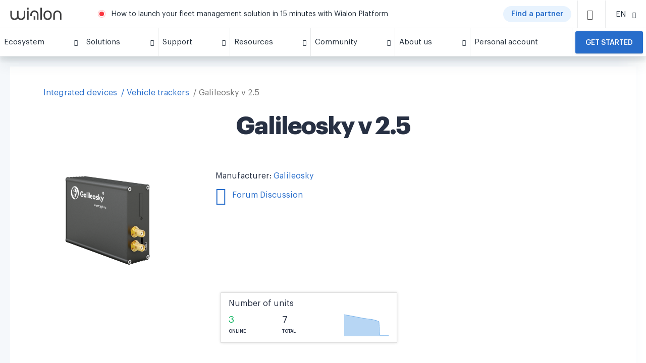

--- FILE ---
content_type: text/html; charset=UTF-8
request_url: https://wialon.com/en/gps-hardware/auto/galileosky-v-25
body_size: 22314
content:
<!DOCTYPE html>
<html lang="en-US">

<head>
    <link rel="icon" type="image/x-icon" href="/favicon.ico">

    <script>
    window.dataLayer = window.dataLayer || [];
</script>
<!-- Google Tag Manager -->
<script>(function(w,d,s,l,i){w[l]=w[l]||[];w[l].push({'gtm.start':
            new Date().getTime(),event:'gtm.js'});var f=d.getElementsByTagName(s)[0],
        j=d.createElement(s),dl=l!='dataLayer'?'&l='+l:'';j.async=true;j.src=
        'https://www.googletagmanager.com/gtm.js?id='+i+dl;f.parentNode.insertBefore(j,f);
    })(window,document,'script','dataLayer','GTM-5CLTNR');</script>
<!-- End Google Tag Manager -->
    <meta charset="UTF-8" />
    <meta http-equiv="X-UA-Compatible" content="IE=edge">
    <meta name="viewport" content="width=device-width, initial-scale=1">
    <meta name="facebook-domain-verification" content="k77em0b6n70c611vwebin2sqryvypl" />
    <meta name="csrf-param" content="_csrf">
<meta name="csrf-token" content="Fx5huhaeXr7bOYIqoYZ-WhIDqwDd1bX9ZUdCq-XEHTt0UBSJZdA5yINzyF7W0BUcakTJVpOY85hUJifBgpJZeg==">
    <title>
        GPS tracker Galileosky v 2.5 | Integrated with Wialon    </title>
    
    
    <meta name="keywords" content="">
<meta name="description" content="">
<link href="https://wialon.com/en/gps-hardware/auto/galileosky-v-25" rel="canonical">
<link href="/assets/9754a3c0/css/star-rating.min.css?v=1768199092" rel="stylesheet">
<link href="/assets/787e134b/hw.css?v=1768199268" rel="stylesheet">
<link href="/assets/663387ef/less/breadcrumbs.css?v=1768199268" rel="stylesheet">
<link href="/assets/f9115ca0/css/bootstrap.css?v=1768199074" rel="stylesheet">
<link href="/assets/31bde25a/css/privacy-consent.min.css?v=1768199268" rel="stylesheet">
<link href="/assets/acb428eb/less/partner-card.css?v=1768199269" rel="stylesheet">
<link href="/assets/c6f4ce6c/css/blueimp-gallery.css?v=1768199086" rel="stylesheet">
<link href="/assets/ece95996/less/style.css?v=1768199271" rel="stylesheet">
<link href="/assets/ece95996/fonts/icons/style_backend.css?v=1768199271" rel="stylesheet">
<link href="/assets/acb428eb/fonts/temp-iconmoon/style.css?v=1768199269" rel="stylesheet">
<link href="/assets/b9c9283b/js/swiper/swiper.min.css?v=1768199272" rel="stylesheet" media="(min-width: 300px)">
<link href="/assets/acb428eb/less/_old_main.css?v=1768199269" rel="stylesheet">
<link href="/assets/acb428eb/less/_old_icons.css?v=1768199269" rel="stylesheet">
<style>
    .forum-modal > .modal-dialog > .modal-content {
        border-radius: 0;
    }
    .forum-modal p {
        margin: 0 0 5px;
        line-height: 1;
    }
    .forum-modal p + p {
        margin: 0 0 10px;
    }
    .aiassistant {
        border:0;
        border-radius:5px;
        height:600px;
        width: 100%;
    }
</style>
<style>
    #preview_img_modal > .modal-dialog > .modal-content {
        border-radius: 0;
    }
    #preview_img_modal > .modal-dialog {
        width: 830px;
    }
    @media (max-width: 900px) {
        #preview_img_modal > .modal-dialog {
            width: auto;
            max-width: 100%;
        }
    }
    .mh-45 {
        min-height: 45px;
    }
</style>
<style>.btn.btn-default {
    border: 1px solid #ddd;
}

.rating-container {
    font-size: 20px;
}

.hw_device .info .star-rating {
    line-height: 2;
}

#g_breadcrumbs {
    padding-right: 14px;
    padding-left: 14px
}

.g-breadcrumb {
    display: flex;
    line-height: 24px;
    font-size: 16px;
    margin-bottom: 24px;
    padding: 0 5px;
    overflow: scroll;
    -ms-overflow-style: none;
    scrollbar-width: none
}

.g-breadcrumb::-webkit-scrollbar {
    width: 0;
    background: transparent
}

.g-breadcrumb__back {
    box-shadow: 0 1px 4px rgba(7,52,119,0.14),0 1px 1px rgba(8,32,60,0.15);
    border-radius: 12px;
    height: 24px;
    flex: 0 0 24px;
    display: flex;
    align-items: center;
    justify-content: center;
    color: rgba(0,0,0,0.54);
    font-size: 18px;
    position: relative;
    top: -1px;
    margin-right: 8px
}

.g-breadcrumb__card {
    padding: 20px 0;
    background-color: #FFFFFF;
    display: -ms-flexbox;
    display: flex;
    -ms-flex-wrap: wrap;
    flex-wrap: wrap;
    margin: 0 0 -16px 0
}

.g-breadcrumb__link {
    white-space: nowrap
}

.g-breadcrumb__link.--current {
    color: rgba(0,0,0,0.54)
}

.g-breadcrumb__outer {
    overflow: hidden;
    height: 24px;
    margin: 0 -5px
}

.g-breadcrumb:after {
    content: '';
    height: 100%;
    width: 60px;
    right: 0;
    top: 0;
    background: linear-gradient(to left, white, transparent);
    position: absolute
}

.g-breadcrumb__link+.g-breadcrumb__link:before {
    content: '/';
    margin: 0 4px 0 8px
}

.sp-widget{
  left: 65px !important;
  bottom: 6px !important;
  height: 44px !important;
  box-shadow: none !important;
  border-radius: 3px !important;
}
</style>
<style>.card {
    box-shadow: 0 0 5px #ddd;

}

.btn.btn-default {
    border: 1px solid #ddd;
}

.sp-widget{
  left: 65px !important;
  bottom: 6px !important;
  height: 44px !important;
  box-shadow: none !important;
  border-radius: 3px !important;
}</style>
<style>.container {
    background-color: transparent;
}



.g-footer__info {
    display: flex;
    padding-right: 50px;
}

.g-footer__info svg {
    height: 80px;
}

.g-footer__info > a {
    margin-bottom: -20px;
}

.g-footer__info .w-66 {
    width: 66%;
}

.g-footer__info .w-34 {
    width: 34%;
}

.video {
    margin-right: 50px;
    margin-bottom: 20px;
}
.mln-popup {
   overflow: hidden;
}
.snp-image-card__container>img {
    width: 100%;
    height: 100%;
    object-fit: cover;
    object-position: center;
}
/* COVID BUTTON CSS */
.covid-button {
    display: flex;
    background: #c22d2d;
    border-radius: 50px;
    /*width: 90px;*/
    cursor: pointer;
    margin: 0 10px 0 0;
    padding: 0 15px;
}
.covid-button span {
    font-size: 12px;
    color: #fff;
    font-weight: 600;
}

/* missing styles from main.css */
.w-100 {
    width: 100% !important;
}

.pl-3, .px-3 {
    padding-left: 1rem !important;
}

.d-inline-block {
    display: inline-block !important;
}

.pl-4, .px-4 {
    padding-left: 1.5rem !important;
}

.mt-0, .my-0 {
    margin-top: 0 !important;
}

.link {
    color: #276DCB;
    cursor: pointer;
}

@media (max-width: 768px) {
    .covid-button {
        display:none;
    }
}
@media (max-width: 350px) {
    .covid-button span {
        font-size: 10px;
    }
    .covid-button {
        /*width: 60px;*/
        margin: 0 4px 0 0;
        padding: 0 5px;
    }
}

@media (min-width: 769px) {
    .actual-btn__block {
        display: none;
    }
}

@media (min-width: 768px) and (max-width: 1439px) {
    .g-footer__info {
        flex: 0 0 30%;
        max-width:30%
    }
    
    .g-footer__socials {
        flex: 0 0 30%;
        max-width: 30%;
        margin-top: 0;
    }
      
    .footer-block-1 {
        position: relative;
        top: auto;
    }
      
    .footer-block-2 {
        position: relative;
        top: auto;
    }
}

.sp-widget{
  left: 65px !important;
  bottom: 6px !important;
  height: 44px !important;
  box-shadow: none !important;
  border-radius: 3px !important;
}
</style>
<style>.become-partner__title {
    text-align: center;
}</style>
<style></style></head>

<body>
    <!-- Google Tag Manager (noscript) -->
<noscript><iframe src="https://www.googletagmanager.com/ns.html?id=GTM-5CLTNR"
                  height="0" width="0" style="display:none;visibility:hidden"></iframe></noscript>
<!-- End Google Tag Manager (noscript) -->
        

<div class="g-menu__outer" id="gurtam_menu">
    <div class="g-menu">
    <div class="g-menu__top">
        <div class="g-menu__logo-container">
            <a href="/"><img class="g-menu__logo" src="/resource/new-design/logo-wialon.svg"/></a>
            <a href="/"><img class="g-menu__mobile-logo" src="/resource/new-design/mobile-icon-wialon.svg"/></a>
        </div>
        <div class="g-menu__center">
            <span class="g-menu__warn"></span>
                <span class="g-menu__message">
        <a href="https://wialon.com/en/blog/how-to-launch-your-fleet-management-solution" target="_blank">How to launch your fleet management solution in 15 minutes with Wialon Platform</a>
    </span>

            <!--<span class="g-menu__message">-->
                <!--<a href="https://help.wialon.com/help/en" target="_blank">Wialon Help center: all the info on Wialon at your fingertips</a>-->
                <!--<a href="/en/marketplace">Marketplace is a new list of Wialon-based solutions. Find that one app you need!</a>-->
                <!--<a href="/en/dealers">The Wialon partner map is on gurtam.com! Find the partner you need!</a>-->
                <!--<a href="/en/blog/wialon-top-50-global-2020">Wialon TOP 50 Global: results 2020</a>-->
                <!--<a href="https://iot-award.gurtam.com/" target="_blank">Join the IoT Project of the Year award ceremony!</a>-->
                <!--<a href="/en/wialon-local-2004-checklist">Wialon Local 2004: update of the platform’s server version</a>-->
                <!--<a href="/en/meetups">Join online discussions with Wialon community at Gurtam Meetups!</a>-->
                <!--<a href="/en/soft-developers">Check out the catalogue of partners' Wialon-based solutions</a>-->
                <!--<a href="/en/case-studies">Discover how partners implement Wialon in various areas</a>-->
                <!--<a href="/en/blog/gurtam-goes-remote">Gurtam goes remote: contacting us on March 16-18</a>-->
                <!--</span>-->
            <!--<a href="/en/covid19" class="covid-button" target="_blank"><span>COVID-19</span></a>-->
            <!--<a href="/en/dealers" class="covid-button" target="_blank"><span>Find a partner</span></a>-->
             <a href="/en/dealers" class="actual-btn -mr-12"><span class="actual-btn__text">Find a partner</span></a>
            
<div class="g-menu__item -search" id="search_icon">
    <span class="g-icon-small d-block -dark">
        <i class="icon-search"></i>
    </span>
</div>
<div class="g-menu__search -button" id="search_line">
    <input id="search_input" type="text" class="g-input" placeholder="Search" data-url="https://wialon.com/en/search">
    <div class="g-menu__search-controls">
        <div class="g-menu__search-close" id="search_close">
            <i class="icon-x temp-icon-x"></i>
        </div>
        <div class="g-menu__search-button" id="search_btn">
            <i class="icon-search"></i>
        </div>
    </div>
</div>
        </div>
        <div class="g-menu__item -lang"><div class="g-menu__item-inner"><span class="g-menu__item-text -select-target">EN</span><span class="g-menu__item-icon"><i class="icon-chevron-down temp-icon-chevron-down"></i></span></div><div class="g-menu__dropdown text-center -select langwidgetnew"><a href="/en/gps-hardware/auto/galileosky-v-25"><div class="g-menu__dropdown-item langwidgetnew">EN</div></a><a href="/es/gps-hardware/auto/galileosky-v-25"><div class="g-menu__dropdown-item langwidgetnew">ES</div></a><a href="/fr/gps-hardware/auto/galileosky-v-25"><div class="g-menu__dropdown-item langwidgetnew">FR</div></a><a href="/pt/gps-hardware/auto/galileosky-v-25"><div class="g-menu__dropdown-item langwidgetnew">PT</div></a><a href="/ru/gps-hardware/auto/galileosky-v-25"><div class="g-menu__dropdown-item langwidgetnew">RU</div></a></div></div>
        <div class="g-menu__item -top -mobile-menu" id="mobile_icon">
                <span class="g-icon-small d-block -dark">
                    <i class="temp-icon-menu"></i>
                </span>
        </div>
    </div>
    
    <div class="g-menu__bottom" id="menu_line">
        <div class="g-menu__item actual-btn__block">
            <a
                href="/en/dealers"
                class="actual-btn actual-btn__mobile">
                    <span class="actual-btn__text">
                            Find a partner                    </span>
            </a>
        </div>
                                                                    <div class="g-menu__item ">
                        <div class="g-menu__item-inner">
                            <span class="g-menu__item-text">
                                Ecosystem                            </span>
                            <span class="g-menu__item-icon">
                                <i class="icon-chevron-down temp-icon-chevron-down"></i>
                            </span>
                        </div>
                        <div class="g-menu__dropdown">
                                                            <div class="g-plate">
                                    <h3></h3>
                                    <div class="g-plate__container">
                                                                                                                                <a
                                                href="/en/vehicle-tracking-system"
                                                class="g-plate__item "
                                                target="_self"
                                            >
                                                                                                    <img class="g-plate__icon -lazy-load" data-src="/storage/menu/678e14f78067b.png">
                                                                                                <div>
                                                                                                    <div class="g-plate__title">
                                                        Wialon                                                    </div>
                                                                                                                                                    <div class="g-plate__text">
                                                        The ultimate solution for fleet digitalization                                                    </div>
                                                                                                </div>
                                            </a>
                                                                                                                                <a
                                                href="/en/gps-hardware"
                                                class="g-plate__item "
                                                target="_self"
                                            >
                                                                                                    <img class="g-plate__icon -lazy-load" data-src="/storage/menu/678e15a48ea5b.png">
                                                                                                <div>
                                                                                                    <div class="g-plate__title">
                                                        Integrated devices                                                    </div>
                                                                                                                                                    <div class="g-plate__text">
                                                        List of Wialon-integrated GPS hardware and other telematics devices                                                    </div>
                                                                                                </div>
                                            </a>
                                                                                                                                <a
                                                href="/en/hw-manufacturers"
                                                class="g-plate__item "
                                                target="_self"
                                            >
                                                                                                    <img class="g-plate__icon -lazy-load" data-src="/storage/menu/678e1661dad89.png">
                                                                                                <div>
                                                                                                    <div class="g-plate__title">
                                                        Наrdware manufacturers                                                    </div>
                                                                                                                                                    <div class="g-plate__text">
                                                        Catalog of telematics hardware manufacturers                                                    </div>
                                                                                                </div>
                                            </a>
                                                                                                                                <a
                                                href="/en/platform"
                                                class="g-plate__item "
                                                target="_self"
                                            >
                                                                                                    <img class="g-plate__icon -lazy-load" data-src="/storage/menu/68c93136deacd.png">
                                                                                                <div>
                                                                                                    <div class="g-plate__title">
                                                        Wialon Platform                                                    </div>
                                                                                                                                                    <div class="g-plate__text">
                                                        A powerful solution builder for fleet digitalization                                                    </div>
                                                                                                </div>
                                            </a>
                                                                                                                                <a
                                                href="/en/marketplace"
                                                class="g-plate__item "
                                                target="_self"
                                            >
                                                                                                    <img class="g-plate__icon -lazy-load" data-src="/storage/menu/678e16ce8197f.png">
                                                                                                <div>
                                                                                                    <div class="g-plate__title">
                                                        Marketplace                                                    </div>
                                                                                                                                                    <div class="g-plate__text">
                                                        Customized solutions and integrations from the Wialon team and community                                                    </div>
                                                                                                </div>
                                            </a>
                                                                                                                                <a
                                                href="/en/soft-developers"
                                                class="g-plate__item "
                                                target="_self"
                                            >
                                                                                                    <img class="g-plate__icon -lazy-load" data-src="/storage/menu/678e173e6fd07.png">
                                                                                                <div>
                                                                                                    <div class="g-plate__title">
                                                        Software developers                                                    </div>
                                                                                                                                                    <div class="g-plate__text">
                                                        Experts in delivering solutions made with Wialon SDK and API                                                    </div>
                                                                                                </div>
                                            </a>
                                                                            </div>
                                </div>
                                                    </div>
                    </div>
                                                                                                <div class="g-menu__item ">
                        <div class="g-menu__item-inner">
                            <span class="g-menu__item-text">
                                Solutions                            </span>
                            <span class="g-menu__item-icon">
                                <i class="icon-chevron-down temp-icon-chevron-down"></i>
                            </span>
                        </div>
                        <div class="g-menu__dropdown">
                                                            <div class="g-plate">
                                    <h3>Wialon: the single platform for diverse needs</h3>
                                    <div class="g-plate__container">
                                                                                                                                <a
                                                href="/en/vehicle-leasing-software"
                                                class="g-plate__item "
                                                target="_self"
                                            >
                                                                                                    <img class="g-plate__icon -lazy-load" data-src="/storage/menu/639b135b98ba9.png">
                                                                                                <div>
                                                                                                    <div class="g-plate__title">
                                                        Vehicle leasing solution                                                    </div>
                                                                                                                                                    <div class="g-plate__text">
                                                        Effortlessly track and locate leased fleets or remotely switch off financed cars for quick recovery                                                    </div>
                                                                                                </div>
                                            </a>
                                                                                                                                <a
                                                href="/en/agriculture-gps-tracking"
                                                class="g-plate__item "
                                                target="_self"
                                            >
                                                                                                    <img class="g-plate__icon -lazy-load" data-src="/storage/menu/5cee4e0aeb4e0.png">
                                                                                                <div>
                                                                                                    <div class="g-plate__title">
                                                        Smart farming                                                    </div>
                                                                                                                                                    <div class="g-plate__text">
                                                        Optimize agri-industry operations with seamless control over field works                                                    </div>
                                                                                                </div>
                                            </a>
                                                                                                                                <a
                                                href="/en/delivery-fleet-management"
                                                class="g-plate__item "
                                                target="_self"
                                            >
                                                                                                    <img class="g-plate__icon -lazy-load" data-src="/storage/menu/5c78e224e4437.png">
                                                                                                <div>
                                                                                                    <div class="g-plate__title">
                                                        Delivery fleet management                                                    </div>
                                                                                                                                                    <div class="g-plate__text">
                                                        Streamline deliveries through efficient fleet management and route planning                                                    </div>
                                                                                                </div>
                                            </a>
                                                                                                                                <a
                                                href="/en/eco-driving"
                                                class="g-plate__item "
                                                target="_self"
                                            >
                                                                                                    <img class="g-plate__icon -lazy-load" data-src="/storage/menu/5c78e59ab6164.png">
                                                                                                <div>
                                                                                                    <div class="g-plate__title">
                                                        Driver behavior monitoring                                                    </div>
                                                                                                                                                    <div class="g-plate__text">
                                                        Enhance driving safety and ensure compliance by evaluating driving quality based on detected risky events                                                    </div>
                                                                                                </div>
                                            </a>
                                                                                                                                <a
                                                href="/en/fleet-maintenance-management"
                                                class="g-plate__item "
                                                target="_self"
                                            >
                                                                                                    <img class="g-plate__icon -lazy-load" data-src="/storage/menu/5cee4e7b8dca5.png">
                                                                                                <div>
                                                                                                    <div class="g-plate__title">
                                                        Fleet maintenance management                                                    </div>
                                                                                                                                                    <div class="g-plate__text">
                                                        Efficiently plan, control, and track all maintenance activities and expenditures                                                    </div>
                                                                                                </div>
                                            </a>
                                                                                                                                <a
                                                href="/en/public-transport-management"
                                                class="g-plate__item "
                                                target="_self"
                                            >
                                                                                                    <img class="g-plate__icon -lazy-load" data-src="/storage/menu/5c78e2889526b.png">
                                                                                                <div>
                                                                                                    <div class="g-plate__title">
                                                        Public transportation management                                                    </div>
                                                                                                                                                    <div class="g-plate__text">
                                                        Monitor and enhance public transportation performance: create stops, optimize routes, and manage schedules                                                    </div>
                                                                                                </div>
                                            </a>
                                                                                                                                <a
                                                href="/en/fuel-management-system"
                                                class="g-plate__item "
                                                target="_self"
                                            >
                                                                                                    <img class="g-plate__icon -lazy-load" data-src="/storage/menu/5c78f062f0b71.png">
                                                                                                <div>
                                                                                                    <div class="g-plate__title">
                                                        Fuel monitoring system                                                    </div>
                                                                                                                                                    <div class="g-plate__text">
                                                        Gain full visibility into fuel flow across the organization, optimize consumption, and prevent misuse                                                    </div>
                                                                                                </div>
                                            </a>
                                                                            </div>
                                </div>
                                                    </div>
                    </div>
                                                                                                <div class="g-menu__item ">
                        <div class="g-menu__item-inner">
                            <span class="g-menu__item-text">
                                Support                            </span>
                            <span class="g-menu__item-icon">
                                <i class="icon-chevron-down temp-icon-chevron-down"></i>
                            </span>
                        </div>
                        <div class="g-menu__dropdown">
                                                                                                                                    <a
                                        href="/en/techsupport"
                                        class="g-menu__dropdown-item "
                                        target="_self"
                                    >
                                        Technical support 24/7                                    </a>
                                                                                                        <a
                                        href="https://help.wialon.com/help/en"
                                        class="g-menu__dropdown-item "
                                        target="_blank"
                                    >
                                        Help center                                    </a>
                                                                                                        <a
                                        href="/en/education"
                                        class="g-menu__dropdown-item "
                                        target="_self"
                                    >
                                        Training and certification                                    </a>
                                                                                                        <a
                                        href="/en/marketing"
                                        class="g-menu__dropdown-item "
                                        target="_self"
                                    >
                                        Marketing toolkit                                    </a>
                                                                                    </div>
                    </div>
                                                                                                <div class="g-menu__item ">
                        <div class="g-menu__item-inner">
                            <span class="g-menu__item-text">
                                Resources                            </span>
                            <span class="g-menu__item-icon">
                                <i class="icon-chevron-down temp-icon-chevron-down"></i>
                            </span>
                        </div>
                        <div class="g-menu__dropdown">
                                                                                                                                    <a
                                        href="https://wialon.com/en/blog"
                                        class="g-menu__dropdown-item "
                                        target="_self"
                                    >
                                        Blog                                    </a>
                                                                                                        <a
                                        href="/en/case-studies"
                                        class="g-menu__dropdown-item "
                                        target="_self"
                                    >
                                        Use cases library                                    </a>
                                                                                                        <a
                                        href="/en/knowledge-base"
                                        class="g-menu__dropdown-item "
                                        target="_self"
                                    >
                                        Knowledge base                                    </a>
                                                                                                        <a
                                        href="/en/meetups"
                                        class="g-menu__dropdown-item "
                                        target="_self"
                                    >
                                        Video                                    </a>
                                                                                    </div>
                    </div>
                                                                                                <div class="g-menu__item ">
                        <div class="g-menu__item-inner">
                            <span class="g-menu__item-text">
                                Community                            </span>
                            <span class="g-menu__item-icon">
                                <i class="icon-chevron-down temp-icon-chevron-down"></i>
                            </span>
                        </div>
                        <div class="g-menu__dropdown">
                                                                                                                                    <a
                                        href="/en/community"
                                        class="g-menu__dropdown-item "
                                        target="_self"
                                    >
                                        Our community                                    </a>
                                                                                                        <a
                                        href="/en/dealers"
                                        class="g-menu__dropdown-item "
                                        target="_self"
                                    >
                                        Wialon partner map                                    </a>
                                                                                                        <a
                                        href="/en/events-calendar"
                                        class="g-menu__dropdown-item "
                                        target="_self"
                                    >
                                        Exhibitions and conferences                                    </a>
                                                                                                        <a
                                        href="https://forum.wialon.com/"
                                        class="g-menu__dropdown-item "
                                        target="_blank"
                                    >
                                        Forum                                    </a>
                                                                                    </div>
                    </div>
                                                                                                <div class="g-menu__item ">
                        <div class="g-menu__item-inner">
                            <span class="g-menu__item-text">
                                About us                            </span>
                            <span class="g-menu__item-icon">
                                <i class="icon-chevron-down temp-icon-chevron-down"></i>
                            </span>
                        </div>
                        <div class="g-menu__dropdown">
                                                                                                                                    <a
                                        href="/en/about"
                                        class="g-menu__dropdown-item "
                                        target="_self"
                                    >
                                        Meet Wialon                                    </a>
                                                                                                        <a
                                        href="/en/contacts"
                                        class="g-menu__dropdown-item "
                                        target="_self"
                                    >
                                        Contacts                                    </a>
                                                                                    </div>
                    </div>
                                                                                                <a
                        class="g-menu__item -no-children  "
                        href="https://my.wialon.com/"
                        target="_blank"
                    >
                        <div class="g-menu__item-inner">
                            <span class="g-menu__item-text">
                                Personal account                            </span>
                        </div>
                    </a>
                                                                            <div class="g-menu__item -request ">
                    <a
                        href="/en/request"
                        target="_self"
                    >
                        <button class="-mt-0">
                            Get started                        </button>
                    </a>
                </div>
                        </div>

</div>
</div>

<div class="container">
<div class="block block-text hw_device">
    
<div class="col-12 -mb-24" id="g_breadcrumbs" style="display: none">
    <div class="g-breadcrumb__outer">
        <div class="g-breadcrumb ">
                                                                        <a href="/en/gps-hardware" class="g-breadcrumb__link">Integrated devices</a>
                                                                                <a href="/en/gps-hardware/auto" class="g-breadcrumb__link">Vehicle trackers</a>
                                                            <div class="g-breadcrumb__link --current">Galileosky v 2.5</div>
        </div>
    </div>
</div>
<script type="application/ld+json">{"@context":"https://schema.org/","@type":"BreadcrumbList","itemListElement":[{"@type":"ListItem","position":1,"name":"Integrated devices","item":"/en/gps-hardware"},{"@type":"ListItem","position":2,"name":"Vehicle trackers","item":"/en/gps-hardware/auto"},{"@type":"ListItem","position":3,"name":"Galileosky v 2.5","item":"/en/gps-hardware/auto/galileosky-v-25"}]}</script>    <div class="block-title"><h1>Galileosky v 2.5</h1></div>
    <div class="block-content">
        <div class="row">
            <div class="col-md-8">
                <div class="row">
                    <div class="col-sm-5 text-center">
                                                    <img src="//hwdb-api.gurtam.com/images/15178975/2.51.png"
                                 alt="Galileosky v 2.5">
                                            </div>
                    <div class="col-sm-7 info">
                                                    <div class="info-row">
                                Manufacturer:
                                <a href="/en/hw-manufacturers/galileosky">
                                    Galileosky                                </a>
                            </div>
                        
                        <div class="info-row">
                                                            
<div id="w0" class="forum-modal fade modal" role="dialog" tabindex="-1">
<div class="modal-dialog modal-sm">
<div class="modal-content">

<div class="modal-body">
                                <div class="text-center">
                                    <p>The forum has not yet begun discussion.</p>
                                    <p>Maybe you want to create a new topic?</p>

                                    <div>
                                        <a href="#" target="_blank" id="forum-link"
                                           class="btn btn-basic btn-equal-130">Yes</a>
                                        <a href="#" class="btn btn-basic btn-equal-130"
                                           data-dismiss="modal">No</a>
                                    </div>
                                </div>
                                
</div>

</div>
</div>
</div>                                                                <a href="#" data-url="https://forum.wialon.com/extensions/gurtam_api/api.php?type=move_to_device_topic&hw_id=15178975&lang_id=en&subject=Galileosky+v+2.5&tag=auto" target="_blank" id="get_forum_link"
                                   class="forum-link">
                                    <span class="icon icon-forum3"></span> Forum Discussion                                </a>
                                                    </div>
                                            </div>
                </div>
            </div>
            <div class="col-md-4 col-sm-5 col-sm-offset-3 col-md-offset-0">
                <div class="row" style="margin-top: 30px;">
                    <div class="col-md-offset-1 col-md-11">
                        <div class="box box-panel metric">
    
<div id="preview_img_modal" class="fade modal" role="dialog" tabindex="-1">
<div class="modal-dialog ">
<div class="modal-content">
<div class="modal-header">
<button type="button" class="close" data-dismiss="modal" aria-hidden="true">&times;</button>
The chart below shows the changes within the last 30 days in the number units of Galileosky v 2.5 device type are connected to <a href="/en/datacenter">Wialon Data Center</a>.
</div>
<div class="modal-body">
<img src="//hwdb-api.gurtam.com/v1/history/hosting.svg?hw_id=15178975&amp;range=month&amp;size=md" alt="Dynamic hosting units Galileosky v 2.5">
</div>

</div>
</div>
</div>
    <p>
        Number of units    </p>

    <div class="row mh-45">
        <div class="col-xs-4">
            <div class="green number">
                3            </div>
            <div class="text">
                Online            </div>
        </div>
        <div class="col-xs-3">
            <div class="number">
                7            </div>
            <div class="text">
                Total            </div>
        </div>
        <div class="col-xs-5">
            <a type="button" data-toggle="modal" data-target="#preview_img_modal" href="#">
                <img src="//hwdb-api.gurtam.com/v1/history/hosting.svg?hw_id=15178975&amp;range=month&amp;size=xs" alt="Dynamic hosting units Galileosky v 2.5">            </a>
        </div>
    </div>
</div>                    </div>
                </div>
            </div>
        </div>
    </div>
</div>

<div class="hw-device-hidden-destinations">
    <div id="parameters_destination"></div>
    <div id="specification_destination"></div>
    <div id="main_destination"></div>
</div>

<div class="hw_device g-card">
    <!-- Nav tabs -->
    <div class="hw_device__tabs">
        <ul class="nav nav-tabs" id="main_tab" role="tablist">
            <li role="presentation" class="active">
                <a href="#main" aria-controls="home" role="tab" data-toggle="tab">
                    Information                </a>
            </li>
                            <li role="presentation">
                    <a href="#parameters" aria-controls="profile" role="tab" data-toggle="tab">
                        Parameters                    </a>
                </li>
                                        <li role="presentation">
                    <a href="#specification" aria-controls="messages" role="tab" data-toggle="tab">
                        Specification                    </a>
                </li>
                

                            <li role="presentation">
                    <a href="#aiassistant" aria-controls="messages" role="tab" data-toggle="tab">
                        AI Assistant                    </a>
                </li>
                    </ul>
    </div>

    <!-- Tab panes -->
    <div class="box box-panel tab-content">
        <div role="tabpanel" class="tab-pane active" id="main">
                            <div class="row">

                                            <div class="col-md-4">
                            <div class="title">
                                <strong>Features Galileosky v 2.5:</strong>
                            </div>
                            <ul class="list">
<li>Blackbox</li>
<li>GLONASS support</li>
<li>Sending data to multiple servers</li>
<li>Built-in odometer</li>
</ul>                        </div>
                    
                                            <div class="col-md-4">
                            <div class="title">
                                <strong>Supported in Wialon:</strong>
                            </div>
                            <div class="clearfix">
                                <ul class="list">
<li>Accelerometer</li>
<li>ADC sensors</li>
<li>Camera connection</li>
<li>CAN-bus support</li>
<li>ECO driving</li>
<li>Garmin support</li>
<li>Remote management via GPRS</li>
<li>Driver identification</li>
<li>Digital sensors</li>
<li>SMS sending of data</li>
<li>Remote management via SMS</li>
<li>Communication via TCP</li>
</ul>                            </div>
                        </div>
                    
                                    </div>

                <hr/>
            
            <p>The following data should also be added to Galileosky v 2.5 unit properties section of Wialon GPS tracking software                :</p>

            <div class="indent clearfix">
                <div class="row col-md-9">
                    <table class="table">
                        <tbody>
                        <tr>
                            <td class="col-md-5">Device type:</td>
                            <td class="col-md-7">Galileosky v 2.5</td>
                        </tr>
                        <tr>
                            <td class="col-md-5">Unique ID:</td>
                            <td class="col-md-7">imei</td>
                        </tr>
                                                </tbody>
                    </table>
                </div>
            </div>

                            <p>Specify the following parameters in configuration software or configuration Galileosky v 2.5 for use in Wialon Hosting                    :</p>

                <div class="indent clearfix">
                    <div class="row col-md-9">
                        <table class="table">
                            <tbody>
                            <tr>
                                <td class="col-md-5">Server port:</td>
                                <td class="col-md-7">21373</td>
                            </tr>
                            </tbody>
                        </table>
                    </div>
                </div>
            
            
            <hr/>
            <p>
                <strong>7 units of Galileosky v 2.5</strong> device type are connected to <a href="/en/datacenter">Wialon Data Center</a>. This represents 0% of all AVL Hardware connected.            </p>

            <p>Below chart represents the dynamic of connections in the last 30 days:</p>

            <img src="//hwdb-api.gurtam.com/v1/history/hosting.svg?hw_id=15178975" class="indent"
                 alt="">

        </div>
                    <div role="tabpanel" class="tab-pane" id="parameters">
                <table class="table">
                    <thead>
                    <tr>
                        <th>Parameter name</th>
                        <th>Description</th>
                        <th>Units</th>
                    </tr>
                    </thead>
                    <tbody>
                                            <tr>
                            <td>acc1</td>
                            <td>input ADC 5</td>
                            <td></td>
                        </tr>
                                            <tr>
                            <td>acc2</td>
                            <td>Acceleration</td>
                            <td></td>
                        </tr>
                                            <tr>
                            <td>acc</td>
                            <td>Acceleration</td>
                            <td></td>
                        </tr>
                                            <tr>
                            <td>accident_codeN</td>
                            <td>Accident code N</td>
                            <td></td>
                        </tr>
                                            <tr>
                            <td>accidentN</td>
                            <td>The level of accident N</td>
                            <td></td>
                        </tr>
                                            <tr>
                            <td>acc_trigger</td>
                            <td>Acceleration status</td>
                            <td></td>
                        </tr>
                                            <tr>
                            <td>accX</td>
                            <td>X-axis acceleration</td>
                            <td><p>M/S<sup>2</sup></p>
</td>
                        </tr>
                                            <tr>
                            <td>accY</td>
                            <td>Y-axis acceleration</td>
                            <td><p>M/S<sup>2</sup></p>
</td>
                        </tr>
                                            <tr>
                            <td>accZ</td>
                            <td>Z-axis acceleration</td>
                            <td><p>M/S<sup>2</sup></p>
</td>
                        </tr>
                                            <tr>
                            <td>adcX</td>
                            <td>Analog sensor, X - number of sensor</td>
                            <td></td>
                        </tr>
                                            <tr>
                            <td>adcX_s</td>
                            <td>Signed analog sensor, X - number of sensor</td>
                            <td></td>
                        </tr>
                                            <tr>
                            <td>adc9</td>
                            <td>RS232 0</td>
                            <td></td>
                        </tr>
                                            <tr>
                            <td>adc10</td>
                            <td>RS232 1</td>
                            <td></td>
                        </tr>
                                            <tr>
                            <td>alarm_codeN</td>
                            <td>Zone N alarm code</td>
                            <td></td>
                        </tr>
                                            <tr>
                            <td>alarm_typeN</td>
                            <td>Zone N alarm type</td>
                            <td></td>
                        </tr>
                                            <tr>
                            <td>blast_air_tempN</td>
                            <td>Zone N blast air temperature</td>
                            <td>°C</td>
                        </tr>
                                            <tr>
                            <td>braking_accel</td>
                            <td>Braking</td>
                            <td><p>M/S<sup>2</sup></p>
</td>
                        </tr>
                                            <tr>
                            <td>canX</td>
                            <td>Value of CAN, X - identifier of a message</td>
                            <td></td>
                        </tr>
                                            <tr>
                            <td>course_accel</td>
                            <td>Acceleration</td>
                            <td><p>M/S<sup>2</sup></p>
</td>
                        </tr>
                                            <tr>
                            <td>dinN</td>
                            <td>Refrigerator's digital input N value</td>
                            <td></td>
                        </tr>
                                            <tr>
                            <td>ds1923_humidityX</td>
                            <td>humidity sensor DS1923, X - number of sensor</td>
                            <td>%</td>
                        </tr>
                                            <tr>
                            <td>ds1923_tempX</td>
                            <td>Temperature sensor DS1923, X - number of sensor</td>
                            <td>°C</td>
                        </tr>
                                            <tr>
                            <td>evap_tempN</td>
                            <td>Zone N evaporator temperature</td>
                            <td>°C</td>
                        </tr>
                                            <tr>
                            <td>fms_spn_1611</td>
                            <td><p>SAE J1939 SPN 1611. Drive recognize<span class="redactor-invisible-space"><br></span></p>
</td>
                            <td></td>
                        </tr>
                                            <tr>
                            <td>fms_spn_1612</td>
                            <td><p>SAE J1939 SPN 1612. Driver 1 working state<span class="redactor-invisible-space"></span></p>
</td>
                            <td></td>
                        </tr>
                                            <tr>
                            <td>fms_spn_1613</td>
                            <td>SAE J1939 SPN 1613. Driver 2 working state</td>
                            <td></td>
                        </tr>
                                            <tr>
                            <td>fms_spn_1614</td>
                            <td><p>SAE J1939 SPN 1614<span class="redactor-invisible-space">. Overspeed<br></span></p>
</td>
                            <td></td>
                        </tr>
                                            <tr>
                            <td>fms_spn_1615</td>
                            <td><p>SAE J1939 SPN 1615<span class="redactor-invisible-space">. Driver 1 card<br></span></p>
</td>
                            <td></td>
                        </tr>
                                            <tr>
                            <td>fms_spn_1616</td>
                            <td><p>SAE J1939 SPN 1616<span class="redactor-invisible-space">. Driver 2 card<br></span></p>
</td>
                            <td></td>
                        </tr>
                                            <tr>
                            <td>fms_spn_1617</td>
                            <td><p>SAE J1939 SPN 1617<span class="redactor-invisible-space">. Driver 1 time rel. states</span></p>
</td>
                            <td></td>
                        </tr>
                                            <tr>
                            <td>fms_spn_1618</td>
                            <td><p>SAE J1939 SPN 1618<span class="redactor-invisible-space">. Driver 2 time rel. states</span></p>
</td>
                            <td></td>
                        </tr>
                                            <tr>
                            <td>fms_spn_1619</td>
                            <td><p>SAE J1939 SPN 1619<span class="redactor-invisible-space">. </span>Direction indicator</p>
</td>
                            <td></td>
                        </tr>
                                            <tr>
                            <td>fms_spn_1620</td>
                            <td><p>SAE J1939 SPN 1620<span class="redactor-invisible-space">. </span>Tachograph performance</p>
</td>
                            <td></td>
                        </tr>
                                            <tr>
                            <td>fms_spn_1621</td>
                            <td><p>SAE J1939 SPN 1620<span class="redactor-invisible-space">. </span>Handling information</p>
</td>
                            <td></td>
                        </tr>
                                            <tr>
                            <td>fms_spn_1622</td>
                            <td><p>SAE J1939 SPN 1621<span class="redactor-invisible-space">. </span>Tachograph event</p>
</td>
                            <td></td>
                        </tr>
                                            <tr>
                            <td>fuel_level</td>
                            <td>Fuel level in the tank</td>
                            <td>%</td>
                        </tr>
                                            <tr>
                            <td>gprs_answer</td>
                            <td>Response device</td>
                            <td></td>
                        </tr>
                                            <tr>
                            <td>gps_mileage</td>
                            <td>Total mileage according to the GPS/GLONASS modules</td>
                            <td>Meter</td>
                        </tr>
                                            <tr>
                            <td>gsm_status</td>
                            <td>GSM signal quality</td>
                            <td></td>
                        </tr>
                                            <tr>
                            <td>hdop</td>
                            <td>Horizontal accuracy</td>
                            <td></td>
                        </tr>
                                            <tr>
                            <td>hours_counterN</td>
                            <td>Counter N hours till service</td>
                            <td>h</td>
                        </tr>
                                            <tr>
                            <td>hours_electric</td>
                            <td>Motohours. Electric</td>
                            <td>h</td>
                        </tr>
                                            <tr>
                            <td>hours_engine</td>
                            <td>Motohours. Engine</td>
                            <td>h</td>
                        </tr>
                                            <tr>
                            <td>hours_standby</td>
                            <td>Motohours. Standby</td>
                            <td>h</td>
                        </tr>
                                            <tr>
                            <td>hours_switch</td>
                            <td>Motohours. Switch</td>
                            <td>h</td>
                        </tr>
                                            <tr>
                            <td>hours_vehicle</td>
                            <td>Motohours. Vehicle</td>
                            <td>h</td>
                        </tr>
                                            <tr>
                            <td>ibutton_code</td>
                            <td>Identification number of the first key iButton</td>
                            <td></td>
                        </tr>
                                            <tr>
                            <td>ibuttons</td>
                            <td>Ibutton keys status</td>
                            <td></td>
                        </tr>
                                            <tr>
                            <td>omni_tmp_X</td>
                            <td>Omnicom sensor, X - number of sensor</td>
                            <td></td>
                        </tr>
                                            <tr>
                            <td>pressX_pci_data</td>
                            <td>Pressure in atm, X - number of sensor</td>
                            <td></td>
                        </tr>
                                            <tr>
                            <td>pressX_status_battery</td>
                            <td>Sign of low battery charge the internal battery, X - number of sensor</td>
                            <td></td>
                        </tr>
                                            <tr>
                            <td>pressX_status_error</td>
                            <td>Reason parcel packet from the sensor, X - number of sensor</td>
                            <td></td>
                        </tr>
                                            <tr>
                            <td>pressX_tmp</td>
                            <td>Temperature, X - number of sensor</td>
                            <td></td>
                        </tr>
                                            <tr>
                            <td>pwr_ext</td>
                            <td>Voltage of external power supply</td>
                            <td>Volt</td>
                        </tr>
                                            <tr>
                            <td>pwr_int</td>
                            <td>Power supply internal battery</td>
                            <td>Volt</td>
                        </tr>
                                            <tr>
                            <td>refr_type</td>
                            <td>Refrigerator unit type. 1 – DataCOLD, 2 – ThermoKing, 3 – Mitsubishi</td>
                            <td></td>
                        </tr>
                                            <tr>
                            <td>return_air_tempN</td>
                            <td>Zone N return air temperature</td>
                            <td>°C</td>
                        </tr>
                                            <tr>
                            <td>rs485ex_X_lvl</td>
                            <td>Fuel sensor connected via rs485</td>
                            <td></td>
                        </tr>
                                            <tr>
                            <td>rs485ex_X_tmp</td>
                            <td>Temperature sensor connected via rs485</td>
                            <td>°C</td>
                        </tr>
                                            <tr>
                            <td>rs485_fls02</td>
                            <td>Fuel sensor connected via rs485</td>
                            <td></td>
                        </tr>
                                            <tr>
                            <td>rs485_fls12</td>
                            <td>Fuel sensor connected via rs485</td>
                            <td></td>
                        </tr>
                                            <tr>
                            <td>rs485_fls22</td>
                            <td>Fuel sensor connected via rs485</td>
                            <td></td>
                        </tr>
                                            <tr>
                            <td>rs485tmp_X</td>
                            <td>Temperature sensor connected via rs485, X - number of sensor</td>
                            <td></td>
                        </tr>
                                            <tr>
                            <td>set_tempN</td>
                            <td>Zone N set temperature</td>
                            <td></td>
                        </tr>
                                            <tr>
                            <td>soft</td>
                            <td>Current version of firmware</td>
                            <td></td>
                        </tr>
                                            <tr>
                            <td>statusN</td>
                            <td>Zone N status</td>
                            <td></td>
                        </tr>
                                            <tr>
                            <td>taho</td>
                            <td>Engine speed</td>
                            <td></td>
                        </tr>
                                            <tr>
                            <td>temp_aqua</td>
                            <td>Coolant temperature</td>
                            <td>°C</td>
                        </tr>
                                            <tr>
                            <td>temp_int</td>
                            <td>temperature of the terminal</td>
                            <td>°C</td>
                        </tr>
                                            <tr>
                            <td>temp_sensorN</td>
                            <td>Temperature sensor N value</td>
                            <td>°C</td>
                        </tr>
                                            <tr>
                            <td>tempX</td>
                            <td>Temperature sensor, X - number of sensor</td>
                            <td>°C</td>
                        </tr>
                                            <tr>
                            <td>trailer_id</td>
                            <td>Identification number of the second key iButton</td>
                            <td></td>
                        </tr>
                                            <tr>
                            <td>trailer_id_code</td>
                            <td>Identification number of the second key iButton as decimal</td>
                            <td></td>
                        </tr>
                                            <tr>
                            <td>turn_accel</td>
                            <td>Acceleration on the turn</td>
                            <td><p>M/S<sup>2</sup></p>
</td>
                        </tr>
                                            <tr>
                            <td>valid</td>
                            <td>Valid of coordinates (0-valid, 1-invalid, 2-LBS coordinates, 15-GPS module is off )</td>
                            <td></td>
                        </tr>
                                            <tr>
                            <td>vertical_accel</td>
                            <td>Vertical acceleration</td>
                            <td><p>M/S<sup>2</sup></p>
</td>
                        </tr>
                                            <tr>
                            <td>vib_N</td>
                            <td><p>The relative intensity<span class="redactor-invisible-space"> of vibration analysis<span class="redactor-invisible-space"> with N unique identifier of a characteristic feature</span></span></p>
</td>
                            <td></td>
                        </tr>
                                            <tr>
                            <td>user_d</td>
                            <td>User data</td>
                            <td></td>
                        </tr>
                                            <tr>
                            <td>taho_type</td>
                            <td>Tachograph type</td>
                            <td></td>
                        </tr>
                                            <tr>
                            <td>taho_state</td>
                            <td><p>Tachograph connection state:<br>0 - not connected<br>1 - not authorised<br>2 - authorised<span class="redactor-invisible-space"></span></p>
</td>
                            <td></td>
                        </tr>
                                            <tr>
                            <td>taho_mode</td>
                            <td><p>&#1057;urrent mode of the tachograph:<br>0 - normal mode<br>1 - control mode<br>2 - calibration mode <br>3- enterprise mode<span class="redactor-invisible-space"></span></p>
</td>
                            <td></td>
                        </tr>
                                            <tr>
                            <td>taho_speed</td>
                            <td>Vehicle speed</td>
                            <td>km/h</td>
                        </tr>
                                            <tr>
                            <td>taho_trip</td>
                            <td>Trip distance</td>
                            <td></td>
                        </tr>
                                            <tr>
                            <td>taho_flags</td>
                            <td><p>Flags of the tachograph status:<br>0 - igntion<br>1 - <strong> </strong>switched ground (for ADR)<strong><br></strong>2 - <span class="translated-text">special condition of "ferry / train"</span><br></p>
</td>
                            <td></td>
                        </tr>
                                            <tr>
                            <td>taho_dN_activity</td>
                            <td><p>Current activity of the N driver:<br>0 &ndash; rest<br>1 &ndash; availability<br>2 &ndash; work<br>3 &ndash; drive<br></p>
</td>
                            <td></td>
                        </tr>
                                            <tr>
                            <td>taho_dN_cardtype</td>
                            <td><p>Card type of the N driver:<br>1 &ndash; Driver card<br>2 &ndash; Workshop card<br>3 &ndash; Controller card<br>4 &ndash; Company card<br></p>
</td>
                            <td></td>
                        </tr>
                                            <tr>
                            <td>taho_dN_activ_tm</td>
                            <td>The time spent in the current mode.</td>
                            <td>min</td>
                        </tr>
                                            <tr>
                            <td>taho_dN_driv_tm</td>
                            <td>Accumulated driving time in a day.</td>
                            <td>min</td>
                        </tr>
                                            <tr>
                            <td>taho_dN_restl_tm</td>
                            <td>Сontinuous driving time since the last rest.</td>
                            <td>min</td>
                        </tr>
                                            <tr>
                            <td>taho_dN_card_num</td>
                            <td>Card number.</td>
                            <td></td>
                        </tr>
                                            <tr>
                            <td>wheel_tempN</td>
                            <td>Temperature in the wheel with N index</td>
                            <td>°C</td>
                        </tr>
                                            <tr>
                            <td>rec_sn</td>
                            <td>Number of an archive record</td>
                            <td></td>
                        </tr>
                                            <tr>
                            <td>can_r#</td>
                            <td><p>Tag value<p>For tag with value range (HEX) 0xC4 - 0xD2 , 0xD6 - 0xDA,  0xDB - 0xDF</p><p># = Tag number (DEC) - 196</p></p>
</td>
                            <td></td>
                        </tr>
                                            <tr>
                            <td>can8bitr#</td>
                            <td><p><span class="redactor-invisible-space">Tag value</span><p><span class="redactor-invisible-space">For tag with value range (HEX) </span>0xA0 - 0xAF</p><p># = Tag number (DEC) - 144</p></p>
</td>
                            <td></td>
                        </tr>
                                            <tr>
                            <td>can16bitr#</td>
                            <td><p><span class="redactor-invisible-space">Tag value</span><p><span class="redactor-invisible-space">For tag with value range (HEX) </span>0xB0 - 0xB9</p><p># = Tag number (DEC) - 144</p></p>
</td>
                            <td></td>
                        </tr>
                                            <tr>
                            <td>can32bitr#</td>
                            <td><p><span class="redactor-invisible-space">Tag value</span><p><span class="redactor-invisible-space">For tag with value range (HEX) </span>0xF0 - 0xF9</p><p># = Tag number (DEC) - 144</p></p>
</td>
                            <td></td>
                        </tr>
                                        </tbody>
                </table>
            </div>
        
                    <div role="tabpanel" class="tab-pane" id="specification">

                <div class="clearfix">
                    <div class="hw_device__video">
                        <p><a href="https://gurtam.com/hw/files/GALILEOSKY%20GLONASS_GPS%20v2.3_2.4_2.5.pdf">User manual</a> for Galileosky v 2.5</p>
                    </div>
                </div>

            </div>
        
                    <div role="tabpanel" class="tab-pane" id="aiassistant">
                <iframe loading="lazy" class="aiassistant" src="https://nova-api.gurtam.com/tools/assistant/wialon-hw/chat?manufacturer=Galileosky&model=Galileosky%20v%202.5"></iframe>
            </div>
        
    </div>
</div>

    <div class="block block-text">
        <div class="block-title"><h2>More devices from the manufacturer</h2></div>
        <div class="block-content">
            <div id="w1" class="hw_flexslider">            <ul class="slides">
                                    <li>
                        <div class="slide">
                            <a class="box box-panel"
                               href="/en/gps-hardware/asset/galileosky-boxfinder">
                                <div class="img-box">
                                    <img src="//hwdb-api.gurtam.com/images/13798196/boxfinder-min.png" alt="GALILEOSKY BOXFINDER">
                                </div>
                                <div>GALILEOSKY BOXFINDER</div>
                            </a>
                        </div>
                    </li>
                                    <li>
                        <div class="slide">
                            <a class="box box-panel"
                               href="/en/gps-hardware/auto/galileosky-v-23-lite">
                                <div class="img-box">
                                    <img src="//hwdb-api.gurtam.com/images/12528112/2.5-min.png" alt="GALILEOSKY v 2.3 Lite">
                                </div>
                                <div>GALILEOSKY v 2.3 Lite</div>
                            </a>
                        </div>
                    </li>
                                    <li>
                        <div class="slide">
                            <a class="box box-panel"
                               href="/en/gps-hardware/auto/galileosky-v-40">
                                <div class="img-box">
                                    <img src="//hwdb-api.gurtam.com/images/12528113/4.0-min.png" alt="GALILEOSKY v 4.0">
                                </div>
                                <div>GALILEOSKY v 4.0</div>
                            </a>
                        </div>
                    </li>
                                    <li>
                        <div class="slide">
                            <a class="box box-panel"
                               href="/en/gps-hardware/auto/galileosky-v-23">
                                <div class="img-box">
                                    <img src="//hwdb-api.gurtam.com/images/12528110/galileosky_20986.png" alt="GALILEOSKY v 2.3">
                                </div>
                                <div>GALILEOSKY v 2.3</div>
                            </a>
                        </div>
                    </li>
                                    <li>
                        <div class="slide">
                            <a class="box box-panel"
                               href="/en/gps-hardware/auto/galileosky-3g-v-51">
                                <div class="img-box">
                                    <img src="//hwdb-api.gurtam.com/images/12528116/5.1-min.png" alt="GALILEOSKY 3G v 5.1">
                                </div>
                                <div>GALILEOSKY 3G v 5.1</div>
                            </a>
                        </div>
                    </li>
                                    <li>
                        <div class="slide">
                            <a class="box box-panel"
                               href="/en/gps-hardware/auto/galileosky-base-block-iridium">
                                <div class="img-box">
                                    <img src="//hwdb-api.gurtam.com/images/23365515/6095144ed4617.png" alt="Galileosky Base Block Iridium">
                                </div>
                                <div>Galileosky Base Block Iridium</div>
                            </a>
                        </div>
                    </li>
                                    <li>
                        <div class="slide">
                            <a class="box box-panel"
                               href="/en/gps-hardware/obd/galileosky-obd-ii">
                                <div class="img-box">
                                    <img src="//hwdb-api.gurtam.com/images/19392040/5cfa4c1062fcf.png" alt="Galileosky OBD-II">
                                </div>
                                <div>Galileosky OBD-II</div>
                            </a>
                        </div>
                    </li>
                                    <li>
                        <div class="slide">
                            <a class="box box-panel"
                               href="/en/gps-hardware/auto/galileosky-10">
                                <div class="img-box">
                                    <img src="//hwdb-api.gurtam.com/images/27256883/6524f7db72826.png" alt="Galileosky 10">
                                </div>
                                <div>Galileosky 10</div>
                            </a>
                        </div>
                    </li>
                                    <li>
                        <div class="slide">
                            <a class="box box-panel"
                               href="/en/gps-hardware/auto/galileosky-base-block">
                                <div class="img-box">
                                    <img src="//hwdb-api.gurtam.com/images/13797737/base-block-min.png" alt="GALILEOSKY BASE BLOCK">
                                </div>
                                <div>GALILEOSKY BASE BLOCK</div>
                            </a>
                        </div>
                    </li>
                                    <li>
                        <div class="slide">
                            <a class="box box-panel"
                               href="/en/gps-hardware/auto/galileosky-v-50">
                                <div class="img-box">
                                    <img src="//hwdb-api.gurtam.com/images/69846/5.0-min.png" alt="GALILEOSKY v 5.0">
                                </div>
                                <div>GALILEOSKY v 5.0</div>
                            </a>
                        </div>
                    </li>
                                    <li>
                        <div class="slide">
                            <a class="box box-panel"
                               href="/en/gps-hardware/auto/galileosky-70">
                                <div class="img-box">
                                    <img src="//hwdb-api.gurtam.com/images/15476224/Galileosky 7.png" alt="Galileosky 7x">
                                </div>
                                <div>Galileosky 7x</div>
                            </a>
                        </div>
                    </li>
                            </ul>
            </div>        </div>
    </div>



    <div class="g-card" id="becomePartner-Request-block">
        <div class="col-12">
            <h2 class="become-partner__title">
                Grow your business with us            </h2>
        </div>
        <div class="link-cards">
            <div class="p-card">
                <div class="p-card__icon">
                    <i class="icon-check-circle"></i>
                </div>
                <h3 class="p-card__title">
                    Become a Wialon partner                </h3>
                <div class="p-card__text">
                    Use Wialon to provide fleet digitalization services and empower your clients to optimize operations. Unlock Wialon’s expertise, reliable support, and other benefits — all aimed at helping your business thrive.                </div>
                <button class="p-card__button -light" onclick="location.href='#request'">
                    Get started                </button>
            </div>
            <div class="p-card p-card__find">
                <div class="p-card__icon">
                    <i class="icon-search"></i>
                </div>
                <h3 class="p-card__title">
                    Find your local Wialon provider                </h3>
                <div class="p-card__text">
                    Get a flexible fleet management solution tailored to your needs — connect with our partners to digitalize your fleet, improve operational efficiency, streamline fuel management, and cut costs.                </div>
                <button class="p-card__button -light" onclick="location.href='/en/dealers'">
                    Search by map                </button>
            </div>
        </div>
    </div>

    <div class="g-card -dark-bg" id="request">
        <!-- NEW LEADS FORM START-->
        <div style="width: 100%;">
          <div id="iframe-leads-form"></div>
        </div>
        <script src="/external/embed-leads-form.js"></script>
        <script>
          IframeEmbed.init({ 
              containerId: 'iframe-leads-form',
              src: '/en/embed/leads-form'
          });
        </script>
        <!-- NEW LEADS FORM END -->

        <!-- OLD LEADS FORM
        <div class="r-step">
            <h2 class="text-center">
                Fill out a request form to get started with Wialon
            </h2>
            
<script defer>
    window.lang = 'en';

    function setDataLayer () {
        setTimeout(function () {
            const honeypot = $('.honeypot').val();
            const error = $('.-error');
            if (!honeypot.length && !error.length) {
                const acquisition = document.querySelector('input[name="acquisition"]:checked').value;
                const leadType = {
                    0: 'start-up',
                    1: 'integrator',
                    2: 'end-user',
                    3: 'personal',
                }
                const leadTypeEvents = {
                    0: 'start-up-request',
                    1: 'integrator-request',
                    2: 'end-user-request',
                    3: 'personal-request',
                }
                dataLayer.push({
                    'event': leadTypeEvents[acquisition],
                    'formType': 'step-by-step',
                    'language': window.lang,
                });
            }
        }, 400);
    }
</script>

<form class="g-form -step" method="post"
      action="/en/form/step-form/request_by_step">
    <input type="hidden" name="_csrf" value="Fx5huhaeXr7bOYIqoYZ-WhIDqwDd1bX9ZUdCq-XEHTt0UBSJZdA5yINzyF7W0BUcakTJVpOY85hUJifBgpJZeg==">
    <input type="hidden" name="step" value="1" class="-step-counter">
    <input type="hidden" name="form_id" class="-form-id">
    <div class="g-form__steps-line">
        <div class="g-form__step -active" data-target="#step_1">
            Step 1        </div>
        <div class="g-form__step" data-target="#step_2">
            Step 2        </div>
        <div class="g-form__step" data-target="#step_3">
            Step 3        </div>
    </div>
    <div class="g-form__step-fields" id="step_1" style="display: block">
        <div class="g-field">
            <div class="g-field__label">First name*</div>
            <input id="first_name" type="text" name="name" class="g-input" placeholder="Enter your first name">
            <div class="g-input__error"></div>
        </div>
        <div class="g-field">
            <div class="g-field__label">Last name*</div>
            <input id="last_name" type="text" name="last_name" class="g-input" placeholder="Enter your last name">
            <div class="g-input__error"></div>
        </div>
        <div class="g-field">
            <div class="g-field__label">Company*</div>
            <input type="text" name="organization" class="g-input"
                   placeholder="Enter your company">
            <div class="g-input__error"></div>
        </div>
        <div class="g-field">
            <div class="g-field__label">Email*</div>
            <input id="email" type="text" name="email" class="g-input" placeholder="Enter your email">
            <div class="g-input__error"></div>
        </div>
        <div class="g-field">
            <div class="g-field__label">Phone</div>
            <input id="phone" type="text" name="phone" class="g-input"
                   placeholder="Enter your phone number">
            <div class="g-input__error"></div>
        </div>
        <div class="g-field">
            <div class="g-checkbox">
                <input type="checkbox" value="1" name="access_to_the_personal_data" class="g-checkbox__input"
                       id="check_3 privacy">
                <label class="g-checkbox__label" for="check_3 privacy">
                    <span class="g-checkbox__icon icon-square temp-icon-square"></span>
                    <span class="g-checkbox__text">
                    I agree to personal data processing                        <br>
                    <a href="https://wialon.com/en/privacy-policy" target="_blank">
                        Privacy Policy                    </a>
                </span>
                </label>
            </div>
        </div>
        <div class="g-field" style="display: none">
            <input type="text" name="honeypot" class="g-input honeypot" placeholder="honeypot">
        </div>
        <button data-next="#step_2">Next</button>
    </div>
    <div class="g-form__step-fields" id="step_2" style="display: none">
        <div class="g-field">
            <div class="g-field__label">Country*</div>
            <div class="g-select">
                <select id="form-country2" class="g-select__input" name="country" data-placeholder="Select one of the options" data-no_results_text="No results match">

</select>            </div>
        </div>
        <div class="g-field">
            <div class="g-field__label">City</div>
            <div class="g-select">
                <select id="form-city2" class="g-select__input" name="city" data-city-url="/region/cities?country_id=_country_id&amp;_lang=en" data-placeholder="Select one of the options" data-no_results_text="No results match">

</select>            </div>
        </div>
        <div class="g-field">
            <div class="g-field__label">How did you find us?*</div>
            <div class="g-select">
                <select id="user_defined_source" class="g-select__input" name="how_did_you_find_us" data-placeholder="Select one of the options" data-no_results_text="No results match">
<option value=""></option>
<option value="Internet advertising">Internet advertising</option>
<option value="Found in the search engine">Found in the search engine</option>
<option value="Email distribution">Email distribution</option>
<option value="At the exhibition">At the exhibition</option>
<option value="Learned from friends">Learned from friends</option>
<option value="Other (Please, answer in the “Comment” field)">Other (Please, answer in the “Comment” field)</option>
</select>            </div>
        </div>
        <button data-next="#step_3">Next</button>
    </div>
    <div class="g-form__step-fields" id="step_3" style="display: none">
        <div class="-mb-28">
            <div class="g-text-bold">
                The purpose of GPS tracking platform acquisition*
            </div>
                            <div class="g-radio">
                    <input class="g-radio__input" checked name="acquisition"
                           type="radio" id="step_radio_2" value="2">
                    <label class="g-radio__label -tab" for="step_radio_2"
                           data-target=".-for-step-radio-2">
                        <span class="g-radio__text">Business: we need a solution to track our own fleet</span>
                    </label>
                </div>
                            <div class="g-radio">
                    <input class="g-radio__input"  name="acquisition"
                           type="radio" id="step_radio_0" value="0">
                    <label class="g-radio__label -tab" for="step_radio_0"
                           data-target=".-for-step-radio-0">
                        <span class="g-radio__text">Business: we`re going to start GPS tracking business</span>
                    </label>
                </div>
                            <div class="g-radio">
                    <input class="g-radio__input"  name="acquisition"
                           type="radio" id="step_radio_1" value="1">
                    <label class="g-radio__label -tab" for="step_radio_1"
                           data-target=".-for-step-radio-1">
                        <span class="g-radio__text">Business: we`re already in the fleet management business and interested in the product portfolio expansion</span>
                    </label>
                </div>
                            <div class="g-radio">
                    <input class="g-radio__input"  name="acquisition"
                           type="radio" id="step_radio_3" value="3">
                    <label class="g-radio__label -tab" for="step_radio_3"
                           data-target=".-for-step-radio-3">
                        <span class="g-radio__text">Personal use</span>
                    </label>
                </div>
                    </div>

        <div class="g-field -mt-lg-12 -tab-target -for-step-radio-0 -for-step-radio-1" style="display: none">
            <div class="g-field__label">Planned number of vehicles to track</div>
            <input id="fleet_size" type="number" name="count_near_future" class="g-input -number-no-spin"
                   placeholder="Number of vehicles (numeric only)" min="0">
            <div class="g-input__error"></div>
        </div>
        <div class="g-field -tab-target -for-step-radio-2" style="display: block">
            <div class="g-field__label">Size of fleet</div>
            <input id="fleet_size" type="number" name="size_of_fleet" class="g-input -number-no-spin"
                   placeholder="Number of vehicles (numeric only)" min="0">
            <div class="g-input__error"></div>
        </div>
        <div class="g-field -tab-target -for-step-radio-1 -for-step-radio-2" style="display: block">
            <div class="g-field__label">Current fleet management system if utilized</div>
            <input id="current_fms" type="text" name="request_other_soft" class="g-input"
                   placeholder="Specify the name">
            <div class="g-input__error"></div>
        </div>
        <div class="g-field -tab-target -for-step-radio-0 -for-step-radio-1 -for-step-radio-2" style="display: block">
            <div class="g-field__label">GPS hardware type you are going to use</div>
            <input id="hardware" type="text" name="device_manufacturer" class="g-input"
                   placeholder="Specify the name">
            <div class="g-input__error"></div>
        </div>
        <div class="g-field">
            <div class="g-field__label">Comment</div>
            <textarea id="comment" name="comment" class="r-textarea"
                      placeholder="Enter your comment"></textarea>
            <div class="g-input__error"></div>
        </div>
        <div class="g-field">
            <div class="g-checkbox">
                <input type="checkbox" value="1" name="trial_version" class="g-checkbox__input" id="check_2 trial">
                <label class="g-checkbox__label" for="check_2 trial">
                    <span class="g-checkbox__icon icon-square temp-icon-square"></span>
                    <span class="g-checkbox__text">Get the trial version of Wialon</span>
                </label>
            </div>
        </div>
        <button class="-from-send" data-next="#step_finish"
                onclick="setDataLayer(); yaCounter10337233.reachGoal('REQUEST');">Send</button>
    </div>
    <div id="step_finish" class="g-form__step-ok" style="display: none">
        <div class="g-form__ok-icon">
            <img src="/images_redesign/icon_ok.png">
        </div>
        <div class="g-form__step-ok-message">
            <div>Thank you! Your data is sent.</div>
            <div>Our specialist will contact you.</div>
        </div>
    </div>
</form>

        </div>-->
    </div>
</div>

<!--Popup form-->
<!--<a href="/en/blog/4-million-vehicles-connected-to-wialon"  class="mln-popup">
    <div class="mln-popup__close" >
        <i class="icon-x"></i>
    </div>
    <img class="mln-popup__img" style="width: 100%;" src="/resource/new-design/banners/4mln-popup.png">
    <div class="mln-popup__text">
        4,000,000 units on Wialon!
    </div>
</a>-->


<div class="g-footer" data-template="old">
    <div class="g-footer__content">
    <div class="g-footer__left">
        <div class="g-footer__column">
            <div class="g-footer__title">Wialon ecosystem</div>
            <div class="g-footer__item"><a href="/en/vehicle-tracking-system">Wialon</a></div>
             <div class="g-footer__item"><a href="/en/platform">Wialon Platform</a></div>
            <!--<div class="g-footer__item"><a href="/en/hosting">Wialon Hosting</a></div>-->
            <!--<div class="g-footer__item"><a href="/en/local">Wialon Local</a></div>-->
            <!--<div class="g-footer__item"><a href="/en/mobile-app">Wialon App</a></div>-->
            <div class="g-footer__item"><a href="/en/maps">Gurtam Maps</a></div>
            <div class="g-footer__item"><a href="/en/datacenter">Data center</a></div>
            <div class="g-footer__item"><a href="/en/security">Security</a></div>
            <div class="g-footer__item"><a href="/en/gps-hardware">GPS hardware</a></div>
            <div class="g-footer__item"><a href="/en/hw-manufacturers">Hardware manufacturers</a></div>
            <div class="g-footer__item"><a href="/en/marketplace">Marketplace</a></div>
            <div class="g-footer__item"><a href="/en/soft-developers">Software developers</a></div>
            <div class="g-footer__item"><a href="/en/about">About</a></div>
            <div class="g-footer__item"><a href="/en/contacts">Contacts</a></div>
            <div class="g-footer__item"><a href="/en/request">Get started</a></div>
        </div>
        <div class="g-footer__column">
            <div class="g-footer__title">Solutions</div>
            <div class="g-footer__item"><a href="/en/vehicle-leasing-software">Auto leasing solution</a></div>
            <div class="g-footer__item"><a href="/en/agriculture-gps-tracking">Agriculture fleet management</a></div>
            <div class="g-footer__item"><a href="/en/delivery-fleet-management">Delivery fleet tracking</a></div>
            <div class="g-footer__item"><a href="/en/eco-driving">Driver behavior monitoring</a></div>
            <div class="g-footer__item"><a href="/en/fleet-maintenance-management">Fleet maintenance management</a></div>
            <!--<div class="g-footer__item"><a href="/en/employee-gps-tracking">Employee GPS tracking</a></div>-->
            <div class="g-footer__item"><a href="/en/public-transport-management">Public transport management</a></div>
            <div class="g-footer__item"><a href="/en/fuel-management-system">Fleet fuel management</a></div>
            <!--<div class="g-footer__item"><a href="/en/real-time-fleet-tracking">Real time fleet tracking</a></div>-->
            <!--<div class="g-footer__item"><a href="/en/tachograph-analysis">Tachograph management</a></div>-->
            <div class="g-footer__item"><a href="https://eld.wialon.com/" target="_blank">ELD solution</a></div>
        </div>
    </div>
    <div class="g-footer__right">
        <div class="g-footer__column">
            <div class="g-footer__title">Resources</div>
            <div class="g-footer__item"><a href="/en/techsupport">Technical support 24/7</a></div>
            <div class="g-footer__item"><a href="https://help.wialon.com/en" target="_blank">Help center</a></div>
            <div class="g-footer__item"><a href="/en/education">Training and certification</a></div>
            <div class="g-footer__item"><a href="/en/marketing">Marketing toolkit</a></div>
            <div class="g-footer__item"><a href="/en/blog">Blog</a></div>
            <div class="g-footer__item"><a href="/en/case-studies">Use cases library</a></div>
            <div class="g-footer__item"><a href="/en/knowledge-base">Knowledge base</a></div>
            <div class="g-footer__item"><a href="/en/meetups">Video</a></div>
        </div>
        <div class="g-footer__column">
             <div class="g-footer__title">Community</div>
            <div class="g-footer__item"><a href="/en/community">Our community</a></div>
            <div class="g-footer__item"><a href="/en/dealers">Wialon partner map</a></div>
            <div class="g-footer__item"><a href="/en/events-calendar">Exhibitions and conferences</a></div>
            <div class="g-footer__item"><a href="https://forum.wialon.com/" target="_blank">Forum</a></div>
        </div>
    </div>
</div>
<div class="g-footer__additionals">
    <a href="https://gurtam.com/" target="_blank">
                <svg width="160" xmlns="http://www.w3.org/2000/svg" viewBox="0 0 282 81" style="
    margin: 10px 20px 0 15px;
">
  <path d="M33.1 33.4 19 47.5l14.1 14 14.1-14.1-14.1-14ZM67.4 30 49.9 47.4 64 61.5l17.5-17.4L67.4 30ZM17.6 48.8.2 66.2l14.1 14.1 17.5-17.4-14.1-14.1Zm31 0-14.1 14 14.1 14.1 14.1-14-14.1-14.1Zm167.9-4.7-14.2 28.6h9.7l3.4-6.9h11.9l2.2 6.9h9.7L230 44.1h-13.6Zm2 15.7 4.2-8.5 2.7 8.5h-6.9Zm48.3-15.7-5.7 17.6-3.4-17.6h-14.5l-1.7 28.6h9.1l1.2-20.6 4.1 20.6h9.2l6.6-20.6-1.2 20.6h9.1l1.7-28.6h-14.5ZM101.9 62.2h3.8l-.3 4.4c0 .2-.8.4-1 .4-3.4.7-7.8.1-9.8-3.1-2.2-4.1-.4-10.5 4-12.4 4.3-2 10.1-1.3 14.3-.2l.4-6.6c-6-1.2-12.6-1.9-18.5.2-5.7 2.1-9.7 7.2-10.2 13.3-.3 3.7.6 7.7 3.1 10.5 3.5 3.9 9 4.5 14 4.6 3.8 0 7.9-.4 11.7-1.1l.9-16.1h-12.2l-.4 6.1Zm106.4-18.1h-26.5l-.4 6.1h8.6l-1.3 22.5h9.1l1.3-22.5h8.7l.4-6.1Zm-79.5 0h-9.1s-1.1 18.3-1.2 20c0 1.7.4 3.5 1.3 4.8 1 1.4 2.8 2.4 4.5 3.1 2.1.8 4.6 1.2 6.9 1.3 3.8.1 7.8-.2 11.1-1.9 2.5-1.3 4-2.9 4.7-5.5.2-.7.3-1.7.4-2.9l1.1-18.9h-9.1l-1 17.1c-.2 4.1-3.1 5.9-5.5 5.9s-5.5-2.5-5.2-6.4l1-16.7Zm41.3 0c3.7 0 9.2 2.2 9.2 7.5s-2.9 7.8-6.7 9l6.4 12.1h-9.1l-8.4-16h5.7c1.8 0 3.3-1.4 3.3-3.2s-1.5-3.3-3.3-3.3h-5.3l-1.3 22.5h-9.1l1.7-28.6h17Z"></path>
  <path d="M267.4 30.3v-2.8h1.8c1 0 1.7-.6 2.2-1.9l.8-2-6.5-16.7h3.6l3.4 9.2c.4 1.3.9 2.5 1.3 3.8.4-1.3.8-2.5 1.3-3.8l3.3-9.2h3.5l-7.6 19.7c-.9 2.4-2.6 3.7-4.9 3.7h-2.1Zm-9.2-6.3c-2.2 0-4.1-.9-5.2-2.9v2.6h-3.3V0h3.4v9.3c1.1-1.9 3-2.8 5.1-2.8 4.3 0 7.3 3.5 7.3 8.7s-2.9 8.7-7.3 8.7Zm-.7-2.9c2.7 0 4.6-2 4.6-5.8s-1.9-5.8-4.6-5.8-4.7 2.3-4.7 5.8 1.8 5.8 4.7 5.8ZM230.8 24c-4.4 0-7.3-3.5-7.3-8.7s2.9-8.7 7.3-8.7 4.1.9 5.1 2.8V0h3.4v23.7H236v-2.6c-1.1 2-3 2.9-5.2 2.9Zm.6-2.9c2.9 0 4.7-2.3 4.7-5.8s-1.8-5.8-4.7-5.8-4.6 2-4.6 5.8 1.9 5.8 4.6 5.8Zm-17.1 3c-5 0-8-3.7-8-8.7s3.2-8.8 7.8-8.8 7.8 3.6 7.8 8.8v.9h-12.3c.1 3 1.8 5.1 4.7 5.1s3.7-1.1 4.1-2.7h3.2c-.6 3.2-3.6 5.5-7.4 5.5Zm-4.6-10.5h9c-.3-2.7-2-4.3-4.5-4.3s-4.2 1.7-4.5 4.3Zm-12.8 10.1V6.9h3.2v2.7c.6-1.8 1.9-2.9 4.1-2.9h1.2v3.1c-.3 0-1-.2-1.8-.2-1.9 0-3.4 1.3-3.4 4v9.9h-3.4Zm-9.9.4c-5 0-8-3.7-8-8.7s3.2-8.8 7.8-8.8 7.8 3.6 7.8 8.8v.9h-12.3c.1 3 1.8 5.1 4.7 5.1s3.7-1.1 4.1-2.7h3.2c-.6 3.2-3.6 5.5-7.4 5.5Zm-4.7-10.5h9c-.3-2.7-2-4.3-4.5-4.3s-4.2 1.7-4.5 4.3Zm-22.9 10.1-5.2-16.8h3.5l1.9 6.9c.6 2 1.1 4.2 1.6 6.3.5-2.1 1.1-4.2 1.6-6.3l2-6.9h3.2l1.9 6.9c.6 2 1.1 4.1 1.6 6.2.5-2 1-4.2 1.6-6.2l1.9-6.9h3.5l-5.2 16.8h-3.5l-2.1-7.3c-.5-1.7-.9-3.5-1.4-5.3-.5 1.8-.9 3.6-1.4 5.3l-2.2 7.3h-3.4Zm-13.5.4c-4.8 0-8-3.6-8-8.7s3.2-8.8 8-8.8 8 3.6 8 8.8-3.2 8.7-8 8.7Zm0-2.9c2.9 0 4.6-2.3 4.6-5.8s-1.8-5.9-4.6-5.9-4.6 2.3-4.6 5.9 1.8 5.8 4.6 5.8Zm-25.4 9.1V6.9h3.3v2.4c1.1-1.8 3-2.7 5.2-2.7 4.3 0 7.3 3.5 7.3 8.7S133.4 24 129 24s-4-.9-5.1-2.9v9.2h-3.4Zm7.8-9.2c2.7 0 4.6-2 4.6-5.8s-1.9-5.8-4.6-5.8-4.7 2.3-4.7 5.8 1.8 5.8 4.7 5.8Z" class="st0"></path>
</svg>
        </a>
        <div class="g-footer__info" style="display: none">
            <a class="w-66" href="/">
                <svg width="100%" height="100%" viewBox="0 0 632 145" version="1.1" xmlns="http://www.w3.org/2000/svg" xmlns:xlink="http://www.w3.org/1999/xlink" xml:space="preserve" xmlns:serif="http://www.serif.com/" style="fill-rule:evenodd;clip-rule:evenodd;stroke-linejoin:round;stroke-miterlimit:2;">
                    <g transform="matrix(1,0,0,1,-24.7,-23.4)">
                        <g>
                            <path d="M327,160.8L327,100.9C327,92.9 323.7,85.6 318.5,80.3C313.2,75 305.9,71.8 297.9,71.8C289.9,71.8 282.6,75.1 277.3,80.3C272,85.6 268.8,92.9 268.8,100.9L268.8,120.6C265.9,120 262.9,119.7 259.8,119.7C256.9,119.7 254.1,120 251.4,120.5L251.4,100.9C251.4,88.1 256.6,76.5 265.1,68.1C273.5,59.7 285.2,54.4 297.9,54.4C310.7,54.4 322.3,59.6 330.7,68.1C339.1,76.5 344.4,88.2 344.4,100.9L344.4,160.6C341.8,160.1 339,159.9 336.3,159.9C333.1,159.9 330,160.2 327,160.8Z" style="fill:rgb(64,64,65);"/>
                            <path d="M42,59L42,117.4C42,125.4 45.3,132.7 50.5,138C55.8,143.3 63.1,146.5 71.1,146.5C79.1,146.5 86.4,143.2 91.7,138C97,132.7 100.2,125.4 100.2,117.4L100.2,58.8C103,59.3 105.9,59.6 108.9,59.6C111.9,59.6 114.8,59.3 117.6,58.8L117.6,117.5C117.6,125.5 120.9,132.8 126.1,138.1C131.4,143.4 138.7,146.6 146.7,146.6C154.7,146.6 162,143.3 167.3,138.1C172.6,132.8 175.8,125.5 175.8,117.5L175.8,58.8C178.6,59.3 181.4,59.6 184.4,59.6C187.4,59.6 190.4,59.3 193.2,58.8L193.2,117.5C193.2,130.3 188,141.9 179.5,150.3C171.1,158.7 159.4,164 146.7,164C133.9,164 122.3,158.8 113.9,150.3C112.1,148.5 110.4,146.5 108.9,144.5C107.4,146.6 105.7,148.5 103.9,150.3C95.6,158.7 84,164 71.2,164C58.4,164 46.8,158.8 38.4,150.3C30,141.9 24.7,130.2 24.7,117.5L24.7,58.5C28,59.3 31.5,59.7 35,59.7C37.4,59.6 39.7,59.4 42,59Z" style="fill:rgb(64,64,65);"/>
                            <path d="M587.3,160.8L587.3,100.9C587.3,92.9 584,85.6 578.8,80.3C573.5,75 566.2,71.8 558.2,71.8C550.2,71.8 542.9,75.1 537.6,80.3C532.3,85.6 529.1,92.9 529.1,100.9L529.1,160.6C526.3,160.1 523.5,159.8 520.6,159.8C517.6,159.8 514.6,160.1 511.7,160.7L511.7,100.9C511.7,88.1 516.9,76.5 525.4,68.1C533.8,59.7 545.5,54.4 558.2,54.4C571,54.4 582.6,59.6 591,68.1C599.4,76.5 604.7,88.2 604.7,100.9L604.7,160.6C602.1,160.1 599.3,159.9 596.6,159.9C593.4,159.9 590.3,160.2 587.3,160.8Z" style="fill:rgb(64,64,65);"/>
                            <path d="M381.9,23.4L381.9,160.5C379.5,160.1 376.9,159.9 374.4,159.9C371,159.9 367.7,160.3 364.5,161L364.5,23.4C367.3,23.9 370.2,24.2 373.2,24.2C376.2,24.2 379.1,24 381.9,23.4Z" style="fill:rgb(64,64,65);"/>
                            <path d="M231.2,58.7L231.2,160.7C228.3,160.1 225.4,159.8 222.3,159.8C219.4,159.8 216.5,160.1 213.8,160.6L213.8,58.8C216.5,59.3 219.3,59.5 222.1,59.5C225.2,59.6 228.2,59.3 231.2,58.7Z" style="fill:rgb(64,64,65);"/>
                            <path d="M231.2,23.4L231.2,43.7C228.3,44.7 225.3,45.2 222.1,45.2C219.2,45.2 216.4,44.8 213.8,44L213.8,23.4C216.6,23.9 219.5,24.2 222.5,24.2C225.4,24.2 228.3,24 231.2,23.4Z" style="fill:rgb(64,64,65);"/>
                            <path d="M306.5,120.2L306.5,160.3C304.1,159.9 301.5,159.7 299,159.7C295.6,159.7 292.3,160.1 289.1,160.8L289.1,120.2C291.9,120.7 294.8,121 297.8,121C300.8,121 303.7,120.8 306.5,120.2Z" style="fill:rgb(64,64,65);"/>
                            <path d="M446.8,146.6C454.8,146.6 462.1,143.3 467.4,138.1C472.7,132.8 475.9,125.5 475.9,117.5L475.9,101C475.9,93 472.6,85.7 467.4,80.4C462.1,75.1 454.8,71.8 446.8,71.8C438.8,71.8 431.5,75.1 426.2,80.3C420.9,85.6 417.7,92.8 417.7,100.9L417.7,117.4C417.7,125.4 421,132.7 426.3,138C431.5,143.3 438.7,146.6 446.8,146.6ZM446.8,164C434,164 422.4,158.8 414,150.3C405.6,141.9 400.3,130.2 400.3,117.5L400.3,101C400.3,88.2 405.5,76.6 414,68.2C422.4,59.8 434.1,54.5 446.8,54.5C459.6,54.5 471.2,59.7 479.6,68.2C488,76.6 493.3,88.3 493.3,101L493.3,117.5C493.3,130.3 488.1,141.9 479.6,150.3C471.2,158.7 459.5,164 446.8,164Z" style="fill:rgb(64,64,65);"/>
                        </g>
                    </g>
                </svg>
            </a>
            
           
            <a class="w-34" href="https://wialon.com/">
                <svg width="100%" height="100%" viewBox="0 0 320 145" version="1.1" xmlns="http://www.w3.org/2000/svg" xmlns:xlink="http://www.w3.org/1999/xlink" xml:space="preserve" xmlns:serif="http://www.serif.com/" style="fill-rule:evenodd;clip-rule:evenodd;stroke-linejoin:round;stroke-miterlimit:2;">
                    <g transform="matrix(1,0,0,1,-656.1,-23.4)">
                        <g>
                            <path d="M657.6,55.3L657.6,161.6" style="fill:none;fill-rule:nonzero;"/>
                            <rect x="656.1" y="55.3" width="3.1" height="106.4" style="fill:rgb(64,64,65);"/>
                        </g>
                    </g>
                    <g transform="matrix(1,0,0,1,-656.1,-23.4)">
                        <path d="M729.3,59.2L729.3,97L725.8,97L725.8,91.7C723.6,95.3 719.9,97.3 715.5,97.3C707.9,97.3 702.2,91.7 702.2,83.7C702.2,75.6 707.9,70.1 715.5,70.1C719.8,70.1 723.4,71.9 725.7,75.4L725.7,59.2L729.3,59.2ZM725.7,83.6C725.7,77.3 721.4,73.2 715.8,73.2C710.1,73.2 705.8,77.4 705.8,83.6C705.8,89.9 710.1,94 715.8,94C721.4,94.1 725.7,89.9 725.7,83.6Z" style="fill:rgb(64,64,65);fill-rule:nonzero;"/>
                        <path d="M763.4,84.8L741,84.8C741.4,90.4 745.7,94.1 751.5,94.1C754.8,94.1 757.7,92.9 759.7,90.6L761.7,92.9C759.3,95.8 755.6,97.3 751.4,97.3C743,97.3 737.3,91.6 737.3,83.7C737.3,75.8 743,70 750.5,70C758,70 763.5,75.6 763.5,83.6C763.5,84 763.4,84.4 763.4,84.8ZM741,82.1L760,82.1C759.5,76.9 755.7,73.2 750.5,73.2C745.3,73.2 741.5,76.8 741,82.1Z" style="fill:rgb(64,64,65);fill-rule:nonzero;"/>
                        <path d="M793.6,70.2L781.7,97L778,97L766.1,70.2L769.9,70.2L779.9,93L790,70.2L793.6,70.2Z" style="fill:rgb(64,64,65);fill-rule:nonzero;"/>
                        <path d="M822,84.8L799.6,84.8C800,90.4 804.3,94.1 810.1,94.1C813.4,94.1 816.3,92.9 818.3,90.6L820.3,92.9C817.9,95.8 814.2,97.3 810,97.3C801.6,97.3 795.9,91.6 795.9,83.7C795.9,75.8 801.6,70 809.1,70C816.6,70 822.1,75.6 822.1,83.6C822.1,84 822,84.4 822,84.8ZM799.6,82.1L818.6,82.1C818.1,76.9 814.3,73.2 809.1,73.2C803.9,73.2 800.1,76.8 799.6,82.1Z" style="fill:rgb(64,64,65);fill-rule:nonzero;"/>
                        <rect x="830.2" y="59.2" width="3.6" height="37.8" style="fill:rgb(64,64,65);fill-rule:nonzero;"/>
                        <path d="M842,83.6C842,75.7 847.8,70 855.6,70C863.4,70 869.2,75.7 869.2,83.6C869.2,91.5 863.4,97.2 855.6,97.2C847.8,97.3 842,91.6 842,83.6ZM865.6,83.6C865.6,77.3 861.4,73.2 855.7,73.2C850,73.2 845.7,77.4 845.7,83.6C845.7,89.9 850,94 855.7,94C861.4,94 865.6,89.9 865.6,83.6Z" style="fill:rgb(64,64,65);fill-rule:nonzero;"/>
                        <path d="M904.5,83.6C904.5,91.7 898.8,97.2 891.2,97.2C886.9,97.2 883.3,95.4 881,91.9L881,106.8L877.4,106.8L877.4,70.2L880.9,70.2L880.9,75.5C883.1,71.9 886.8,70 891.2,70C898.8,70 904.5,75.5 904.5,83.6ZM900.9,83.6C900.9,77.4 896.6,73.2 890.9,73.2C885.2,73.2 880.9,77.4 880.9,83.6C880.9,89.9 885.2,94 890.9,94C896.6,94.1 900.9,89.9 900.9,83.6Z" style="fill:rgb(64,64,65);fill-rule:nonzero;"/>
                        <path d="M936,84.8L913.6,84.8C914,90.4 918.3,94.1 924.1,94.1C927.4,94.1 930.3,92.9 932.3,90.6L934.3,92.9C931.9,95.8 928.2,97.3 924,97.3C915.6,97.3 909.9,91.6 909.9,83.7C909.9,75.8 915.5,70 923.1,70C930.6,70 936.1,75.6 936.1,83.6C936.1,84 936,84.4 936,84.8ZM913.6,82.1L932.6,82.1C932.1,76.9 928.3,73.2 923.1,73.2C917.9,73.2 914,76.8 913.6,82.1Z" style="fill:rgb(64,64,65);fill-rule:nonzero;"/>
                        <path d="M968.6,59.2L968.6,97L965.1,97L965.1,91.7C962.9,95.3 959.2,97.3 954.8,97.3C947.2,97.3 941.5,91.7 941.5,83.7C941.5,75.6 947.2,70.1 954.8,70.1C959.1,70.1 962.7,71.9 965,75.4L965,59.2L968.6,59.2ZM965.1,83.6C965.1,77.3 960.8,73.2 955.2,73.2C949.5,73.2 945.2,77.4 945.2,83.6C945.2,89.9 949.5,94 955.2,94C960.8,94.1 965.1,89.9 965.1,83.6Z" style="fill:rgb(64,64,65);fill-rule:nonzero;"/>
                        <path d="M732,144.7C732,152.8 726.3,158.3 718.7,158.3C714.3,158.3 710.6,156.4 708.4,152.8L708.4,158.1L704.9,158.1L704.9,120.3L708.5,120.3L708.5,136.4C710.7,132.9 714.4,131.1 718.7,131.1C726.3,131.1 732,136.6 732,144.7ZM728.4,144.7C728.4,138.4 724.1,134.3 718.4,134.3C712.7,134.3 708.4,138.5 708.4,144.7C708.4,150.9 712.7,155.1 718.4,155.1C724,155.2 728.4,151 728.4,144.7Z" style="fill:rgb(64,64,65);fill-rule:nonzero;"/>
                        <path d="M761.9,131.4L748.5,161.4C746.3,166.6 743.4,168.3 739.6,168.3C737.1,168.3 734.7,167.5 733.1,165.9L734.8,163.2C736.1,164.5 737.8,165.2 739.7,165.2C742.1,165.2 743.7,164.1 745.3,160.7L746.5,158.1L734.5,131.4L738.3,131.4L748.4,154.2L758.5,131.4L761.9,131.4Z" style="fill:rgb(64,64,65);fill-rule:nonzero;"/>
                        <path d="M807.6,140.3L811.3,140.3L811.3,153.9C807.9,156.9 803.2,158.4 798.2,158.4C787.4,158.4 779.4,150.7 779.4,140.3C779.4,129.9 787.3,122.2 798.2,122.2C803.6,122.2 808.3,123.9 811.4,127.3L809.1,129.7C806.1,126.7 802.5,125.5 798.4,125.5C789.6,125.5 783.1,131.8 783.1,140.3C783.1,148.8 789.6,155.1 798.3,155.1C801.7,155.1 804.9,154.3 807.6,152.3L807.6,140.3Z" style="fill:rgb(64,64,65);fill-rule:nonzero;"/>
                        <path d="M846.1,131.4L846.1,158.2L842.6,158.2L842.6,153.3C840.7,156.6 837.3,158.4 833,158.4C826.2,158.4 821.7,154.6 821.7,146.9L821.7,131.4L825.3,131.4L825.3,146.6C825.3,152.3 828.3,155.2 833.3,155.2C838.9,155.2 842.4,151.6 842.4,145.5L842.4,131.4L846.1,131.4Z" style="fill:rgb(64,64,65);fill-rule:nonzero;"/>
                        <path d="M870.5,131.1L870.5,134.6L869.6,134.6C864,134.6 860.6,138.2 860.6,144.5L860.6,158.1L857,158.1L857,131.3L860.5,131.3L860.5,136.5C862.1,133 865.5,131.1 870.5,131.1Z" style="fill:rgb(64,64,65);fill-rule:nonzero;"/>
                        <path d="M893,156.5C891.6,157.8 889.4,158.4 887.3,158.4C882.3,158.4 879.5,155.5 879.5,150.6L879.5,134.4L874.7,134.4L874.7,131.3L879.5,131.3L879.5,125.4L883.1,125.4L883.1,131.3L891.2,131.3L891.2,134.4L883.1,134.4L883.1,150.4C883.1,153.6 884.7,155.3 887.7,155.3C889.2,155.3 890.7,154.8 891.7,153.9L893,156.5Z" style="fill:rgb(64,64,65);fill-rule:nonzero;"/>
                        <path d="M920.6,141.5L920.6,158.1L917.1,158.1L917.1,154C915.5,156.8 912.3,158.4 907.9,158.4C901.8,158.4 898.1,155.2 898.1,150.6C898.1,146.5 900.7,143 908.4,143L916.9,143L916.9,141.4C916.9,136.8 914.3,134.3 909.3,134.3C905.8,134.3 902.6,135.5 900.4,137.5L898.8,134.8C901.5,132.5 905.5,131.2 909.7,131.2C916.6,131.1 920.6,134.6 920.6,141.5ZM917,150.1L917,145.7L908.6,145.7C903.4,145.7 901.7,147.7 901.7,150.5C901.7,153.6 904.2,155.5 908.5,155.5C912.5,155.5 915.5,153.6 917,150.1Z" style="fill:rgb(64,64,65);fill-rule:nonzero;"/>
                        <path d="M975.4,142.6L975.4,158.1L971.8,158.1L971.8,143C971.8,137.3 968.9,134.4 964.1,134.4C958.6,134.4 955.1,138 955.1,144.1L955.1,158.2L951.5,158.2L951.5,143C951.5,137.3 948.6,134.4 943.8,134.4C938.4,134.4 934.8,138 934.8,144.1L934.8,158.2L931.2,158.2L931.2,131.4L934.7,131.4L934.7,136.3C936.6,133.1 940,131.2 944.5,131.2C948.9,131.2 952.4,133.1 954,136.9C955.9,133.4 959.8,131.2 964.6,131.2C971.1,131.1 975.4,134.9 975.4,142.6Z" style="fill:rgb(64,64,65);fill-rule:nonzero;"/>
                    </g>
                </svg>
            </a>
        </div>
        <div class="g-footer__socials">
            <div class="g-footer__title -mb-8">Follow us</div>
            <a href="https://www.facebook.com/Wialon.platform" target="_blank">
                <span class="g-footer__social-icon -facebook"></span>
            </a>
            <a href="https://www.linkedin.com/showcase/wialon" target="_blank">
                <span class="g-footer__social-icon -linkedin"></span>
            </a>
            <!--<a href="https://twitter.com/WialonGPS" target="_blank">
                <span class="g-footer__social-icon -twitter"></span>
            </a>-->
            <a href="https://www.instagram.com/wialon_team/" target="_blank">
                <span class="g-footer__social-icon -instagram"></span>
            </a>
            <a href="https://www.youtube.com/c/GurtamEn" target="_blank">
                <span class="g-footer__social-icon -youtube"></span>
            </a>
            
            <a href="/en/blog.rss" target="_blank">
                <span class="g-footer__social-icon -rss"></span>
            </a>
        </div>  
    
        
        <!-- Subscribe form-->
        <div class="g-footer__rss">
            <div class="g-footer__title -mb-8">Never miss a story from Wialon</div>

            <form action="https://gurtam.us11.list-manage.com/subscribe/post?u=a873dc1f50181958803211230&amp;id=6dc1ec3a5d" 
            method="post" 
            id="mc-embedded-subscribe-form" name="mc-embedded-subscribe-form" 
            class="subscribe-form g-fieldline -mr--8 -ml--8" target="_blank" novalidate="novalidate">
                
                    <div class="form-group">
                        <div class="mc-field-group ">
                    	    <input type="text" value="" placeholder="Name*" name="FNAME" class="g-input">
                        </div>
                    </div>
                    
                    <div class="form-group">
                        <div class="mc-field-group ">
                        	<input type="email" value="" placeholder="Email*" name="EMAIL" class="g-input email">
                        </div>
                    </div>
                    
                    <div class="form-group">
                        <div style="position: absolute; left: -5000px;" aria-hidden="true">
                            <input type="text" name="b_a873dc1f50181958803211230_61f41c9b03" tabindex="-1" value="">
                        </div>
                        
                        <div class="clear">
                            <input type="submit" value="Subscribe" name="subscribe" class="g-button mt-0">
                        </div>
                    </div>
            </form>

        	<div id="mce-responses" class="clear">
        		<div class="help-block" id="mce-error-response" style="display:none"></div>
        		<div class="help-block" id="mce-success-response" style="display:none"></div>
    	    </div> 
    	</div> 
        <!--Subscribe form-->
        
         <div class="footer-block-2 -mt-0 w-100">
            <div class="pl-3 g-footer__copyright d-inline-block">Copyright © 2002-2026</div>
            <a class="w-100 pl-4" href="/en/privacy-policy">Privacy policy</a>
            <span class="w-100 pl-4 link" onclick="window.parent.sp.openPreferenceCenter();">Cookie policy and preferences</span>
            <a class="w-100 pl-3 sm-d-block" href="/en/user-agreement">User agreement</a>
        </div>
        <div class="footer-block-1 -mt-12 w-100">
            <a class="w-100 pl-3" href="https://gurtam.com/about" target="_blank">About Gurtam</a>
            <a class="w-100 pl-4" href="https://gurtam.com/team" target="_blank">Gurtam Team</a>
            <a class="w-100 pl-4" href="https://gurtam.com/contacts" target="_blank">Contact Gurtam</a>
        </div>
    </div>    
</div>


<!--Zopim Live Chat and Metrics-->
<!--<script type="text/javascript">

function loadZopim() {
  setTimeout(function () {
    window.$zopim||(function(d,s){var z=$zopim=function(c){z._.push(c)},$=z.s=
            d.createElement(s),e=d.getElementsByTagName(s)[0];z.set=function(o){z.set.
        _.push(o)};z._=[];z.set._=[];$.async=!0;$.setAttribute('charset','utf-8');
            $.src='https://v2.zopim.com/?2psshYycRpWGqCNvB2aNFMB0P19XNhAe';z.t=+new Date;$.
                type='text/javascript';e.parentNode.insertBefore($,e)})(document,'script');

        $zopim(function() {
            //$zopim.livechat.window.hide();
            $zopim.livechat.setLanguage('en');
            $zopim.livechat.window.setTitle('Support');
            $zopim.livechat.concierge.setName('Wialon');
            $zopim.livechat.concierge.setTitle('How can we help you?');
            $zopim.livechat.setGreetings({
                'online': 'Click to chat',
                'offline': 'Leave us a message'
            });
            $zopim.livechat.departments.setLabel('Choose the department');
            $zopim.livechat.departments.filter('');
            $zopim.livechat.departments.setVisitorDepartment('Technical Support');
            $zopim.livechat.theme.reload();
            $zopim.livechat.offlineForm.setGreetings('Leave your message in the form below and we will receive it by e-mail.');
        });
    }, 100);
}


window.externalScripts = [loadZopim];

    setTimeout(function () {
        if(!document.createElement( "link" ).relList.supports( "preload" )) {
            document.getElementById('fonts').remove();
            var head  = document.getElementsByTagName('head')[0];
            var link  = document.createElement('link');
            link.id  = 'fonts';
            link.rel  = 'stylesheet';
            link.type = 'text/css';
            link.href = window.fontsAssetPath;
            link.media = 'all';
            head.appendChild(link);
        }
    });
</script>-->   

<script type="text/javascript">
function loadSubscribeFormValidator() {
    setTimeout(
         function () {
                            var script = document.createElement("script");
                            script.type = "text/javascript";
                            script.src='//s3.amazonaws.com/downloads.mailchimp.com/js/mc-validate.js';
                            script.defer = true;
                            document.getElementsByTagName("head")[0].appendChild(script);
                            script.onload = function() {
                                (function($) {window.fnames = new Array(); window.ftypes = new Array();
                                fnames[1]='FNAME';ftypes[1]='text';fnames[0]='EMAIL';ftypes[0]='email';
                                }(jQuery));
                                var $mcj = jQuery.noConflict(true);
                            }
        },10);
}


</script>
<!--End Metrics-->    <!--ScrollToTopWidget::widget()-->
    <div id="scroll_to_top" class="scroll-to-top">
        <div class="g-icon">
            <i class="temp-icon-chevron-up"></i>
        </div>
    </div>
    <script src="/assets/503614e9/jquery.js?v=1768199069"></script>
<script src="/assets/787e134b/hw.js?v=1768199268"></script>
<script src="/assets/cf183fdd/js/blog.table.js?v=1768199269"></script>
<script src="/assets/cf183fdd/js/center.mobal.js?v=1768199269"></script>
<script src="/assets/f9115ca0/js/bootstrap.js?v=1768199074"></script>
<script src="/assets/1a1e9ff7/jquery.flexslider-min.js?v=1768199096"></script>
<script src="/assets/31bde25a/js/privacy-consent.js?v=1768199268"></script>
<!--[if lt IE 9]>
<script src="/assets/e0954688/html5shiv.min.js?v=1768199114"></script>
<![endif]-->
<!--[if lt IE 9]>
<script src="/assets/dd1b34b0/respond.min.js?v=1768199124"></script>
<![endif]-->
<script src="/assets/c6f4ce6c/js/blueimp-gallery.js?v=1768199086"></script>
<script src="/assets/c6f4ce6c/js/jquery.blueimp-gallery.js?v=1768199086"></script>
<script src="/assets/ece95996/js/main.js?v=1768199271"></script>
<script src="/assets/b9c9283b/js/swiper/swiper.min.js?v=1768199272" defer="defer"></script>
<script src="/assets/b9c9283b/js/chosen/chosen.jquery.min.js?v=1768199272" defer="defer"></script>
<script src="/assets/b9c9283b/js/lazyload/jquery.lazy.min.js?v=1768199272" defer="defer"></script>
<script src="/assets/b9c9283b/js/simple_swipe.js?v=1768199272" defer="defer"></script>
<script src="/assets/b9c9283b/js/main.min.js?v=1768199272" defer="defer"></script>
<script>    const breadcrumb = document.getElementById('g_breadcrumbs');
    const content = document.querySelector('.g-content,.container'); 
    if(content) {
        if(content.classList.contains('g-content') && !content.querySelector('#g_breadcrumbs')) {
            const card = content.querySelector('.g-card, .r-content');
            if (card.className == 'r-content') {
                breadcrumb.classList.remove('col-12');
            }
            card ? card.insertBefore(breadcrumb, card.firstChild) : content.insertBefore(breadcrumb, content.firstChild);
        }
        else if(content.classList.contains('container') && breadcrumb.parentElement.classList.contains('container')) {
            const card = content.querySelector('.g-card, .block');
            card ? card.insertBefore(breadcrumb, card.firstChild) : content.insertBefore(breadcrumb, content.firstChild);
        }
    }

    breadcrumb.style.display = 'block';
                                window._hw_modal_id = '#w0';
                                window._hw_error_message = 'Page not found.';
                                window.addEventListener('hashchange', scrollToDestination);
                                window.addEventListener('load', scrollToDestination);
                                function scrollToDestination() {
                                    if (location.hash.length > 0) {
                                        var currentHash = location.hash.split('#')[1],
                                            hashes = ['parameters', 'main', 'specification'];
                                        if (hashes.includes(currentHash)) {
                                            const id = currentHash + '_destination';
                                            const yOffset = -50; 
                                            const element = document.getElementById(id);
                                            const y = element.getBoundingClientRect().top + window.pageYOffset + yOffset;
                                            window.scrollTo({top: y, behavior: 'smooth'});
                                        }
                                    }
                                }
</script>
<script>jQuery(function ($) {
jQuery('#w0').modal({"show":false});
jQuery('#preview_img_modal').modal({"show":false});
jQuery('#w1').flexslider({"animation":"slide","directionNav":false,"slideshow":false,"itemWidth":239,"minItems":1,"maxItems":4});
});</script>
    <div id="gallery" class="blueimp-gallery blueimp-gallery-controls">
        <div class="slides"></div>
        <a class="prev">‹</a>
        <a class="next">›</a>
        <a class="close">×</a>
    </div>
</body>

</html>


--- FILE ---
content_type: text/html
request_url: https://nova-api.gurtam.com/tools/assistant/wialon-hw/chat?manufacturer=Galileosky&model=Galileosky%20v%202.5
body_size: 245
content:
<!DOCTYPE html><html><head><title>Nova Chat</title><meta charset=utf-8><meta name=description content="Chat for nova Platform"><meta name=format-detection content="telephone=no"><meta name=msapplication-tap-highlight content=no><meta name=viewport content="user-scalable=no,initial-scale=1,maximum-scale=1,minimum-scale=1,width=device-width"><link rel=icon type=image/png sizes=128x128 href=/tools/assistant/wialon-hw/icons/favicon-128x128.png><link rel=icon type=image/png sizes=96x96 href=/tools/assistant/wialon-hw/icons/favicon-96x96.png><link rel=icon type=image/png sizes=32x32 href=/tools/assistant/wialon-hw/icons/favicon-32x32.png><link rel=icon type=image/png sizes=16x16 href=/tools/assistant/wialon-hw/icons/favicon-16x16.png><link rel=icon type=image/ico href=/tools/assistant/wialon-hw/favicon.ico>  <script type="module" crossorigin src="/tools/assistant/wialon-hw/assets/index-Mf9-cC_c.js"></script>
  <link rel="stylesheet" crossorigin href="/tools/assistant/wialon-hw/assets/index-fh4HOUHB.css">
</head><body><div id=q-app></div></body></html>

--- FILE ---
content_type: text/css
request_url: https://wialon.com/assets/787e134b/hw.css?v=1768199268
body_size: 1520
content:
.upcoming-hw-integrations {
    width: 100%;
    min-width: calc(33% - 15px);
}

.upcoming-hw-integrations.reduced-width {
    max-width: 30%;
}

.upcoming-hw-integrations p {
    font-style: normal;
}

.upcoming-hw-integrations-content p {
    margin: 0;
    font-weight: 400;
    font-size: 15px;
    line-height: 20px;
}

.upcoming-hw-integrations-title {
    font-weight: 500;
    font-size: 18px;
    line-height: 24px;
    color: #273043;
    margin-bottom: 22px;
}

.upcoming-hw-integrations-show-all {
    height: 0;
    text-align: right;
}

.upcoming-hw-integrations-content-wrapper {
    display: flex;
}

.upcoming-hw-integrations-content {
    padding: 0 20px;
    border-right: 1px solid #E9EAEB;
    margin-bottom: 8px;
    width: 100%;
}

.upcoming-hw-integrations-content:first-of-type {
    padding-left: 0;
}

.upcoming-hw-integrations-content:last-of-type {
    border-right: 0;
}

.upcoming-hw-integrations-content-element-name {
    align-items: center;
    color: #222D39;
}

.upcoming-hw-integrations-content-element-description {
    font-weight: 400;
    color: rgba(0, 0, 0, 0.54);
}

.card {
    cursor: pointer;
}

.d-flex {
    display: flex;
}

.gap-30 {
    gap: 30px;
}

#request .g-field {
    margin-bottom: 20px !important;
}

.integrations__table {
    border-radius: 8px;
    border: 1px solid #D2D7DD;
    max-width: 100%;
    overflow-y: auto;
}

.integrations__table .table {
    width: 100%;
    margin-bottom: 0;
}

.integrations__table .table>thead {
    background: #F9F9F9;
    border-radius: 8px;
    width: 100%;
}

.integrations__table .table>thead>tr>th {
    color: #222D39;
    border-bottom: 1px solid #D2D7DD;
}

.integrations__table .table>thead>tr>th>a {
    color: #222D39;
    width: 100%;
    display: block;
}

.integrations__table .table>thead>tr>th>a::after {
    content: ' ';
    height: 20px;
    width: 20px;
    float: right;
    margin-right: 10px;
    background-size: auto 100%;
    background-image:
        url('[data-uri]')
}

.integrations__table .table tr>*:nth-child(1) {
    width: 30px;
}

.integrations__table .table>thead>tr>th:nth-child(3)::after {
    content: ' ';
    display: block;
    border-right: 1px solid #D2D7DD;
    height: 20px;
    position: absolute;
    top: 10px;
    margin-left: -12px;
}

.integrations__table .table>tbody {
    color: #222D39;
    font-size: 16px;
    font-weight: 500;
    line-height: 20px;
}

.integrations__table .table>tbody>tr>td:nth-child(3) {
    color: #276DCB;
}

@keyframes arrow {
    0% {
        opacity: .4
    }

    50% {
        opacity: 1
    }

    100% {
        opacity: .4
    }
}

.integrations__table[data-scroll="false"] .icon {
    display: none !important;
}

.integrations__table .icon {
    display: block;
    background: transparent;
    position: absolute;
    padding: 5px 12px;
    right: 14px;
    pointer-events: none;
    float: right;
    text-align: right;
}

.integrations__table .icon svg {
    margin: auto;
}

.integrations__table .icon svg path {
    stroke: rgb(125, 125, 125);
}

.integrations__table .icon path:nth-child(1n) {
    animation: arrow 1s .66s infinite linear;
}

.integrations__table .icon path:nth-child(2n) {
    animation: arrow 1s .5s infinite linear;
}

.integrations__table .icon path:nth-child(3n) {
    animation: arrow 1s .33s infinite linear;
}

.integrations__table table {
    min-width: 640px;
    overflow: auto;
    table-layout: fixed;
}


@media only screen and (max-width: 1024px) {
    .integrations__table .table>tbody {
        font-weight: 400;
    }
}

@media only screen and (max-width: 991px) {
    .d-flex {
        flex-direction: column;
    }

    .metric {
        max-width: 100% !important;
    }

    .upcoming-hw-integrations-content-wrapper {
        flex-direction: column;
    }

    .upcoming-hw-integrations-content {
        border-right: 0;
        padding: 15px 0;
        border-bottom: 1px solid #E9EAEB;
        margin-bottom: 0;
    }

    .upcoming-hw-integrations-content:last-of-type {
        border-bottom: 0;
    }

    .upcoming-hw-integrations.reduced-width {
        max-width: 100%;
    }
}

@media only screen and (max-width: 767px) {
    .integrations__table>div {
        min-width: calc( 190vw - 56px );
    }

    .integrations__table .table>thead>tr>th:nth-child(3)::after {
        content: none;
        border-right: 0;
    }

    .integrations__table .table>thead>tr>th>a::after {
        margin-right: 54px;
    }

    .upcoming-hw-integrations-show-all {
        position: relative;
        top: 34px;
        text-align: left;
    }

    .hw .box-panel {
        padding: 15px 15px 0 15px;
    }

    .upcoming-hw-integrations-title {
        margin-bottom: 42px;
    }
}

@media only screen and (min-width: 768px) {
    .integrations__table .icon {
        display: none !important;
    }
}

--- FILE ---
content_type: text/css
request_url: https://wialon.com/assets/acb428eb/fonts/temp-iconmoon/style.css?v=1768199269
body_size: 1705
content:
@font-face {
  font-family: 'temp-icomoon';
  font-display: block;
  src:  url('../iconmoon/fonts/icon.eot?ynz07m');
  src:  url('../iconmoon/fonts/icon.eot?ynz07m#iefix') format('embedded-opentype'),
  url('../iconmoon/fonts/icon.ttf?ynz07m') format('truetype'),
  url('../iconmoon/fonts/icon.woff?ynz07m') format('woff'),
  url('../iconmoon/fonts/icon.svg?ynz07m#icomoon') format('svg');
  font-weight: normal;
  font-style: normal;
}

[class^="temp-icon-"], [class*=" temp-icon-"] {
  /* use !important to prevent issues with browser extensions that change fonts */
  font-family: 'temp-icomoon' !important;
  speak: none;
  font-style: normal;
  font-weight: normal;
  font-variant: normal;
  text-transform: none;
  line-height: 1;

  /* Better Font Rendering =========== */
  -webkit-font-smoothing: antialiased;
  -moz-osx-font-smoothing: grayscale;
}

.temp-icon-airplay:before {
  content: "\e900";
}
.temp-icon-align-left:before {
  content: "\e901";
}
.temp-icon-bar-chart-2:before {
  content: "\e902";
}
.temp-icon-bar-chart:before {
  content: "\e903";
}
.temp-icon-bluetooth:before {
  content: "\e904";
}
.temp-icon-book:before {
  content: "\e905";
}
.temp-icon-box:before {
  content: "\e906";
}
.temp-icon-briefcase:before {
  content: "\e907";
}
.temp-icon-cast:before {
  content: "\e908";
}
.temp-icon-check-circle:before {
  content: "\e909";
}
.temp-icon-check:before {
  content: "\e90a";
}
.temp-icon-circle:before {
  content: "\e90b";
}
.temp-icon-clock:before {
  content: "\e90c";
}
.temp-icon-cloud-off:before {
  content: "\e90d";
}
.temp-icon-download-cloud:before {
  content: "\e90e";
}
.temp-icon-download:before {
  content: "\e90f";
}
.temp-icon-file:before {
  content: "\e910";
}
.temp-icon-filter:before {
  content: "\e911";
}
.temp-icon-move:before {
  content: "\e912";
}
.temp-icon-alert-octagon:before {
  content: "\e913";
}
.temp-icon-search:before {
  content: "\e914";
}
.temp-icon-align-center:before {
  content: "\e915";
}
.temp-icon-calendar:before {
  content: "\e916";
}
.temp-icon-external-link:before {
  content: "\e917";
}
.temp-icon-bell:before {
  content: "\e918";
}
.temp-icon-award:before {
  content: "\e919";
}
.temp-icon-feather:before {
  content: "\e91a";
}
.temp-icon-battery-charging:before {
  content: "\e91b";
}
.temp-icon-bookmark:before {
  content: "\e91c";
}
.temp-icon-server:before {
  content: "\e91d";
}
.temp-icon-bell-off:before {
  content: "\e91e";
}
.temp-icon-anchor:before {
  content: "\e91f";
}
.temp-icon-align-justify:before {
  content: "\e920";
}
.temp-icon-eye:before {
  content: "\e921";
}
.temp-icon-flag:before {
  content: "\e922";
}
.temp-icon-edit-3:before {
  content: "\e923";
}
.temp-icon-edit:before {
  content: "\e924";
}
.temp-icon-plus:before {
  content: "\e925";
}
.temp-icon-alert-circle:before {
  content: "\e926";
}
.temp-icon-power:before {
  content: "\e927";
}
.temp-icon-eye-off:before {
  content: "\e928";
}
.temp-icon-alert-triangle:before {
  content: "\e929";
}
.temp-icon-at-sign:before {
  content: "\e92a";
}
.temp-icon-printer:before {
  content: "\e92b";
}
.temp-icon-radio:before {
  content: "\e92c";
}
.temp-icon-square:before {
  content: "\e92d";
}
.temp-icon-headphones:before {
  content: "\e92e";
}
.temp-icon-inbox:before {
  content: "\e92f";
}
.temp-icon-star:before {
  content: "\e930";
}
.temp-icon-heart:before {
  content: "\e931";
}
.temp-icon-trash-2:before {
  content: "\e932";
}
.temp-icon-loader:before {
  content: "\e933";
}
.temp-icon-trash:before {
  content: "\e934";
}
.temp-icon-lock:before {
  content: "\e935";
}
.temp-icon-tablet:before {
  content: "\e936";
}
.temp-icon-home:before {
  content: "\e937";
}
.temp-icon-info:before {
  content: "\e938";
}
.temp-icon-tag:before {
  content: "\e939";
}
.temp-icon-layers:before {
  content: "\e93a";
}
.temp-icon-minimize:before {
  content: "\e93b";
}
.temp-icon-cloud:before {
  content: "\e93c";
}
.temp-icon-minus-circle:before {
  content: "\e93d";
}
.temp-icon-command:before {
  content: "\e93e";
}
.temp-icon-minus-square:before {
  content: "\e93f";
}
.temp-icon-align-right:before {
  content: "\e940";
}
.temp-icon-share-2:before {
  content: "\e941";
}
.temp-icon-copy:before {
  content: "\e942";
}
.temp-icon-minus:before {
  content: "\e943";
}
.temp-icon-cpu:before {
  content: "\e944";
}
.temp-icon-monitor:before {
  content: "\e945";
}
.temp-icon-shield:before {
  content: "\e946";
}
.temp-icon-credit-card:before {
  content: "\e947";
}
.temp-icon-more-horizontal:before {
  content: "\e948";
}
.temp-icon-more-vertical:before {
  content: "\e949";
}
.temp-icon-refresh-ccw:before {
  content: "\e94a";
}
.temp-icon-layout:before {
  content: "\e94b";
}
.temp-icon-target:before {
  content: "\e94c";
}
.temp-icon-life-buoy:before {
  content: "\e94d";
}
.temp-icon-thumbs-down:before {
  content: "\e94e";
}
.temp-icon-refresh-cw:before {
  content: "\e94f";
}
.temp-icon-music:before {
  content: "\e950";
}
.temp-icon-rotate-ccw:before {
  content: "\e951";
}
.temp-icon-link-2:before {
  content: "\e952";
}
.temp-icon-thumbs-up:before {
  content: "\e953";
}
.temp-icon-octagon:before {
  content: "\e954";
}
.temp-icon-rotate-cw:before {
  content: "\e955";
}
.temp-icon-link:before {
  content: "\e956";
}
.temp-icon-battery:before {
  content: "\e957";
}
.temp-icon-toggle-left:before {
  content: "\e958";
}
.temp-icon-package:before {
  content: "\e959";
}
.temp-icon-scissors:before {
  content: "\e95a";
}
.temp-icon-list:before {
  content: "\e95b";
}
.temp-icon-toggle-right:before {
  content: "\e95c";
}
.temp-icon-delete:before {
  content: "\e95d";
}
.temp-icon-pie-chart:before {
  content: "\e95e";
}
.temp-icon-folder:before {
  content: "\e95f";
}
.temp-icon-slash:before {
  content: "\e960";
}
.temp-icon-share:before {
  content: "\e961";
}
.temp-icon-activity:before {
  content: "\e962";
}
.temp-icon-grid:before {
  content: "\e963";
}
.temp-icon-smartphone:before {
  content: "\e964";
}
.temp-icon-disc:before {
  content: "\e965";
}
.temp-icon-plus-circle:before {
  content: "\e966";
}
.temp-icon-hash:before {
  content: "\e967";
}
.temp-icon-speaker:before {
  content: "\e968";
}
.temp-icon-edit-2:before {
  content: "\e969";
}
.temp-icon-plus-square:before {
  content: "\e96a";
}
.temp-icon-settings:before {
  content: "\e96b";
}
.temp-icon-log-in:before {
  content: "\e96c";
}
.temp-icon-trending-down:before {
  content: "\e96d";
}
.temp-icon-check-square:before {
  content: "\e96e";
}
.temp-icon-log-out:before {
  content: "\e96f";
}
.temp-icon-trending-up:before {
  content: "\e970";
}
.temp-icon-clipboard:before {
  content: "\e971";
}
.temp-icon-maximize-2:before {
  content: "\e972";
}
.temp-icon-triangle:before {
  content: "\e973";
}
.temp-icon-maximize:before {
  content: "\e974";
}
.temp-icon-type:before {
  content: "\e975";
}
.temp-icon-menu:before {
  content: "\e976";
}
.temp-icon-unlock:before {
  content: "\e977";
}
.temp-icon-mic-off:before {
  content: "\e978";
}
.temp-icon-upload-cloud:before {
  content: "\e979";
}
.temp-icon-mic:before {
  content: "\e97a";
}
.temp-icon-upload:before {
  content: "\e97b";
}
.temp-icon-minimize-2:before {
  content: "\e97c";
}
.temp-icon-user-check:before {
  content: "\e97d";
}
.temp-icon-user-minus:before {
  content: "\e97e";
}
.temp-icon-user-plus:before {
  content: "\e97f";
}
.temp-icon-user-x:before {
  content: "\e980";
}
.temp-icon-user:before {
  content: "\e981";
}
.temp-icon-watch:before {
  content: "\e982";
}
.temp-icon-wifi:before {
  content: "\e983";
}
.temp-icon-x-circle:before {
  content: "\e984";
}
.temp-icon-x-square:before {
  content: "\e985";
}
.temp-icon-x:before {
  content: "\e986";
}
.temp-icon-zap:before {
  content: "\e987";
}
.temp-icon-zoom-in:before {
  content: "\e988";
}
.temp-icon-zoom-out:before {
  content: "\e989";
}
.temp-icon-aperture:before {
  content: "\e98a";
}
.temp-icon-arrow-down-left:before {
  content: "\e98b";
}
.temp-icon-arrow-down-right:before {
  content: "\e98c";
}
.temp-icon-arrow-down:before {
  content: "\e98d";
}
.temp-icon-arrow-left:before {
  content: "\e98e";
}
.temp-icon-arrow-right:before {
  content: "\e98f";
}
.temp-icon-arrow-up-left:before {
  content: "\e990";
}
.temp-icon-arrow-up-right:before {
  content: "\e991";
}
.temp-icon-arrow-up:before {
  content: "\e992";
}
.temp-icon-camera-off:before {
  content: "\e993";
}
.temp-icon-camera:before {
  content: "\e994";
}
.temp-icon-chevron-down:before {
  content: "\e995";
}
.temp-icon-chevron-left:before {
  content: "\e996";
}
.temp-icon-chevron-right:before {
  content: "\e997";
}
.temp-icon-chevron-up:before {
  content: "\e998";
}
.temp-icon-chevrons-down:before {
  content: "\e999";
}
.temp-icon-chevrons-left:before {
  content: "\e99a";
}
.temp-icon-chevrons-right:before {
  content: "\e99b";
}
.temp-icon-chevrons-up:before {
  content: "\e99c";
}
.temp-icon-compass:before {
  content: "\e99d";
}
.temp-icon-crosshair:before {
  content: "\e99e";
}
.temp-icon-film:before {
  content: "\e99f";
}
.temp-icon-globe:before {
  content: "\e9a0";
}
.temp-icon-image:before {
  content: "\e9a1";
}
.temp-icon-mail:before {
  content: "\e9a2";
}
.temp-icon-map-pin:before {
  content: "\e9a3";
}
.temp-icon-map:before {
  content: "\e9a4";
}
.temp-icon-message-circle:before {
  content: "\e9a5";
}
.temp-icon-message-square:before {
  content: "\e9a6";
}
.temp-icon-navigation-2:before {
  content: "\e9a7";
}
.temp-icon-navigation:before {
  content: "\e9a8";
}
.temp-icon-phone-call:before {
  content: "\e9a9";
}
.temp-icon-phone-forwarded:before {
  content: "\e9aa";
}
.temp-icon-phone-incoming:before {
  content: "\e9ab";
}
.temp-icon-phone-missed:before {
  content: "\e9ac";
}
.temp-icon-phone-off:before {
  content: "\e9ad";
}
.temp-icon-phone-outgoing:before {
  content: "\e9ae";
}
.temp-icon-phone:before {
  content: "\e9af";
}
.temp-icon-video-off:before {
  content: "\e9b0";
}
.temp-icon-video:before {
  content: "\e9b1";
}
.temp-icon-voicemail:before {
  content: "\e9b2";
}


--- FILE ---
content_type: text/css; charset=utf-8
request_url: https://wialon.com/assets/css/main.css
body_size: 37550
content:
*,*::before,*::after{box-sizing:border-box}body{margin:unset}html{font-family:sans-serif;-webkit-text-size-adjust:100%;-ms-text-size-adjust:100%;-ms-overflow-style:scrollbar;-webkit-tap-highlight-color:rgba(0,0,0,0);scroll-behavior:smooth;scroll-padding-top:112px}button,input,textarea,select{font:inherit}img,picture,svg,canvas{display:block;max-inline-size:100%;block-size:auto}a{text-decoration:none}ul{margin:0;padding:0;list-style:none}@media(prefers-reduced-motion: reduce){*,*::before,*::after{animation-duration:.01ms !important;animation-iteration-count:1 !important;transition-duration:.01ms !important;scroll-behavior:auto !important}}@font-face{font-family:"Graphik LCG";font-display:swap;src:local("Graphik LCG Thin"),url("/assets/fonts/Graphik/GraphikLCG-Thin.ttf") format("truetype");font-weight:100;font-style:normal}@font-face{font-family:"Graphik LCG";font-display:swap;src:local("Graphik LCG Thin Italic"),url("/assets/fonts/Graphik/GraphikLCG-ThinItalic.ttf") format("truetype");font-weight:100;font-style:italic}@font-face{font-family:"Graphik LCG";font-display:swap;src:local("Graphik LCG Extralight"),url("/assets/fonts/Graphik/GraphikLCG-Extralight.ttf") format("truetype"),url("/assets/fonts/Graphik/GraphikLCG-Extralight.otf") format("opentype"),url("/assets/fonts/Graphik/GraphikLCG-Extralight.ttf") format("truetype");font-weight:200;font-style:normal}@font-face{font-family:"Graphik LCG";font-display:swap;src:local("Graphik LCG Extralight Italic"),url("/assets/fonts/Graphik/GraphikLCG-ExtralightItalic.otf") format("opentype"),url("/assets/fonts/Graphik/GraphikLCG-ExtralightItalic.ttf") format("truetype");font-weight:200;font-style:italic}@font-face{font-family:"Graphik LCG";font-display:swap;src:local("Graphik LCG Light"),url("/assets/fonts/Graphik/GraphikLCG-Light.woff") format("truetype"),url("/assets/fonts/Graphik/GraphikLCG-Light.otf") format("opentype"),url("/assets/fonts/Graphik/GraphikLCG-Light.ttf") format("truetype");font-weight:300;font-style:normal}@font-face{font-family:"Graphik LCG";font-display:swap;src:local("Graphik LCG Light Italic"),url("/assets/fonts/Graphik/GraphikLCG-LightItalic.woff") format("truetype"),url("/assets/fonts/Graphik/GraphikLCG-LightItalic.otf") format("opentype"),url("/assets/fonts/Graphik/GraphikLCG-LightItalic.ttf") format("truetype");font-weight:300;font-style:italic}@font-face{font-family:"Graphik LCG";font-display:swap;src:local("Graphik LCG Regular"),url("/assets/fonts/Graphik/GraphikLCG-Regular.ttf") format("truetype");font-weight:400;font-style:normal}@font-face{font-family:"Graphik LCG";font-display:swap;src:local("Graphik LCG, Regular Italic"),url("/assets/fonts/Graphik/GraphikLCG-RegularItalic.otf") format("opentype"),url("/assets/fonts/Graphik/GraphikLCG-RegularItalic.ttf") format("truetype");font-weight:400;font-style:italic}@font-face{font-family:"Graphik LCG";font-display:swap;src:local("Graphik LCG Medium"),url("/assets/fonts/Graphik/GraphikLCG-Medium.woff") format("truetype"),url("/assets/fonts/Graphik/GraphikLCG-Medium.otf") format("opentype"),url("/assets/fonts/Graphik/GraphikLCG-Medium.ttf") format("truetype");font-weight:500;font-style:normal}@font-face{font-family:"Graphik LCG";font-display:swap;src:local("Graphik LCG Medium Italic"),url("/assets/fonts/Graphik/GraphikLCG-MediumItalic.woff") format("truetype"),url("/assets/fonts/Graphik/GraphikLCG-MediumItalic.otf") format("opentype"),url("/assets/fonts/Graphik/GraphikLCG-MediumItalic.ttf") format("truetype");font-weight:500;font-style:italic}@font-face{font-family:"Graphik LCG";font-display:swap;src:local("Graphik LCG Semibold"),url("/assets/fonts/Graphik/GraphikLCG-Semibold.ttf") format("truetype");font-weight:600;font-style:normal}@font-face{font-family:"Graphik LCG";font-display:swap;src:local("Graphik LCG Semibold Italic"),url("/assets/fonts/Graphik/GraphikLCG-SemiboldItalic.otf") format("opentype"),url("/assets/fonts/Graphik/GraphikLCG-SemiboldItalic.ttf") format("truetype");font-weight:600;font-style:italic}@font-face{font-family:"Graphik LCG";font-display:swap;src:local("Graphik LCG Bold"),url("/assets/fonts/Graphik/GraphikLCG-Bold.woff") format("truetype"),url("/assets/fonts/Graphik/GraphikLCG-Bold.otf") format("opentype"),url("/assets/fonts/Graphik/GraphikLCG-Bold.ttf") format("truetype");font-weight:700;font-style:normal}@font-face{font-family:"Graphik LCG";font-display:swap;src:local("Graphik LCG Bold Italic"),url("/assets/fonts/Graphik/GraphikLCG-BoldItalic.woff") format("truetype"),url("/assets/fonts/Graphik/GraphikLCG-BoldItalic.otf") format("opentype"),url("/assets/fonts/Graphik/GraphikLCG-BoldItalic.ttf") format("truetype");font-weight:700;font-style:italic}@font-face{font-family:"Graphik LCG";font-display:swap;src:local("Graphik LCG Black"),url("/assets/fonts/Graphik/GraphikLCG-Black.woff") format("truetype"),url("/assets/fonts/Graphik/GraphikLCG-Black.otf") format("opentype"),url("/assets/fonts/Graphik/GraphikLCG-Black.ttf") format("truetype");font-weight:800;font-style:normal}@font-face{font-family:"Graphik LCG";font-display:swap;src:local("Graphik LCG Black Italic"),url("/assets/fonts/Graphik/GraphikLCG-BlackItalic.woff") format("truetype"),url("/assets/fonts/Graphik/GraphikLCG-BlackItalic.otf") format("opentype"),url("/assets/fonts/Graphik/GraphikLCG-BlackItalic.ttf") format("truetype");font-weight:800;font-style:italic}@font-face{font-family:"Graphik LCG";font-display:swap;src:local("Graphik LCG Super"),url("/assets/fonts/Graphik/GraphikLCG-Super.otf") format("opentype"),url("/assets/fonts/Graphik/GraphikLCG-Super.ttf") format("truetype");font-weight:800;font-style:normal}@font-face{font-family:"Graphik LCG";font-display:swap;src:local("Graphik LCG Super Italic"),url("/assets/fonts/Graphik/GraphikLCG-SuperItalic.otf") format("opentype"),url("/assets/fonts/Graphik/GraphikLCG-SuperItalic.ttf") format("truetype");font-weight:800;font-style:italic}@font-face{font-family:"icomoon";font-display:block;src:url("/assets/fonts/iconmoon/icomoon.woff") format("truetype"),url("/assets/fonts/iconmoon/icomoon.ttf") format("truetype");font-weight:normal;font-style:normal}.g-field__button{width:auto}.g-fieldline{display:flex;width:100%;flex-wrap:wrap;align-items:start}.g-fieldline>.form-group{position:relative;min-width:164px;flex:0 0 100%;margin:0 8px 8px 8px}.g-fieldline>.form-group input,.g-fieldline>.form-group button,.g-fieldline>.form-group textarea{width:100%}.g-fieldline>.form-group .mc-field-group input{width:100%}.g-fieldline>.form-group .help-block{position:relative;font-size:12px}.g-fieldline>input,.g-fieldline>button,.g-fieldline>textarea{margin-top:8px;margin-left:0;max-width:100%;flex:0 0 100%}.g-fieldline>input:first-child,.g-fieldline>button:first-child,.g-fieldline>textarea:first-child{margin-top:0}@media(min-width: 768px){.g-fieldline>.form-group{flex:1}.g-fieldline>.form-group .help-block{position:absolute}.g-fieldline>input,.g-fieldline>button,.g-fieldline>textarea{margin-left:12px;margin-top:0;max-width:none;flex:auto}.g-fieldline>input:first-child,.g-fieldline>button:first-child,.g-fieldline>textarea:first-child{margin-left:0}}.g-input,input{border:1px solid #d7dde3;border-radius:3px;padding:10px 16px;font-size:15px;line-height:22px;min-width:50px}.g-input:focus{border-color:#276dcb;outline:none}.g-input:focus::-webkit-input-placeholder,input:focus::-webkit-input-placeholder{color:rgba(0,0,0,0)}.g-input:focus:-moz-placeholder,input:focus:-moz-placeholder{color:rgba(0,0,0,0)}.g-input:focus::-moz-placeholder,input:focus::-moz-placeholder{color:rgba(0,0,0,0)}.g-input:focus:-ms-input-placeholder,input:focus:-ms-input-placeholder{color:rgba(0,0,0,0)}.g-input:active,input:active{outline:none}.-mb-8{margin-bottom:8px !important}.pl-4,.px-4{padding-left:1.5rem !important}.pl-3,.px-3{padding-left:1rem !important}.w-100{width:100% !important}.-mt-0{margin-top:0 !important}.d-inline-block{display:inline-block !important}.-mt-12{margin-top:12px !important}.-mr--8{margin-right:-8px !important}.-ml--8{margin-left:-8px !important}.g-icon{width:24px;height:24px;min-width:24px;display:inline-block;font-size:24px;color:#276dcb}.container{padding:0 24px;max-width:1400px;margin:0 auto;width:100%}.container.md{max-width:1200px}.row{display:flex;flex-wrap:wrap;margin:0 -12px}.row.space-md{margin:0 -8px}.row.space-md [class^=col-],.row.space-md [class*=" col-"]{padding:0 8px}.row.space-sm{margin:0 -4px}.row.space-sm [class^=col-],.row.space-sm [class*=" col-"]{padding:0 4px}.row.row-gap-lg{row-gap:24px}@media(max-width: 992px){.row.max\:lg\:col-reverse{flex-direction:column-reverse}}.row.row-reverse{flex-direction:row-reverse}@media(min-width: 992px){.row.lg\:flex-fill>[class^=col-],.row.lg\:flex-fill>[class*=" col-"]{flex:1;max-width:none}.row.lg\:flex-equal>[class^=col-],.row.lg\:flex-equal>[class*=" col-"]{flex:1 1 0;max-width:none}.row.lg\:auto-fit>[class^=col-],.row.lg\:auto-fit>[class*=" col-"]{flex:1 1 auto;max-width:none}}.col,.col-1,.col-2,.col-3,.col-4,.col-5,.col-6,.col-7,.col-8,.col-9,.col-10,.col-11,.col-12,.col-xs-1,.col-xs-2,.col-xs-3,.col-xs-4,.col-xs-5,.col-xs-6,.col-xs-7,.col-xs-8,.col-xs-9,.col-xs-10,.col-xs-11,.col-xs-12,.col-sm-1,.col-sm-2,.col-sm-3,.col-sm-4,.col-sm-5,.col-sm-6,.col-sm-7,.col-sm-8,.col-sm-9,.col-sm-10,.col-sm-11,.col-sm-12,.col-md-1,.col-md-2,.col-md-3,.col-md-4,.col-md-5,.col-md-6,.col-md-7,.col-md-8,.col-md-9,.col-md-10,.col-md-11,.col-md-12,.col-lg-1,.col-lg-2,.col-lg-3,.col-lg-4,.col-lg-5,.col-lg-6,.col-lg-7,.col-lg-8,.col-lg-9,.col-lg-10,.col-lg-11,.col-lg-12,.col-landscape-1,.col-landscape-2,.col-landscape-3,.col-landscape-4,.col-landscape-5,.col-landscape-6,.col-landscape-7,.col-landscape-8,.col-landscape-9,.col-landscape-10,.col-landscape-11,.col-landscape-12,.col-xl-1,.col-xl-2,.col-xl-3,.col-xl-4,.col-xl-5,.col-xl-6,.col-xl-7,.col-xl-8,.col-xl-9,.col-xl-10,.col-xl-11,.col-xl-12{box-sizing:border-box;padding:0 12px;width:100%}.col-1{max-width:8.3333333333%;flex-shrink:0}.col-2{max-width:16.6666666667%;flex-shrink:0}.col-3{max-width:25%;flex-shrink:0}.col-4{max-width:33.3333333333%;flex-shrink:0}.col-5{max-width:41.6666666667%;flex-shrink:0}.col-6{max-width:50%;flex-shrink:0}.col-7{max-width:58.3333333333%;flex-shrink:0}.col-8{max-width:66.6666666667%;flex-shrink:0}.col-9{max-width:75%;flex-shrink:0}.col-10{max-width:83.3333333333%;flex-shrink:0}.col-11{max-width:91.6666666667%;flex-shrink:0}.col-12{max-width:100%;flex-shrink:0}@media(min-width: 375px){.col-xs-1{max-width:8.3333333333%;flex-shrink:0}.col-xs-2{max-width:16.6666666667%;flex-shrink:0}.col-xs-3{max-width:25%;flex-shrink:0}.col-xs-4{max-width:33.3333333333%;flex-shrink:0}.col-xs-5{max-width:41.6666666667%;flex-shrink:0}.col-xs-6{max-width:50%;flex-shrink:0}.col-xs-7{max-width:58.3333333333%;flex-shrink:0}.col-xs-8{max-width:66.6666666667%;flex-shrink:0}.col-xs-9{max-width:75%;flex-shrink:0}.col-xs-10{max-width:83.3333333333%;flex-shrink:0}.col-xs-11{max-width:91.6666666667%;flex-shrink:0}.col-xs-12{max-width:100%;flex-shrink:0}}@media(min-width: 576px){.col-sm-1{max-width:8.3333333333%;flex-shrink:0}.col-sm-2{max-width:16.6666666667%;flex-shrink:0}.col-sm-3{max-width:25%;flex-shrink:0}.col-sm-4{max-width:33.3333333333%;flex-shrink:0}.col-sm-5{max-width:41.6666666667%;flex-shrink:0}.col-sm-6{max-width:50%;flex-shrink:0}.col-sm-7{max-width:58.3333333333%;flex-shrink:0}.col-sm-8{max-width:66.6666666667%;flex-shrink:0}.col-sm-9{max-width:75%;flex-shrink:0}.col-sm-10{max-width:83.3333333333%;flex-shrink:0}.col-sm-11{max-width:91.6666666667%;flex-shrink:0}.col-sm-12{max-width:100%;flex-shrink:0}}@media(min-width: 768px){.col-md-1{max-width:8.3333333333%;flex-shrink:0}.col-md-2{max-width:16.6666666667%;flex-shrink:0}.col-md-3{max-width:25%;flex-shrink:0}.col-md-4{max-width:33.3333333333%;flex-shrink:0}.col-md-5{max-width:41.6666666667%;flex-shrink:0}.col-md-6{max-width:50%;flex-shrink:0}.col-md-7{max-width:58.3333333333%;flex-shrink:0}.col-md-8{max-width:66.6666666667%;flex-shrink:0}.col-md-9{max-width:75%;flex-shrink:0}.col-md-10{max-width:83.3333333333%;flex-shrink:0}.col-md-11{max-width:91.6666666667%;flex-shrink:0}.col-md-12{max-width:100%;flex-shrink:0}}@media(min-width: 992px){.col-lg-1{max-width:8.3333333333%;flex-shrink:0}.col-lg-2{max-width:16.6666666667%;flex-shrink:0}.col-lg-3{max-width:25%;flex-shrink:0}.col-lg-4{max-width:33.3333333333%;flex-shrink:0}.col-lg-5{max-width:41.6666666667%;flex-shrink:0}.col-lg-6{max-width:50%;flex-shrink:0}.col-lg-7{max-width:58.3333333333%;flex-shrink:0}.col-lg-8{max-width:66.6666666667%;flex-shrink:0}.col-lg-9{max-width:75%;flex-shrink:0}.col-lg-10{max-width:83.3333333333%;flex-shrink:0}.col-lg-11{max-width:91.6666666667%;flex-shrink:0}.col-lg-12{max-width:100%;flex-shrink:0}}@media(min-width: 1025px){.col-landscape-1{max-width:8.3333333333%;flex-shrink:0}.col-landscape-2{max-width:16.6666666667%;flex-shrink:0}.col-landscape-3{max-width:25%;flex-shrink:0}.col-landscape-4{max-width:33.3333333333%;flex-shrink:0}.col-landscape-5{max-width:41.6666666667%;flex-shrink:0}.col-landscape-6{max-width:50%;flex-shrink:0}.col-landscape-7{max-width:58.3333333333%;flex-shrink:0}.col-landscape-8{max-width:66.6666666667%;flex-shrink:0}.col-landscape-9{max-width:75%;flex-shrink:0}.col-landscape-10{max-width:83.3333333333%;flex-shrink:0}.col-landscape-11{max-width:91.6666666667%;flex-shrink:0}.col-landscape-12{max-width:100%;flex-shrink:0}}@media(min-width: 1200px){.col-xl-1{max-width:8.3333333333%;flex-shrink:0}.col-xl-2{max-width:16.6666666667%;flex-shrink:0}.col-xl-3{max-width:25%;flex-shrink:0}.col-xl-4{max-width:33.3333333333%;flex-shrink:0}.col-xl-5{max-width:41.6666666667%;flex-shrink:0}.col-xl-6{max-width:50%;flex-shrink:0}.col-xl-7{max-width:58.3333333333%;flex-shrink:0}.col-xl-8{max-width:66.6666666667%;flex-shrink:0}.col-xl-9{max-width:75%;flex-shrink:0}.col-xl-10{max-width:83.3333333333%;flex-shrink:0}.col-xl-11{max-width:91.6666666667%;flex-shrink:0}.col-xl-12{max-width:100%;flex-shrink:0}}@media(min-width: 1400px){.col-xxl-1{max-width:8.3333333333%;flex-shrink:0}.col-xxl-2{max-width:16.6666666667%;flex-shrink:0}.col-xxl-3{max-width:25%;flex-shrink:0}.col-xxl-4{max-width:33.3333333333%;flex-shrink:0}.col-xxl-5{max-width:41.6666666667%;flex-shrink:0}.col-xxl-6{max-width:50%;flex-shrink:0}.col-xxl-7{max-width:58.3333333333%;flex-shrink:0}.col-xxl-8{max-width:66.6666666667%;flex-shrink:0}.col-xxl-9{max-width:75%;flex-shrink:0}.col-xxl-10{max-width:83.3333333333%;flex-shrink:0}.col-xxl-11{max-width:91.6666666667%;flex-shrink:0}.col-xxl-12{max-width:100%;flex-shrink:0}}.page-container{width:100%;max-width:1400px;padding:0;margin:0 auto}@media(min-width: 1025px){.page-container{background:none;padding:20px}}.section{background-color:#fff;padding:24px 20px}.section-dark{background-color:#273043;color:#fff;margin:0 -20px}@media(min-width: 768px){.section{padding:24px;margin:0}}@media(min-width: 1200px){.section{padding:40px 52px}}@media(min-width: 1420px){.section{padding:80px 100px}}@media(min-width: 1420px){.section-md{padding:32px 40px;margin:0}}.section-search-hwd{padding:32px}@media(min-width: 992px){.section-search-hwd{padding:80px}}@media(max-width: 1200px){.section-search-hwd{background-size:0}}.section-v1{padding:64px 0}@media(min-width: 768px){.section-v1{padding:100px 0}}.box{background-color:#f5f7fb;border-radius:12px;margin-bottom:12px;padding:16px}.box-heading{font-size:16px;font-weight:600;line-height:130%}.box.outline{border:1px solid #e2e3f4;background-color:inherit}body{color:#273043;min-height:100vh;overflow-x:hidden;font-family:"Montserrat",sans-serif;font-optical-sizing:auto;font-weight:400;font-style:normal;font-size:14px;font-weight:400;line-height:160%}@media(min-width: 768px){body{font-size:16px}}a{text-decoration:none;color:#4667ff}a:hover{color:#1759a6}::placeholder{color:rgba(0,0,0,.7);font-weight:400}input:active{outline:none}h1,h2,h3,h4,h5,h6{font-family:inherit;font-weight:600;color:#05055d;word-break:break-word;margin:0}h1.light,h2.light,h3.light,h4.light,h5.light,h6.light{color:#fff}h1{margin:0 0 24px 0;font-size:26px;font-weight:600;line-height:120%}@media(min-width: 768px){h1{font-size:41px}}h2{margin-bottom:32px;font-size:24px;font-weight:600;line-height:130%}@media(min-width: 768px){h2{font-size:32px}}h3{margin-bottom:16px;font-size:20px;font-weight:600;line-height:130%}@media(min-width: 768px){h3{font-size:22px}}h4{font-size:17px;font-weight:400;line-height:130%}@media(min-width: 768px){h4{font-size:20px}}h4,h5,h6{font-size:20px;line-height:24px;margin-bottom:8px}h5{font-size:16px;line-height:24px}strong{font-weight:700}.image{width:100%;height:auto}.page-block{position:relative;box-shadow:0 1px 1px rgba(8,32,60,.15),0 1px 4px rgba(7,52,119,.14);border-radius:4px;padding:20px;margin-bottom:28px}.page-block-primary{background:#276dcb;color:#fff}.page-block-title{font-size:20px;line-height:28px;text-align:center;text-transform:uppercase;margin-bottom:16px}.block-container{margin-top:64px;margin-bottom:64px}@media(min-width: 1400px){.block-container{margin-top:100px;margin-bottom:100px}}.block-container.block-faq,.block-container.block-downloadable-resources{max-width:962px}.block_content_card{border:1px solid #e9eaeb;border-radius:12px;margin-top:24px;padding:20px}.block_content_card p{margin:0}.block_content_card p+.block_content_card p{margin-top:12px}.block-box{border-radius:24px;padding:32px 16px}@media(min-width: 992px){.block-box{border-radius:44px;padding:40px}}.block-box.default{background-color:#f5f7fb}.block-box.dark{background-color:#1a1e39}.block-awards-and-certificates .block-header.centered{text-align:center;margin:auto auto 24px;max-width:1016px}.block-awards-and-certificates .block-header.centered .block-header-inner{padding-right:0;margin:auto}.block-awards-and-certificates .block-header-inner{display:flex;flex-direction:column;padding-right:24px;gap:24px}.block-awards-and-certificates .block-header .block-heading{margin-bottom:0}@media(min-width: 992px){.block-awards-and-certificates .block-header{margin-bottom:40px}}.block-awards-and-certificates .block-header .block-subheading{color:rgba(5,5,93,.65)}.block-awards-and-certificates .block-header .block-subheading p{margin:0}.block-news .block-subheading,.block-solutions .block-subheading{color:rgba(5,5,93,.65)}.block-news .block-subheading p,.block-solutions .block-subheading p{margin-bottom:0}.jumbotron{background-size:1403px 100%;background-position:bottom;background-repeat:no-repeat;display:flex;width:100%;justify-content:center;flex-direction:column;align-items:center;padding:40px 0;font-size:20px;overflow:hidden}@media(min-width: 992px){.jumbotron-fullscreen,.jumbotron-centered{padding:80px 80px 0}}.jumbotron-fullscreen .jumbotron-lead-text,.jumbotron-centered .jumbotron-lead-text{max-width:750px;margin:0 auto;line-height:32px}.jumbotron-cta{margin-top:32px;display:flex;gap:16px}.jumbotron-two-columns{display:flex;align-items:center;justify-content:space-between;padding:40px}@media(min-width: 992px){.jumbotron-two-columns{padding:60px 52px}}@media(min-width: 1200px){.jumbotron-two-columns{padding:60px 100px 0 100px}}@media(min-width: 768px){.jumbotron-two-columns .jumbotron-body{max-width:45%}}@media(min-width: 768px){.jumbotron-two-columns .jumbotron-body .jumbotron-heading{margin-bottom:24px}}.jumbotron-two-columns .jumbotron-body .jumbotron-subheading{font-size:24px;line-height:32px;margin-top:24px;margin-bottom:24px;font-weight:400}.jumbotron-two-columns .jumbotron-body .jumbotron-text{font-size:16px}@media(min-width: 768px){.jumbotron-two-columns .jumbotron-media{margin-bottom:-220px}}.jumbotron-media{width:40%;position:absolute;top:0;right:0;bottom:0;overflow:hidden;border-radius:24px;display:none}@media(min-width: 992px){.jumbotron-media{display:block}}.jumbotron-media video{object-fit:cover;position:absolute;inset:0;width:100%;height:100%}.jumbotron-media svg{width:97px;position:absolute;right:20px;bottom:20px;z-index:1}.jumbotron-media::before{content:"";background:linear-gradient(180deg, rgba(7, 7, 12, 0) 21.13%, rgba(14, 30, 29, 0.6) 70%);position:absolute;inset:0;z-index:1}.jumbotron-v1{font-family:"Montserrat",sans-serif;font-optical-sizing:auto;font-weight:400;font-style:normal;position:relative;border-radius:24px;background:linear-gradient(80deg, rgba(93, 111, 232, 0.15) -22.79%, rgba(176, 190, 245, 0.15) 38.82%, rgba(255, 255, 255, 0.15) 93.51%);padding:16px;flex-direction:column;justify-content:center;align-items:flex-start;color:#05055d;gap:10px}@media(min-width: 576px){.jumbotron-v1{padding:64px 42px 64px 64px}}.jumbotron-v1 .jumbotron-subheading{font-size:12px;font-weight:400;line-height:160%;text-transform:uppercase;display:block;margin-bottom:16px}@media(min-width: 1200px){.jumbotron-v1 .jumbotron-subheading{font-size:14px}}.jumbotron-v1 .jumbotron-heading{font-size:26px;font-weight:600;line-height:120%;margin:0 0 24px}@media(min-width: 1200px){.jumbotron-v1 .jumbotron-heading{font-size:42px}}.jumbotron-v1 .jumbotron-heading.with-prefixed-logo::before{content:"—";display:inline-block;background:url(/assets/media/brand-logo-accent.svg) no-repeat 0;background-size:82px;width:120px;text-align:right;margin-right:15px}@media(min-width: 1200px){.jumbotron-v1 .jumbotron-heading.with-prefixed-logo::before{background-size:150px;width:205px}}.jumbotron-v1 .jumbotron-lead{font-size:14px;line-height:160%;opacity:.65}@media(min-width: 1200px){.jumbotron-v1 .jumbotron-lead{font-size:16px}}.features-grid-block.default{background-color:#f5f7fb;padding:32px 16px}.features-grid-block.default .feature-card{background-color:#fff}.features-grid-block.default,.features-grid-block.highlight,.features-grid-block.style-alt{border-radius:24px;padding-top:16px;padding-bottom:16px}@media(min-width: 992px){.features-grid-block.default,.features-grid-block.highlight,.features-grid-block.style-alt{border-radius:44px;padding:40px}}.features-grid-block.highlight .feature-card{background-color:#f5f7fb}.features-grid-block .features-heading{max-width:856px;text-align:center;margin:0 auto 46px}.features-grid-block .features-heading .block-heading{margin-bottom:24px}.features-grid-block .features-heading .block-subheading{color:rgba(5,5,93,.65);font-size:14px;font-weight:500;line-height:160%}@media(min-width: 768px){.features-grid-block .features-heading .block-subheading{font-size:16px}}.features-grid-block .feature-cards .feature-link:hover .feature-card{border-color:#4667ff}.features-grid-block .feature-cards .feature-card{height:100%;padding:24px;color:rgba(5,5,93,.65);border:1px solid #e5e9f9;border-radius:32px;display:flex;flex-direction:column;transition:border-color .2s ease-out}.features-grid-block .feature-cards .feature-card.variation-icon-inline .feature-header{display:flex;column-gap:12px;margin-bottom:12px}.features-grid-block .feature-cards .feature-card.variation-icon-inline .feature-icon{width:28px;height:28px;margin-bottom:0}.features-grid-block .feature-cards .feature-card.variation-icon-inline .feature-icon+.feature-title{margin-top:0}.features-grid-block .feature-cards .feature-card.variation-centered{text-align:center}.features-grid-block .feature-cards .feature-card.variation-centered .feature-icon{margin-right:auto;margin-left:auto}.features-grid-block .feature-cards .feature-card .feature-header{margin-bottom:16px}@media(min-width: 768px){.features-grid-block .feature-cards .feature-card{padding:32px}}.features-grid-block .feature-cards .feature-card .feature-title{font-size:20px;font-weight:600;line-height:130%}@media(min-width: 768px){.features-grid-block .feature-cards .feature-card .feature-title{font-size:22px}}.features-grid-block .feature-cards .feature-card .feature-icon{display:block;width:42px;height:42px}.features-grid-block .feature-cards .feature-card .feature-icon+.feature-title{margin-top:16px}.features-grid-block .feature-cards .feature-card .feature-icon::before{content:"";background:url("/assets/media/icons/broken.svg") no-repeat;width:56px;height:56px;display:block}@media(min-width: 992px){.features-grid-block .feature-cards .feature-card .feature-icon{width:56px;height:56px}.features-grid-block .feature-cards .feature-card .feature-icon+.feature-title{margin-top:32px}}.features-grid-block .feature-cards .feature-card .feature-number{color:#4667ff;display:block;font-size:26px;font-weight:600;line-height:120%}@media(min-width: 768px){.features-grid-block .feature-cards .feature-card .feature-number{font-size:41px}}.features-grid-block .feature-cards .feature-card .feature-number+.feature-title{margin-top:16px}.features-grid-block .feature-cards .feature-card .feature-title{margin-bottom:0}.features-grid-block .feature-cards .feature-card .feature-title+.feature-body{margin-top:16px}.features-grid-block .feature-cards .feature-card .feature-body{flex:1;font-size:14px;font-weight:400;line-height:160%}.features-grid-block .feature-cards .feature-card .feature-body p{margin:0}.features-grid-block .feature-cards .feature-card .feature-body ul{margin-left:16px;list-style:disc}.features-grid-block .feature-cards .feature-card .feature-body ul li::marker{font-size:.6em}@media(min-width: 768px){.features-grid-block .feature-cards .feature-card .feature-body{font-size:16px}}.features-grid-block .feature-cards .feature-card .feature-cta{margin-top:24px}.features-grid-block .feature-cards+.features-cta{margin-top:16px}@media(min-width: 992px){.features-grid-block .feature-cards+.features-cta{margin-top:46px}}.banner.centered{display:flex;position:relative;padding:40px 0;min-height:332px;margin-bottom:8px;justify-content:center;align-items:center;text-align:center}.banner.centered .banner-media{position:absolute;inset:0}.banner.centered .banner-media.darken{margin:0 -20px}@media(min-width: 768px){.banner.centered .banner-media.darken{margin:0}}.banner.centered .banner-media.darken::after{content:"";background-color:rgba(39,48,67,.5);position:absolute;inset:0}.banner.centered .banner-media img{width:100%;height:100%;object-fit:cover}.banner.centered .banner-body{position:relative;color:#fff;z-index:1}.banner.centered .banner-body h2{color:inherit}@media(min-width: 768px){.banner.centered .banner-body{max-width:700px}}.banner.centered .banner-heading{max-width:520px}.banner.card{display:flex;flex-wrap:wrap;margin:0;background-color:#fff;overflow:hidden}.banner.card .card-media{position:relative;overflow:hidden;display:none}@media(min-width: 768px){.banner.card .card-media{display:inline-flex;flex:50%}}.banner.card .card-media img{max-height:140%;top:50%;left:50%}@media(min-width: 768px){.banner.card .card-media img{width:auto;height:auto;transform:translate(-50%, -50%);position:absolute}}.banner.card .card-body{position:relative;overflow:hidden;padding:40px 0}@media(min-width: 768px){.banner.card .card-body{flex:50%;padding:40px 52px 40px}}@media(min-width: 992px){.banner.card .card-body{padding:80px 114px 80px 56px}}.banner.info{display:flex;flex-wrap:wrap;flex-direction:column;gap:20px}@media(min-width: 768px){.banner.info{flex-direction:row;align-items:center}}.banner.info .banner-media img{width:152px;height:154px}.banner.info .banner-body{flex:100}.banner.info .banner-heading{letter-spacing:-0.04em}@media(min-width: 768px){.banner.info .banner-heading{margin:0;font-size:28px;line-height:32px}}.banner .banner-link{margin-bottom:20px}.banner .banner-link:last-child{margin-bottom:0}@media(min-width: 768px){.banner .banner-link{margin-bottom:0}}.banner.app-store-links .row{margin:0 -8px}.banner.app-store-links .row .col-md-6{padding:8px}.banner.app-store-links .row .section{box-shadow:0 2px 4px rgba(55,71,79,.16),0 4px 8px rgba(55,71,79,.08)}@media(min-width: 768px){.banner.app-store-links .row .section{box-shadow:none}}.banner.app-store-links .app-links-wrapper{display:flex;align-items:center;justify-content:center;flex-wrap:wrap;gap:8px}.banner.app-store-links .app-links-wrapper .app-link{height:100%}.banner.app-store-links .banner-icon{width:56px;height:56px;border-radius:3px;color:#fff;padding-top:12px;font-size:32px;margin:0 auto 32px;background-color:#276dcb}.vertical-tabs{color:rgba(5,5,93,.65)}.vertical-tabs .tabs-nav{display:flex;flex-direction:column;gap:12px}@media(min-width: 992px){.vertical-tabs .tabs-nav{padding-right:16px}}.vertical-tabs .tabs-nav .tab{background-color:#fff;border:1px solid rgba(0,0,0,0);border-radius:16px;padding:16px 32px}.vertical-tabs .tabs-nav .tab:hover,.vertical-tabs .tabs-nav .tab.active{border-color:#4667ff}.vertical-tabs .tabs-nav .tab.active .tab-header{color:#4667ff}.vertical-tabs .tabs-nav .tab-number{font-size:16px;font-weight:600;line-height:130%}.vertical-tabs .tabs-nav .tab-header{display:flex;align-items:baseline;gap:12px}.vertical-tabs .tabs-cta{margin-top:12px}.vertical-tabs .tab-panels:not(.mobile){display:flex;height:100%}.vertical-tabs .tab-panels:not(.mobile) .panel{align-items:center;border-radius:24px;padding:24px}.vertical-tabs .tab-panels.mobile .panel{border-top:1px solid #e5e9f9;margin-top:16px;padding-top:16px}.vertical-tabs .tab-panels.mobile .panel-heading{font-size:14px;font-weight:500;line-height:160%}@media(min-width: 768px){.vertical-tabs .tab-panels.mobile .panel-heading{font-size:16px}}.vertical-tabs .tab-panels .panel{background-color:#fff;flex-direction:column;justify-content:center;display:none;height:100%;width:100%}.vertical-tabs .tab-panels .panel.active{display:flex}@media(min-width: 992px){.vertical-tabs .tab-panels .panel-content{text-align:center}}.vertical-tabs .tab-panels .panel-content p{margin-top:0}.smartphone-tabs .inner{position:relative}.smartphone-tabs .tabs-nav{display:grid;gap:12px}@media(min-width: 768px){.smartphone-tabs .tabs-nav{grid-template-columns:auto auto}}@media(min-width: 992px){.smartphone-tabs .tabs-nav{grid-template-columns:repeat(2, 1fr);grid-template-rows:repeat(3, auto);column-gap:38%;display:grid;row-gap:24px}}.smartphone-tabs .tabs-nav .tab{padding:32px;border-radius:32px;background-color:#fff;border:1px solid rgba(0,0,0,0)}.smartphone-tabs .tabs-nav .tab-label{font-size:16px;font-weight:600;line-height:130%}@media(min-width: 992px){.smartphone-tabs .tabs-nav .tab:hover,.smartphone-tabs .tabs-nav .tab.active{border-color:#4667ff}.smartphone-tabs .tabs-nav .tab.active .tab-header{color:#4667ff}}.smartphone-tabs .tabs-nav .tab-header{margin-bottom:16px;align-items:center;display:flex;gap:12px}.smartphone-tabs .tabs-nav .tab-header .tab-icon{flex:0 0 28px;height:28px;display:flex;align-items:center;justify-content:center}.smartphone-tabs .tabs-nav .tab-header img{width:100%;height:100%;object-fit:contain}.smartphone-tabs .tab-body{color:rgba(5,5,93,.65)}.smartphone-tabs .preview-panel{width:305px;height:652px;position:absolute;top:0;left:50%;transform:translateX(-50%)}.smartphone-tabs .preview-panel.frame{overflow:hidden}.smartphone-tabs .preview-panel.frame::before{content:"";background:url(/assets/media/smartphone-frame.png) center center no-repeat;background-size:100% 100%;position:absolute;inset:0;z-index:1}.smartphone-tabs .preview-panel.frame img{position:absolute;width:295px;height:638px;top:8px;left:50%;transform:translateX(-50%);border-radius:24px}.charts{display:flex;flex-direction:column;flex-wrap:wrap}@media(min-width: 768px){.charts{flex-direction:row}.charts h2,.charts p{flex:0 0 50%}}.charts .row{justify-content:space-between;flex-grow:1}.charts .row .col-col-sm-6,.charts .row .col-lg-3{padding:20px}.charts .chart.circle{position:relative;display:flex;align-items:center;justify-content:center;width:228px;height:228px;padding:12px;border-radius:100%;margin:0 auto;background-color:#eaf2f9;box-shadow:inset 0 1px 3px rgba(0,0,0,.2)}.charts .chart.circle .chart-body{background:#fff;border-radius:100%;width:100%;height:100%;display:flex;flex-direction:column;justify-content:center;box-shadow:0 1px 3px rgba(0,0,0,.2);z-index:5;position:relative;text-align:center}.charts .chart.circle .chart-title{line-height:28px;font-size:32px;letter-spacing:-0.02em;font-weight:500;margin-bottom:4px}.charts .chart.circle .chart-text{line-height:24px;font-size:16px}.slider-controls .button{width:44px;border-radius:4px;font-size:20px;height:44px;padding:0;line-height:44px;margin-left:16px}.swiper-block img:not(.swiper-slide){display:none}.swiper-wrapper .swiper-slide{height:auto}.statistic{height:100%;padding-top:16px;width:100%;font-family:"Montserrat",sans-serif;font-optical-sizing:auto;font-weight:400;font-style:normal}.statistic-inner{height:100%;width:100%;display:flex;flex-wrap:wrap;align-items:center;padding:16px;background-color:#f0f2f9;border-radius:24px}@media(max-width: 375px){.statistic-inner{text-align:center;justify-content:center}}@media(min-width: 992px){.statistic-inner{text-align:left;padding:24px}}.statistic-data{color:#05055d;margin-bottom:12px;width:100%;font-size:24px;font-weight:600;line-height:130%}@media(min-width: 768px){.statistic-data{font-size:30px}}@media(min-width: 992px){.statistic-data{font-size:36px}}.primary-accent .statistic-data{color:#fff}.statistic-label{color:rgba(5,5,93,.8);font-size:14px;line-height:160%}.primary-accent .statistic-label{color:hsla(0,0%,100%,.8)}@media(min-width: 992px){.statistic-label{font-size:16px}}.collapsible-links .item{padding:12px;border-radius:8px;position:relative;overflow:hidden;transition:background-color .3s ease;background-color:rgba(0,0,0,0);color:#05055d;display:none}@media(max-width: 992px){.collapsible-links .item{border-top:1px solid #e2e3f4;border-radius:0;margin:0 -16px;padding:16px}}.collapsible-links .item:nth-child(-n+9){display:block}.collapsible-links .item:hover{background-color:rgba(70,103,255,.12)}.collapsible-links .item.active{color:#fff;background-color:#4667ff}.collapsible-links .expand-toggle{border:1px solid #e2e3f4;background-color:rgba(0,0,0,0);border-radius:8px;width:65px;height:37px;line-height:37px;margin-top:12px;display:flex;justify-content:center;align-items:center}.collapsible-links .expand-toggle:hover{background-color:rgba(70,103,255,.12)}.collapsible-links .toggle-checkbox:checked~.expand-toggle svg{transform:rotate(-180deg)}.collapsible-links .toggle-checkbox:checked~.item:nth-child(n+9){display:block}.m-0{margin:0px}.m-t0{margin-top:0px}.m-r0{margin-right:0px}.m-b0{margin-bottom:0px}.m-l0{margin-left:0px}.m-x0{margin-left:0px;margin-right:0px}.m-y0{margin-top:0px;margin-bottom:0px}.p-0{padding:0px}.p-t0{padding-top:0px}.p-r0{padding-right:0px}.p-b0{padding-bottom:0px}.p-l0{padding-left:0px}.p-x0{padding-left:0px;padding-right:0px}.p-y0{padding-top:0px;padding-bottom:0px}@media(min-width: 768px){.md\:m-0{margin:0px}.md\:m-t0{margin-top:0px}.md\:m-r0{margin-right:0px}.md\:m-b0{margin-bottom:0px}.md\:m-l0{margin-left:0px}.md\:m-x0{margin-left:0px;margin-right:0px}.md\:m-y0{margin-top:0px;margin-bottom:0px}.md\:p-0{padding:0px}.md\:p-t0{padding-top:0px}.md\:p-r0{padding-right:0px}.md\:p-b0{padding-bottom:0px}.md\:p-l0{padding-left:0px}.md\:p-x0{padding-left:0;padding-right:0}.md\:p-y0-md{padding-top:0px;padding-bottom:0px}}@media(max-width: 768px){.max\:md\:m-0{margin:0px}.max\:md\:m-t0{margin-top:0px}.max\:md\:m-r0{margin-right:0px}.max\:md\:m-b0{margin-bottom:0px}.max\:md\:m-l0{margin-left:0px}.max\:md\:m-x0{margin-left:0px;margin-right:0px}.max\:md\:m-y0{margin-top:0px;margin-bottom:0px}.max\:md\:p-0{padding:0px}.max\:md\:p-t0{padding-top:0px}.max\:md\:p-r0{padding-right:0px}.max\:md\:p-b0{padding-bottom:0px}.max\:md\:p-l0{padding-left:0px}.max\:md\:p-x0{padding-left:0px;padding-right:0px}.max\:md\:p-y0-md{padding-top:0px;padding-bottom:0px}}@media(min-width: 992px){.lg\:m-0{margin:0px}.lg\:m-t0{margin-top:0px}.lg\:m-r0{margin-right:0px}.lg\:m-b0{margin-bottom:0px}.lg\:m-l0{margin-left:0px}.lg\:m-x0{margin-left:0px;margin-right:0px}.lg\:m-y0{margin-top:0px;margin-bottom:0px}.lg\:p-0{padding:0px}.lg\:p-t0{padding-top:0px}.lg\:p-r0{padding-right:0px}.lg\:p-b0{padding-bottom:0px}.lg\:p-l0{padding-left:0px}.lg\:p-x0{padding-left:0;padding-right:0}.lg\:p-y0-lg{padding-top:0px;padding-bottom:0px}}@media(max-width: 992px){.max\:lg\:m-0{margin:0px}.max\:lg\:m-t0{margin-top:0px}.max\:lg\:m-r0{margin-right:0px}.max\:lg\:m-b0{margin-bottom:0px}.max\:lg\:m-l0{margin-left:0px}.max\:lg\:m-x0{margin-left:0px;margin-right:0px}.max\:lg\:m-y0{margin-top:0px;margin-bottom:0px}.max\:lg\:p-0{padding:0px}.max\:lg\:p-t0{padding-top:0px}.max\:lg\:p-r0{padding-right:0px}.max\:lg\:p-b0{padding-bottom:0px}.max\:lg\:p-l0{padding-left:0px}.max\:lg\:p-x0{padding-left:0px;padding-right:0px}.max\:lg\:p-y0-lg{padding-top:0px;padding-bottom:0px}}@media(min-width: 1200px){.xl\:m-0{margin:0px}.xl\:m-t0{margin-top:0px}.xl\:m-r0{margin-right:0px}.xl\:m-b0{margin-bottom:0px}.xl\:m-l0{margin-left:0px}.xl\:m-x0{margin-left:0px;margin-right:0px}.xl\:m-y0{margin-top:0px;margin-bottom:0px}.xl\:p-0{padding:0px}.xl\:p-t0{padding-top:0px}.xl\:p-r0{padding-right:0px}.xl\:p-b0{padding-bottom:0px}.xl\:p-l0{padding-left:0px}.xl\:p-x0{padding-left:0;padding-right:0}.xl\:p-y0-xl{padding-top:0px;padding-bottom:0px}}@media(max-width: 1200px){.max\:xl\:m-0{margin:0px}.max\:xl\:m-t0{margin-top:0px}.max\:xl\:m-r0{margin-right:0px}.max\:xl\:m-b0{margin-bottom:0px}.max\:xl\:m-l0{margin-left:0px}.max\:xl\:m-x0{margin-left:0px;margin-right:0px}.max\:xl\:m-y0{margin-top:0px;margin-bottom:0px}.max\:xl\:p-0{padding:0px}.max\:xl\:p-t0{padding-top:0px}.max\:xl\:p-r0{padding-right:0px}.max\:xl\:p-b0{padding-bottom:0px}.max\:xl\:p-l0{padding-left:0px}.max\:xl\:p-x0{padding-left:0px;padding-right:0px}.max\:xl\:p-y0-xl{padding-top:0px;padding-bottom:0px}}.m-4{margin:4px}.m-t4{margin-top:4px}.m-r4{margin-right:4px}.m-b4{margin-bottom:4px}.m-l4{margin-left:4px}.m-x4{margin-left:4px;margin-right:4px}.m-y4{margin-top:4px;margin-bottom:4px}.p-4{padding:4px}.p-t4{padding-top:4px}.p-r4{padding-right:4px}.p-b4{padding-bottom:4px}.p-l4{padding-left:4px}.p-x4{padding-left:4px;padding-right:4px}.p-y4{padding-top:4px;padding-bottom:4px}@media(min-width: 768px){.md\:m-4{margin:4px}.md\:m-t4{margin-top:4px}.md\:m-r4{margin-right:4px}.md\:m-b4{margin-bottom:4px}.md\:m-l4{margin-left:4px}.md\:m-x4{margin-left:4px;margin-right:4px}.md\:m-y4{margin-top:4px;margin-bottom:4px}.md\:p-4{padding:4px}.md\:p-t4{padding-top:4px}.md\:p-r4{padding-right:4px}.md\:p-b4{padding-bottom:4px}.md\:p-l4{padding-left:4px}.md\:p-x4{padding-left:4;padding-right:4}.md\:p-y4-md{padding-top:4px;padding-bottom:4px}}@media(max-width: 768px){.max\:md\:m-4{margin:4px}.max\:md\:m-t4{margin-top:4px}.max\:md\:m-r4{margin-right:4px}.max\:md\:m-b4{margin-bottom:4px}.max\:md\:m-l4{margin-left:4px}.max\:md\:m-x4{margin-left:4px;margin-right:4px}.max\:md\:m-y4{margin-top:4px;margin-bottom:4px}.max\:md\:p-4{padding:4px}.max\:md\:p-t4{padding-top:4px}.max\:md\:p-r4{padding-right:4px}.max\:md\:p-b4{padding-bottom:4px}.max\:md\:p-l4{padding-left:4px}.max\:md\:p-x4{padding-left:4px;padding-right:4px}.max\:md\:p-y4-md{padding-top:4px;padding-bottom:4px}}@media(min-width: 992px){.lg\:m-4{margin:4px}.lg\:m-t4{margin-top:4px}.lg\:m-r4{margin-right:4px}.lg\:m-b4{margin-bottom:4px}.lg\:m-l4{margin-left:4px}.lg\:m-x4{margin-left:4px;margin-right:4px}.lg\:m-y4{margin-top:4px;margin-bottom:4px}.lg\:p-4{padding:4px}.lg\:p-t4{padding-top:4px}.lg\:p-r4{padding-right:4px}.lg\:p-b4{padding-bottom:4px}.lg\:p-l4{padding-left:4px}.lg\:p-x4{padding-left:4;padding-right:4}.lg\:p-y4-lg{padding-top:4px;padding-bottom:4px}}@media(max-width: 992px){.max\:lg\:m-4{margin:4px}.max\:lg\:m-t4{margin-top:4px}.max\:lg\:m-r4{margin-right:4px}.max\:lg\:m-b4{margin-bottom:4px}.max\:lg\:m-l4{margin-left:4px}.max\:lg\:m-x4{margin-left:4px;margin-right:4px}.max\:lg\:m-y4{margin-top:4px;margin-bottom:4px}.max\:lg\:p-4{padding:4px}.max\:lg\:p-t4{padding-top:4px}.max\:lg\:p-r4{padding-right:4px}.max\:lg\:p-b4{padding-bottom:4px}.max\:lg\:p-l4{padding-left:4px}.max\:lg\:p-x4{padding-left:4px;padding-right:4px}.max\:lg\:p-y4-lg{padding-top:4px;padding-bottom:4px}}@media(min-width: 1200px){.xl\:m-4{margin:4px}.xl\:m-t4{margin-top:4px}.xl\:m-r4{margin-right:4px}.xl\:m-b4{margin-bottom:4px}.xl\:m-l4{margin-left:4px}.xl\:m-x4{margin-left:4px;margin-right:4px}.xl\:m-y4{margin-top:4px;margin-bottom:4px}.xl\:p-4{padding:4px}.xl\:p-t4{padding-top:4px}.xl\:p-r4{padding-right:4px}.xl\:p-b4{padding-bottom:4px}.xl\:p-l4{padding-left:4px}.xl\:p-x4{padding-left:4;padding-right:4}.xl\:p-y4-xl{padding-top:4px;padding-bottom:4px}}@media(max-width: 1200px){.max\:xl\:m-4{margin:4px}.max\:xl\:m-t4{margin-top:4px}.max\:xl\:m-r4{margin-right:4px}.max\:xl\:m-b4{margin-bottom:4px}.max\:xl\:m-l4{margin-left:4px}.max\:xl\:m-x4{margin-left:4px;margin-right:4px}.max\:xl\:m-y4{margin-top:4px;margin-bottom:4px}.max\:xl\:p-4{padding:4px}.max\:xl\:p-t4{padding-top:4px}.max\:xl\:p-r4{padding-right:4px}.max\:xl\:p-b4{padding-bottom:4px}.max\:xl\:p-l4{padding-left:4px}.max\:xl\:p-x4{padding-left:4px;padding-right:4px}.max\:xl\:p-y4-xl{padding-top:4px;padding-bottom:4px}}.m-8{margin:8px}.m-t8{margin-top:8px}.m-r8{margin-right:8px}.m-b8{margin-bottom:8px}.m-l8{margin-left:8px}.m-x8{margin-left:8px;margin-right:8px}.m-y8{margin-top:8px;margin-bottom:8px}.p-8{padding:8px}.p-t8{padding-top:8px}.p-r8{padding-right:8px}.p-b8{padding-bottom:8px}.p-l8{padding-left:8px}.p-x8{padding-left:8px;padding-right:8px}.p-y8{padding-top:8px;padding-bottom:8px}@media(min-width: 768px){.md\:m-8{margin:8px}.md\:m-t8{margin-top:8px}.md\:m-r8{margin-right:8px}.md\:m-b8{margin-bottom:8px}.md\:m-l8{margin-left:8px}.md\:m-x8{margin-left:8px;margin-right:8px}.md\:m-y8{margin-top:8px;margin-bottom:8px}.md\:p-8{padding:8px}.md\:p-t8{padding-top:8px}.md\:p-r8{padding-right:8px}.md\:p-b8{padding-bottom:8px}.md\:p-l8{padding-left:8px}.md\:p-x8{padding-left:8;padding-right:8}.md\:p-y8-md{padding-top:8px;padding-bottom:8px}}@media(max-width: 768px){.max\:md\:m-8{margin:8px}.max\:md\:m-t8{margin-top:8px}.max\:md\:m-r8{margin-right:8px}.max\:md\:m-b8{margin-bottom:8px}.max\:md\:m-l8{margin-left:8px}.max\:md\:m-x8{margin-left:8px;margin-right:8px}.max\:md\:m-y8{margin-top:8px;margin-bottom:8px}.max\:md\:p-8{padding:8px}.max\:md\:p-t8{padding-top:8px}.max\:md\:p-r8{padding-right:8px}.max\:md\:p-b8{padding-bottom:8px}.max\:md\:p-l8{padding-left:8px}.max\:md\:p-x8{padding-left:8px;padding-right:8px}.max\:md\:p-y8-md{padding-top:8px;padding-bottom:8px}}@media(min-width: 992px){.lg\:m-8{margin:8px}.lg\:m-t8{margin-top:8px}.lg\:m-r8{margin-right:8px}.lg\:m-b8{margin-bottom:8px}.lg\:m-l8{margin-left:8px}.lg\:m-x8{margin-left:8px;margin-right:8px}.lg\:m-y8{margin-top:8px;margin-bottom:8px}.lg\:p-8{padding:8px}.lg\:p-t8{padding-top:8px}.lg\:p-r8{padding-right:8px}.lg\:p-b8{padding-bottom:8px}.lg\:p-l8{padding-left:8px}.lg\:p-x8{padding-left:8;padding-right:8}.lg\:p-y8-lg{padding-top:8px;padding-bottom:8px}}@media(max-width: 992px){.max\:lg\:m-8{margin:8px}.max\:lg\:m-t8{margin-top:8px}.max\:lg\:m-r8{margin-right:8px}.max\:lg\:m-b8{margin-bottom:8px}.max\:lg\:m-l8{margin-left:8px}.max\:lg\:m-x8{margin-left:8px;margin-right:8px}.max\:lg\:m-y8{margin-top:8px;margin-bottom:8px}.max\:lg\:p-8{padding:8px}.max\:lg\:p-t8{padding-top:8px}.max\:lg\:p-r8{padding-right:8px}.max\:lg\:p-b8{padding-bottom:8px}.max\:lg\:p-l8{padding-left:8px}.max\:lg\:p-x8{padding-left:8px;padding-right:8px}.max\:lg\:p-y8-lg{padding-top:8px;padding-bottom:8px}}@media(min-width: 1200px){.xl\:m-8{margin:8px}.xl\:m-t8{margin-top:8px}.xl\:m-r8{margin-right:8px}.xl\:m-b8{margin-bottom:8px}.xl\:m-l8{margin-left:8px}.xl\:m-x8{margin-left:8px;margin-right:8px}.xl\:m-y8{margin-top:8px;margin-bottom:8px}.xl\:p-8{padding:8px}.xl\:p-t8{padding-top:8px}.xl\:p-r8{padding-right:8px}.xl\:p-b8{padding-bottom:8px}.xl\:p-l8{padding-left:8px}.xl\:p-x8{padding-left:8;padding-right:8}.xl\:p-y8-xl{padding-top:8px;padding-bottom:8px}}@media(max-width: 1200px){.max\:xl\:m-8{margin:8px}.max\:xl\:m-t8{margin-top:8px}.max\:xl\:m-r8{margin-right:8px}.max\:xl\:m-b8{margin-bottom:8px}.max\:xl\:m-l8{margin-left:8px}.max\:xl\:m-x8{margin-left:8px;margin-right:8px}.max\:xl\:m-y8{margin-top:8px;margin-bottom:8px}.max\:xl\:p-8{padding:8px}.max\:xl\:p-t8{padding-top:8px}.max\:xl\:p-r8{padding-right:8px}.max\:xl\:p-b8{padding-bottom:8px}.max\:xl\:p-l8{padding-left:8px}.max\:xl\:p-x8{padding-left:8px;padding-right:8px}.max\:xl\:p-y8-xl{padding-top:8px;padding-bottom:8px}}.m-16{margin:16px}.m-t16{margin-top:16px}.m-r16{margin-right:16px}.m-b16{margin-bottom:16px}.m-l16{margin-left:16px}.m-x16{margin-left:16px;margin-right:16px}.m-y16{margin-top:16px;margin-bottom:16px}.p-16{padding:16px}.p-t16{padding-top:16px}.p-r16{padding-right:16px}.p-b16{padding-bottom:16px}.p-l16{padding-left:16px}.p-x16{padding-left:16px;padding-right:16px}.p-y16{padding-top:16px;padding-bottom:16px}@media(min-width: 768px){.md\:m-16{margin:16px}.md\:m-t16{margin-top:16px}.md\:m-r16{margin-right:16px}.md\:m-b16{margin-bottom:16px}.md\:m-l16{margin-left:16px}.md\:m-x16{margin-left:16px;margin-right:16px}.md\:m-y16{margin-top:16px;margin-bottom:16px}.md\:p-16{padding:16px}.md\:p-t16{padding-top:16px}.md\:p-r16{padding-right:16px}.md\:p-b16{padding-bottom:16px}.md\:p-l16{padding-left:16px}.md\:p-x16{padding-left:16;padding-right:16}.md\:p-y16-md{padding-top:16px;padding-bottom:16px}}@media(max-width: 768px){.max\:md\:m-16{margin:16px}.max\:md\:m-t16{margin-top:16px}.max\:md\:m-r16{margin-right:16px}.max\:md\:m-b16{margin-bottom:16px}.max\:md\:m-l16{margin-left:16px}.max\:md\:m-x16{margin-left:16px;margin-right:16px}.max\:md\:m-y16{margin-top:16px;margin-bottom:16px}.max\:md\:p-16{padding:16px}.max\:md\:p-t16{padding-top:16px}.max\:md\:p-r16{padding-right:16px}.max\:md\:p-b16{padding-bottom:16px}.max\:md\:p-l16{padding-left:16px}.max\:md\:p-x16{padding-left:16px;padding-right:16px}.max\:md\:p-y16-md{padding-top:16px;padding-bottom:16px}}@media(min-width: 992px){.lg\:m-16{margin:16px}.lg\:m-t16{margin-top:16px}.lg\:m-r16{margin-right:16px}.lg\:m-b16{margin-bottom:16px}.lg\:m-l16{margin-left:16px}.lg\:m-x16{margin-left:16px;margin-right:16px}.lg\:m-y16{margin-top:16px;margin-bottom:16px}.lg\:p-16{padding:16px}.lg\:p-t16{padding-top:16px}.lg\:p-r16{padding-right:16px}.lg\:p-b16{padding-bottom:16px}.lg\:p-l16{padding-left:16px}.lg\:p-x16{padding-left:16;padding-right:16}.lg\:p-y16-lg{padding-top:16px;padding-bottom:16px}}@media(max-width: 992px){.max\:lg\:m-16{margin:16px}.max\:lg\:m-t16{margin-top:16px}.max\:lg\:m-r16{margin-right:16px}.max\:lg\:m-b16{margin-bottom:16px}.max\:lg\:m-l16{margin-left:16px}.max\:lg\:m-x16{margin-left:16px;margin-right:16px}.max\:lg\:m-y16{margin-top:16px;margin-bottom:16px}.max\:lg\:p-16{padding:16px}.max\:lg\:p-t16{padding-top:16px}.max\:lg\:p-r16{padding-right:16px}.max\:lg\:p-b16{padding-bottom:16px}.max\:lg\:p-l16{padding-left:16px}.max\:lg\:p-x16{padding-left:16px;padding-right:16px}.max\:lg\:p-y16-lg{padding-top:16px;padding-bottom:16px}}@media(min-width: 1200px){.xl\:m-16{margin:16px}.xl\:m-t16{margin-top:16px}.xl\:m-r16{margin-right:16px}.xl\:m-b16{margin-bottom:16px}.xl\:m-l16{margin-left:16px}.xl\:m-x16{margin-left:16px;margin-right:16px}.xl\:m-y16{margin-top:16px;margin-bottom:16px}.xl\:p-16{padding:16px}.xl\:p-t16{padding-top:16px}.xl\:p-r16{padding-right:16px}.xl\:p-b16{padding-bottom:16px}.xl\:p-l16{padding-left:16px}.xl\:p-x16{padding-left:16;padding-right:16}.xl\:p-y16-xl{padding-top:16px;padding-bottom:16px}}@media(max-width: 1200px){.max\:xl\:m-16{margin:16px}.max\:xl\:m-t16{margin-top:16px}.max\:xl\:m-r16{margin-right:16px}.max\:xl\:m-b16{margin-bottom:16px}.max\:xl\:m-l16{margin-left:16px}.max\:xl\:m-x16{margin-left:16px;margin-right:16px}.max\:xl\:m-y16{margin-top:16px;margin-bottom:16px}.max\:xl\:p-16{padding:16px}.max\:xl\:p-t16{padding-top:16px}.max\:xl\:p-r16{padding-right:16px}.max\:xl\:p-b16{padding-bottom:16px}.max\:xl\:p-l16{padding-left:16px}.max\:xl\:p-x16{padding-left:16px;padding-right:16px}.max\:xl\:p-y16-xl{padding-top:16px;padding-bottom:16px}}.m-24{margin:24px}.m-t24{margin-top:24px}.m-r24{margin-right:24px}.m-b24{margin-bottom:24px}.m-l24{margin-left:24px}.m-x24{margin-left:24px;margin-right:24px}.m-y24{margin-top:24px;margin-bottom:24px}.p-24{padding:24px}.p-t24{padding-top:24px}.p-r24{padding-right:24px}.p-b24{padding-bottom:24px}.p-l24{padding-left:24px}.p-x24{padding-left:24px;padding-right:24px}.p-y24{padding-top:24px;padding-bottom:24px}@media(min-width: 768px){.md\:m-24{margin:24px}.md\:m-t24{margin-top:24px}.md\:m-r24{margin-right:24px}.md\:m-b24{margin-bottom:24px}.md\:m-l24{margin-left:24px}.md\:m-x24{margin-left:24px;margin-right:24px}.md\:m-y24{margin-top:24px;margin-bottom:24px}.md\:p-24{padding:24px}.md\:p-t24{padding-top:24px}.md\:p-r24{padding-right:24px}.md\:p-b24{padding-bottom:24px}.md\:p-l24{padding-left:24px}.md\:p-x24{padding-left:24;padding-right:24}.md\:p-y24-md{padding-top:24px;padding-bottom:24px}}@media(max-width: 768px){.max\:md\:m-24{margin:24px}.max\:md\:m-t24{margin-top:24px}.max\:md\:m-r24{margin-right:24px}.max\:md\:m-b24{margin-bottom:24px}.max\:md\:m-l24{margin-left:24px}.max\:md\:m-x24{margin-left:24px;margin-right:24px}.max\:md\:m-y24{margin-top:24px;margin-bottom:24px}.max\:md\:p-24{padding:24px}.max\:md\:p-t24{padding-top:24px}.max\:md\:p-r24{padding-right:24px}.max\:md\:p-b24{padding-bottom:24px}.max\:md\:p-l24{padding-left:24px}.max\:md\:p-x24{padding-left:24px;padding-right:24px}.max\:md\:p-y24-md{padding-top:24px;padding-bottom:24px}}@media(min-width: 992px){.lg\:m-24{margin:24px}.lg\:m-t24{margin-top:24px}.lg\:m-r24{margin-right:24px}.lg\:m-b24{margin-bottom:24px}.lg\:m-l24{margin-left:24px}.lg\:m-x24{margin-left:24px;margin-right:24px}.lg\:m-y24{margin-top:24px;margin-bottom:24px}.lg\:p-24{padding:24px}.lg\:p-t24{padding-top:24px}.lg\:p-r24{padding-right:24px}.lg\:p-b24{padding-bottom:24px}.lg\:p-l24{padding-left:24px}.lg\:p-x24{padding-left:24;padding-right:24}.lg\:p-y24-lg{padding-top:24px;padding-bottom:24px}}@media(max-width: 992px){.max\:lg\:m-24{margin:24px}.max\:lg\:m-t24{margin-top:24px}.max\:lg\:m-r24{margin-right:24px}.max\:lg\:m-b24{margin-bottom:24px}.max\:lg\:m-l24{margin-left:24px}.max\:lg\:m-x24{margin-left:24px;margin-right:24px}.max\:lg\:m-y24{margin-top:24px;margin-bottom:24px}.max\:lg\:p-24{padding:24px}.max\:lg\:p-t24{padding-top:24px}.max\:lg\:p-r24{padding-right:24px}.max\:lg\:p-b24{padding-bottom:24px}.max\:lg\:p-l24{padding-left:24px}.max\:lg\:p-x24{padding-left:24px;padding-right:24px}.max\:lg\:p-y24-lg{padding-top:24px;padding-bottom:24px}}@media(min-width: 1200px){.xl\:m-24{margin:24px}.xl\:m-t24{margin-top:24px}.xl\:m-r24{margin-right:24px}.xl\:m-b24{margin-bottom:24px}.xl\:m-l24{margin-left:24px}.xl\:m-x24{margin-left:24px;margin-right:24px}.xl\:m-y24{margin-top:24px;margin-bottom:24px}.xl\:p-24{padding:24px}.xl\:p-t24{padding-top:24px}.xl\:p-r24{padding-right:24px}.xl\:p-b24{padding-bottom:24px}.xl\:p-l24{padding-left:24px}.xl\:p-x24{padding-left:24;padding-right:24}.xl\:p-y24-xl{padding-top:24px;padding-bottom:24px}}@media(max-width: 1200px){.max\:xl\:m-24{margin:24px}.max\:xl\:m-t24{margin-top:24px}.max\:xl\:m-r24{margin-right:24px}.max\:xl\:m-b24{margin-bottom:24px}.max\:xl\:m-l24{margin-left:24px}.max\:xl\:m-x24{margin-left:24px;margin-right:24px}.max\:xl\:m-y24{margin-top:24px;margin-bottom:24px}.max\:xl\:p-24{padding:24px}.max\:xl\:p-t24{padding-top:24px}.max\:xl\:p-r24{padding-right:24px}.max\:xl\:p-b24{padding-bottom:24px}.max\:xl\:p-l24{padding-left:24px}.max\:xl\:p-x24{padding-left:24px;padding-right:24px}.max\:xl\:p-y24-xl{padding-top:24px;padding-bottom:24px}}.m-32{margin:32px}.m-t32{margin-top:32px}.m-r32{margin-right:32px}.m-b32{margin-bottom:32px}.m-l32{margin-left:32px}.m-x32{margin-left:32px;margin-right:32px}.m-y32{margin-top:32px;margin-bottom:32px}.p-32{padding:32px}.p-t32{padding-top:32px}.p-r32{padding-right:32px}.p-b32{padding-bottom:32px}.p-l32{padding-left:32px}.p-x32{padding-left:32px;padding-right:32px}.p-y32{padding-top:32px;padding-bottom:32px}@media(min-width: 768px){.md\:m-32{margin:32px}.md\:m-t32{margin-top:32px}.md\:m-r32{margin-right:32px}.md\:m-b32{margin-bottom:32px}.md\:m-l32{margin-left:32px}.md\:m-x32{margin-left:32px;margin-right:32px}.md\:m-y32{margin-top:32px;margin-bottom:32px}.md\:p-32{padding:32px}.md\:p-t32{padding-top:32px}.md\:p-r32{padding-right:32px}.md\:p-b32{padding-bottom:32px}.md\:p-l32{padding-left:32px}.md\:p-x32{padding-left:32;padding-right:32}.md\:p-y32-md{padding-top:32px;padding-bottom:32px}}@media(max-width: 768px){.max\:md\:m-32{margin:32px}.max\:md\:m-t32{margin-top:32px}.max\:md\:m-r32{margin-right:32px}.max\:md\:m-b32{margin-bottom:32px}.max\:md\:m-l32{margin-left:32px}.max\:md\:m-x32{margin-left:32px;margin-right:32px}.max\:md\:m-y32{margin-top:32px;margin-bottom:32px}.max\:md\:p-32{padding:32px}.max\:md\:p-t32{padding-top:32px}.max\:md\:p-r32{padding-right:32px}.max\:md\:p-b32{padding-bottom:32px}.max\:md\:p-l32{padding-left:32px}.max\:md\:p-x32{padding-left:32px;padding-right:32px}.max\:md\:p-y32-md{padding-top:32px;padding-bottom:32px}}@media(min-width: 992px){.lg\:m-32{margin:32px}.lg\:m-t32{margin-top:32px}.lg\:m-r32{margin-right:32px}.lg\:m-b32{margin-bottom:32px}.lg\:m-l32{margin-left:32px}.lg\:m-x32{margin-left:32px;margin-right:32px}.lg\:m-y32{margin-top:32px;margin-bottom:32px}.lg\:p-32{padding:32px}.lg\:p-t32{padding-top:32px}.lg\:p-r32{padding-right:32px}.lg\:p-b32{padding-bottom:32px}.lg\:p-l32{padding-left:32px}.lg\:p-x32{padding-left:32;padding-right:32}.lg\:p-y32-lg{padding-top:32px;padding-bottom:32px}}@media(max-width: 992px){.max\:lg\:m-32{margin:32px}.max\:lg\:m-t32{margin-top:32px}.max\:lg\:m-r32{margin-right:32px}.max\:lg\:m-b32{margin-bottom:32px}.max\:lg\:m-l32{margin-left:32px}.max\:lg\:m-x32{margin-left:32px;margin-right:32px}.max\:lg\:m-y32{margin-top:32px;margin-bottom:32px}.max\:lg\:p-32{padding:32px}.max\:lg\:p-t32{padding-top:32px}.max\:lg\:p-r32{padding-right:32px}.max\:lg\:p-b32{padding-bottom:32px}.max\:lg\:p-l32{padding-left:32px}.max\:lg\:p-x32{padding-left:32px;padding-right:32px}.max\:lg\:p-y32-lg{padding-top:32px;padding-bottom:32px}}@media(min-width: 1200px){.xl\:m-32{margin:32px}.xl\:m-t32{margin-top:32px}.xl\:m-r32{margin-right:32px}.xl\:m-b32{margin-bottom:32px}.xl\:m-l32{margin-left:32px}.xl\:m-x32{margin-left:32px;margin-right:32px}.xl\:m-y32{margin-top:32px;margin-bottom:32px}.xl\:p-32{padding:32px}.xl\:p-t32{padding-top:32px}.xl\:p-r32{padding-right:32px}.xl\:p-b32{padding-bottom:32px}.xl\:p-l32{padding-left:32px}.xl\:p-x32{padding-left:32;padding-right:32}.xl\:p-y32-xl{padding-top:32px;padding-bottom:32px}}@media(max-width: 1200px){.max\:xl\:m-32{margin:32px}.max\:xl\:m-t32{margin-top:32px}.max\:xl\:m-r32{margin-right:32px}.max\:xl\:m-b32{margin-bottom:32px}.max\:xl\:m-l32{margin-left:32px}.max\:xl\:m-x32{margin-left:32px;margin-right:32px}.max\:xl\:m-y32{margin-top:32px;margin-bottom:32px}.max\:xl\:p-32{padding:32px}.max\:xl\:p-t32{padding-top:32px}.max\:xl\:p-r32{padding-right:32px}.max\:xl\:p-b32{padding-bottom:32px}.max\:xl\:p-l32{padding-left:32px}.max\:xl\:p-x32{padding-left:32px;padding-right:32px}.max\:xl\:p-y32-xl{padding-top:32px;padding-bottom:32px}}.ml-auto{margin-left:auto}.page{padding-top:80px}@media(min-width: 1200px){.page{padding-top:132px}}.page.static h1,.page.static h2,.page.static h3{font-weight:700;margin:0}.page.static h1{font-size:28px;line-height:44px;letter-spacing:-0.04em}.page.static h2{font-size:24px;line-height:28px;margin-bottom:40px}.page.static h3{font-size:20px;line-height:24px;letter-spacing:-0.02em;margin-bottom:24px}.page.static section p{margin-bottom:24px;line-height:24px;font-size:16px;word-break:break-word}.page.static ul{margin:-12px 0 24px 36px;list-style:disc}.page.static ul li{margin-bottom:12px}.page.static .container{margin:0 auto;padding:0 14px}.page.static .table-wrapper{overflow:hidden}.page.static table{text-align:left;margin-bottom:40px;width:100%;border-spacing:0;border-collapse:collapse;border:1px solid rgba(0,0,0,0);table-layout:auto;overflow-x:auto;display:block;white-space:nowrap}.page.static table thead{background-color:#f9f9f9}.page.static table th,.page.static table td{white-space:nowrap;border:1px solid #dee2e6}.page.static table th{text-align:inherit;padding:16px;font-weight:700;vertical-align:top}.page.static table tr{border-top:1px solid #dee2e6}.page.static table tr:not(:last-child)>th,.page.static table tr:not(:last-child)>td{border-bottom:1px solid #dee2e6}.page.static table td{padding:16px;vertical-align:top}@media(min-width: 1024px){.page.static .container{max-width:840px;padding:0}.page.static h1{font-size:48px;line-height:60px}.page.static h2{font-size:28px;line-height:44px}}@media(min-width: 1025px){.page.static h1{font-size:48px;line-height:60px;margin-bottom:40px}}.page.dynamic{padding-bottom:16px}.page.dynamic .container:not(.jumbotron .container){background:#fff}@media(min-width: 768px){.page.dynamic .container:not(.jumbotron .container){background:rgba(0,0,0,0)}}.page.dynamic .image{width:100%;height:auto;object-fit:contain}.page.request-form .container{padding-top:24px;padding-bottom:24px}@media(min-width: 768px){.page.request-form .container{padding-top:80px;padding-bottom:80px}.page.request-form .row{align-items:center}}.page.request-form h1{letter-spacing:-1.08px;margin-bottom:12px}@media(min-width: 768px){.page.request-form h1{font-size:36px;margin:0 0 24px 0;line-height:130%}}.page.request-form .block_richtext>h2{font-size:16px;font-weight:500;line-height:160%;margin-bottom:24px}.page.request-form .block_richtext ul{margin-top:8px}.page.request-form .block_richtext ul li{position:relative;padding-left:30px;margin-bottom:16px}.page.request-form .block_richtext ul li::before,.page.request-form .block_richtext ul li::after{content:"";position:absolute}.page.request-form .block_richtext ul li::before{top:3px;left:0;width:18px;height:18px;background-color:#0071e3;border-radius:100%}.page.request-form .block_richtext ul li::after{top:6px;left:7px;width:5px;height:10px;border:solid #fff;border-width:0 2px 2px 0;transform:rotate(45deg)}.ErrorPage{position:relative;border-bottom:1px solid #e9eaeb}.ErrorPage h1{font-size:48px;line-height:60px;color:#273043;font-weight:700;margin:0;font-family:"Graphik LCG",Verdana,Arial,sans-serif;word-break:normal}.ErrorPage-Content{position:relative;z-index:2;max-width:100%;background:#fff;padding-bottom:40px}@media(min-width: 768px){.ErrorPage-Content{max-width:40%;min-height:300px;padding-bottom:0}}@media(min-width: 1200px){.ErrorPage-Content{max-width:100%;flex:1}}.ErrorPage-Code{color:#fb3640}.ErrorPage-Title{letter-spacing:-0.02em;margin-bottom:20px}.ErrorPage-Text{font-size:18px;color:rgba(0,0,0,.54);margin-bottom:40px}.ErrorPage-Text p{margin-bottom:0}.ErrorPage-Image{position:relative;flex:1;width:550px;min-height:340px;margin-top:80px;left:50%;transform:translateX(-50%)}@media(min-width: 768px){.ErrorPage-Image{left:0;min-height:auto;margin-top:0;transform:none;width:auto}}@media(min-width: 1200px){.ErrorPage-Image{min-width:50%}}.ErrorPage .block{overflow:hidden;display:flex !important;flex-direction:column;padding:40px !important;margin:0;box-shadow:0 4px 6px rgba(55,71,79,.16),0 4px 16px rgba(55,71,79,.08);border-radius:12px}@media(min-width: 768px){.ErrorPage .block{flex-direction:row}}@media(min-width: 1200px){.ErrorPage .block{padding:80px 100px 100px !important}}.ErrorPage .container{margin-bottom:20px}@media(min-width: 1409px){.ErrorPage .container{margin:20px auto}}@keyframes animationFrames{0%{transform:translate(0, 0) rotate(1deg)}25%{transform:translate(-10px, -10px) rotate(-1deg)}50%{transform:translate(-5px, -5px) rotate(-3deg)}75%{transform:translate(-2px, -8px) rotate(-1deg)}100%{transform:translate(0, 0) rotate(1deg)}}@-moz-keyframes animationFrames{0%{-moz-transform:translate(0, 0) rotate(1deg)}25%{-moz-transform:translate(-10px, -10px) rotate(-1deg)}50%{-moz-transform:translate(-5px, -5px) rotate(-3deg)}75%{-moz-transform:translate(-2px, -8px) rotate(-1deg)}100%{-moz-transform:translate(0, 0) rotate(1deg)}}@-webkit-keyframes animationFrames{0%{-webkit-transform:translate(0, 0) rotate(1deg)}25%{-webkit-transform:translate(-10px, -10px) rotate(-1deg)}50%{-webkit-transform:translate(-5px, -5px) rotate(-3deg)}75%{-webkit-transform:translate(-2px, -8px) rotate(-1deg)}100%{-webkit-transform:translate(0, 0) rotate(1deg)}}@-o-keyframes animationFrames{0%{-o-transform:translate(0, 0) rotate(1deg)}25%{-o-transform:translate(-10px, -10px) rotate(-1deg)}50%{-o-transform:translate(-5px, -5px) rotate(-3deg)}75%{-o-transform:translate(-2px, -8px) rotate(-1deg)}100%{-o-transform:translate(0, 0) rotate(1deg)}}@-ms-keyframes animationFrames{0%{-ms-transform:translate(0, 0) rotate(1deg)}25%{-ms-transform:translate(-10px, -10px) rotate(-1deg)}50%{-ms-transform:translate(-5px, -5px) rotate(-3deg)}75%{-ms-transform:translate(-2px, -8px) rotate(-1deg)}100%{-ms-transform:translate(0, 0) rotate(1deg)}}@keyframes animationAstronaut2{0%{transform:translate(0, 0)}25%{transform:translate(-3px, 4px)}50%{transform:translate(-7px, 7px)}75%{transform:translate(-3px, 4px)}100%{transform:translate(0, 0)}}@-moz-keyframes animationAstronaut2{0%{-moz-transform:translate(0, 0)}25%{-moz-transform:translate(-3px, 4px)}50%{-moz-transform:translate(-7px, 7px)}75%{-moz-transform:translate(-3px, 4px)}100%{-moz-transform:translate(0, 0)}}@-webkit-keyframes animationAstronaut2{0%{-webkit-transform:translate(0, 0)}25%{-webkit-transform:translate(-3px, 4px)}50%{-webkit-transform:translate(-7px, 7px)}75%{-webkit-transform:translate(-3px, 4px)}100%{-webkit-transform:translate(0, 0)}}@-o-keyframes animationAstronaut2{0%{-o-transform:translate(0, 0)}25%{-o-transform:translate(-3px, 4px)}50%{-o-transform:translate(-7px, 7px)}75%{-o-transform:translate(-3px, 4px)}100%{-o-transform:translate(0, 0)}}@-ms-keyframes animationAstronaut2{0%{-ms-transform:translate(0, 0)}25%{-ms-transform:translate(-3px, 4px)}50%{-ms-transform:translate(-7px, 7px)}75%{-ms-transform:translate(-3px, 4px)}100%{-ms-transform:translate(0, 0)}}@keyframes animationSatellite{0%{transform:translate(0, 0)}26%{transform:translate(5px, -3px)}51%{transform:translate(-2px, 5px)}76%{transform:translate(-8px, -5px)}100%{transform:translate(0, 0)}}@-moz-keyframes animationSatellite{0%{-moz-transform:translate(0, 0)}26%{-moz-transform:translate(5px, -3px)}51%{-moz-transform:translate(-2px, 5px)}76%{-moz-transform:translate(-8px, -5px)}100%{-moz-transform:translate(0, 0)}}@-webkit-keyframes animationSatellite{0%{-webkit-transform:translate(0, 0)}26%{-webkit-transform:translate(5px, -3px)}51%{-webkit-transform:translate(-2px, 5px)}76%{-webkit-transform:translate(-8px, -5px)}100%{-webkit-transform:translate(0, 0)}}@-o-keyframes animationSatellite{0%{-o-transform:translate(0, 0)}26%{-o-transform:translate(5px, -3px)}51%{-o-transform:translate(-2px, 5px)}76%{-o-transform:translate(-8px, -5px)}100%{-o-transform:translate(0, 0)}}@-ms-keyframes animationSatellite{0%{-ms-transform:translate(0, 0)}26%{-ms-transform:translate(5px, -3px)}51%{-ms-transform:translate(-2px, 5px)}76%{-ms-transform:translate(-8px, -5px)}100%{-ms-transform:translate(0, 0)}}.Image-Astronaut1{position:absolute;left:150px;top:70px;z-index:1;width:169px;height:275px;background:url("/assets/media/errors/astronaut-1.png") no-repeat;animation:animationFrames linear 10s;animation-iteration-count:infinite;transform-origin:50% 50%;-webkit-animation:animationFrames linear 10s;-webkit-animation-iteration-count:infinite;-webkit-transform-origin:50% 50%;-moz-animation:animationFrames linear 10s;-moz-animation-iteration-count:infinite;-moz-transform-origin:50% 50%;-o-animation:animationFrames linear 10s;-o-animation-iteration-count:infinite;-o-transform-origin:50% 50%;-ms-animation:animationFrames linear 10s;-ms-animation-iteration-count:infinite;-ms-transform-origin:50% 50%}.Image-Tube1{position:absolute;top:-90px;left:25px;width:209.2px;height:308.09px;background:url("/assets/media/errors/tube-1.png") no-repeat;animation:animationFrames linear 10s;animation-iteration-count:infinite;transform-origin:50% 50%;-webkit-animation:animationFrames linear 10s;-webkit-animation-iteration-count:infinite;-webkit-transform-origin:50% 50%;-moz-animation:animationFrames linear 10s;-moz-animation-iteration-count:infinite;-moz-transform-origin:50% 50%;-o-animation:animationFrames linear 10s;-o-animation-iteration-count:infinite;-o-transform-origin:50% 50%;-ms-animation:animationFrames linear 10s;-ms-animation-iteration-count:infinite;-ms-transform-origin:50% 50%}.Image-Astronaut2{position:absolute;left:420px;top:-15px;z-index:1;width:117.08px;height:265.76px;background:url("/assets/media/errors/astronaut-2.png") no-repeat;animation:animationAstronaut2 linear 10s;animation-iteration-count:infinite;transform-origin:50% 50%;-webkit-animation:animationAstronaut2 linear 10s;-webkit-animation-iteration-count:infinite;-webkit-transform-origin:50% 50%;-moz-animation:animationAstronaut2 linear 10s;-moz-animation-iteration-count:infinite;-moz-transform-origin:50% 50%;-o-animation:animationAstronaut2 linear 10s;-o-animation-iteration-count:infinite;-o-transform-origin:50% 50%;-ms-animation:animationAstronaut2 linear 10s;-ms-animation-iteration-count:infinite;-ms-transform-origin:50% 50%}.Image-Tube2{position:absolute;left:352px;top:-87px;z-index:2;width:119.28px;height:204.43px;background:url("/assets/media/errors/tube-2.png") no-repeat;animation:animationAstronaut2 linear 10s;animation-iteration-count:infinite;transform-origin:50% 50%;-webkit-animation:animationAstronaut2 linear 10s;-webkit-animation-iteration-count:infinite;-webkit-transform-origin:50% 50%;-moz-animation:animationAstronaut2 linear 10s;-moz-animation-iteration-count:infinite;-moz-transform-origin:50% 50%;-o-animation:animationAstronaut2 linear 10s;-o-animation-iteration-count:infinite;-o-transform-origin:50% 50%;-ms-animation:animationAstronaut2 linear 10s;-ms-animation-iteration-count:infinite;-ms-transform-origin:50% 50%}.Image-Satellite{position:absolute;left:55px;top:5px;width:422.94px;height:293.86px;background:url("/assets/media/errors/satellite.png") no-repeat;animation:animationSatellite linear 10s;animation-iteration-count:infinite;transform-origin:50% 50%;-webkit-animation:animationSatellite linear 10s;-webkit-animation-iteration-count:infinite;-webkit-transform-origin:50% 50%;-moz-animation:animationSatellite linear 10s;-moz-animation-iteration-count:infinite;-moz-transform-origin:50% 50%;-o-animation:animationSatellite linear 10s;-o-animation-iteration-count:infinite;-o-transform-origin:50% 50%;-ms-animation:animationSatellite linear 10s;-ms-animation-iteration-count:infinite;-ms-transform-origin:50% 50%}.Image-Earth{position:absolute;bottom:-120px;left:280px;width:540px;height:182px;background:url("/assets/media/errors/earth.svg") no-repeat}.SearchForm{position:relative}.SearchForm-Input{width:100%;padding-left:44px;box-shadow:0 1px 4px rgba(7,52,119,.14),0 1px 1px rgba(8,32,60,.15);border:1px solid rgba(0,0,0,0);border-radius:3px;transition:ease border 200ms}.SearchForm-Input::placeholder{color:rgba(0,0,0,.54);font-size:16px;line-height:20px}.SearchForm-Input:focus{border-color:#276dcb;box-shadow:0 1px 4px rgba(7,52,119,.14),0 1px 1px rgba(8,32,60,.15) !important}.SearchForm-Submit{display:flex;position:absolute;left:0;top:0;margin:0;padding:12px;background:rgba(0,0,0,0);box-shadow:none;border-radius:0;border:1px solid rgba(0,0,0,0);outline:none}.SearchForm-Submit:hover{background:rgba(0,0,0,0);box-shadow:none}.SearchForm-Icon{font-size:20px;color:rgba(0,0,0,.54)}@media(min-width: 1420px){.container{width:auto}}@media(min-width: 1420px){.container{width:auto;max-width:1400px}}.mt-lg{margin-top:32px}.mt-md{margin-top:16px}.mb-lg{margin-bottom:32px}.my-lg{margin-top:16px;margin-bottom:32px}.pb-lg{padding-bottom:32px !important}.px-lg{padding-right:32px !important;padding-left:32px !important}@media(min-width: 1200px){.pr-xl-0{padding-right:0}}.pl-0{padding-left:0}.mb-xs{margin-bottom:8px}.mb-0{margin-bottom:0}.w-100{width:100%}.md-show{display:none !important}.flex,.d-flex{display:flex}.wrap{flex-wrap:wrap}.hidden,.d-none{display:none}.block,.show,.d-block{display:block !important}.jc-center{justify-content:center}.jc-end{justify-content:end}.space-between,.jc-space-between{justify-content:space-between}.items-center,.ai-center{align-items:center}.ta-center{text-align:center}.ta-right{text-align:right}.heading-md{font-size:18px;margin-bottom:12px}.fs-std{font-size:14px}.as-stretch{align-self:stretch}.gap-8{gap:8px}.gap-12{gap:12px}.gap-16{gap:16px}.fd-column{flex-direction:column}@media(min-width: 992px){.lg\:gap-24{gap:24px}}.relative{position:relative}.overflow-hidden{overflow:hidden}@media(max-width: 992px){.md-hide{display:none !important}.md-show{display:block !important}.md-nobg{background-image:none !important}}@media(max-width: 1200px){.lg-nobg{background-image:none !important}}@media(min-width: 1200px){.hide-from-xl{display:none}}@media(max-width: 1200px){.hide-below-xl{display:none}}@media(max-width: 768px){.hide-below-md{display:none}}.toggleable-content-container.base .toggleable-content-control,.toggleable-content-container.base .toggleable-content{display:none;visibility:hidden}.toggleable-content-container.base .toggleable-content-control:checked~.toggleable-content{display:block;visibility:visible}@media(max-width: 1200px){.toggleable-content-container.below-xl .toggleable-content-control,.toggleable-content-container.below-xl .toggleable-content{display:none;visibility:hidden}.toggleable-content-container.below-xl .toggleable-content-control:checked~.toggleable-content{display:block;visibility:visible}}.truncate-text{overflow:hidden;text-overflow:ellipsis;display:-webkit-box;display:-moz-box;-webkit-line-clamp:1;line-clamp:1;-webkit-box-orient:vertical;-moz-box-orient:vertical}.truncate-text.lines-2{-webkit-line-clamp:2;line-clamp:2}.truncate-text.lines-3{-webkit-line-clamp:3;line-clamp:3}.group:hover .hover\:hidden{display:none}.group:hover .hover\:show{display:block}.color-brand{color:#4667ff}.color-highlight{color:rgba(5,5,93,.45)}.color-inherit{color:inherit}.divider.top{border-top:1px solid #e2e3f4;padding-top:32px;margin-top:32px}.color-muted{color:rgba(5,5,93,.65)}.color-muted-light{color:rgba(5,5,93,.45)}.color-dark{color:#05055d}.subtitle{font-size:16px;font-weight:600;line-height:130%}.rounded-xl{border-radius:12px}[class^=icon-],[class*=" icon-"]{font-family:"icomoon" !important;speak:none;font-style:normal;font-weight:normal;font-variant:normal;text-transform:none;line-height:1;-webkit-font-smoothing:antialiased;-moz-osx-font-smoothing:grayscale}.icon-small{width:20px;height:20px;min-width:20px;display:inline-block;font-size:20px;color:#276dcb}.icon-small-dark{color:rgba(0,0,0,.7)}.icon-search:before{content:""}.icon-x:before{content:""}.icon-chevron-down:before{content:""}.icon-chevron-up:before{content:""}.icon-chevron-left:before{content:""}.icon-chevron-right:before{content:""}.icon-check-circle:before{content:""}.icon-square:before{content:""}.icon.-search:before{content:""}.icon-server:before{content:""}.icon-pie-chart:before{content:""}.icon-settings:before{content:""}.icon-lock:before{content:""}.icon-refresh-ccw:before{content:""}.icon-thumbs-up:before{content:""}.icon-arrow-right:before{content:""}.icon-layers:before{content:""}.icon-monitor:before{content:""}.icon-bar-chart-2:before{content:""}.icon-cloud:before{content:""}.icon-package:before{content:""}.icon-check-circle:before{content:""}.icon-maximize:before{content:""}.icon-file:before{content:""}.icon-activity:before{content:""}.icon-map:before{content:""}.icon-menu:before{content:""}.icon-calendar:before{content:""}.icon-user:before{content:""}.icon-plus::before{content:""}.slick-prev::before{content:""}.slick-next::before{content:""}.navigator-widget{position:fixed;top:40vh;right:28px;box-shadow:0 4px 16px rgba(55,71,79,.08),0 4px 6px rgba(55,71,79,.16);background-color:#fff;margin-right:-8px;z-index:7;transform:translateX(100%) scale(0.5);transition:transform .2s,opacity .2s;opacity:0}@media(min-width: 768px){.navigator-widget.active{transform:translateX(0) scale(1);opacity:1}}.navigator-widget a.navigator-item{cursor:pointer;line-height:16px;font-size:12px;color:#222d39;padding:8px 24px 8px 16px;border-bottom:1px solid #d7dde3;position:relative;min-width:130px;display:block}.navigator-widget a.navigator-item:hover{background-color:#f4faff}.navigator-widget a.navigator-item.active{font-weight:500}.navigator-widget a.navigator-item.active:after{background-position:right}.navigator-widget a.navigator-item:after{content:"";position:absolute;width:10px;height:10px;right:8px;top:11px;background:linear-gradient(to right, #F0F4F8 0, #F0F4F8 50%, #1759A6 50%, #1759A6 100%) 0 0/200% 100%;transition:background-position .2s}.navigator-widget a.navigator-item:last-child{color:#276dcb}.button{padding:14px 20px;cursor:pointer;background-color:#fff;box-shadow:0 1px 1px rgba(8,32,60,.15),0 1px 4px rgba(7,52,119,.14);border-radius:3px;font-size:14px;font-weight:500;line-height:16px;text-transform:uppercase;text-align:center;display:inline-block;border:none;width:100%}.button.v1{display:inline-flex;align-items:center;padding:20px 32px;border-radius:16px;border:none;background-color:#fff;box-shadow:none;width:auto;text-transform:none;color:#05055d;font-size:18px;line-height:24px;font-style:normal;font-weight:500;transition:background-color .15s ease-out}.button.v1:hover,.button.v1:focus{background-color:#e1f0fd}.button.v1:hover .button-icon,.button.v1:focus .button-icon{transform:translateX(6px)}.button.v1 .button-icon{display:inline-block;transform:translateX(0);transition:transform .3s cubic-bezier(0.18, 0.89, 0.32, 1.28)}.button.v1 .button-icon svg{width:16px;height:16px}.button.v1 .button-icon svg path{stroke:#05055d}.button.v1 .button-icon.right-icon{margin-left:14px}.button.v1 .button-icon.left-icon{margin-right:14px}.button.v1.no-icon .button-icon{display:none}.button.v1.primary{background-color:#4667ff;color:#fff}.button.v1.primary .button-icon svg path{stroke:#fff}.button.v1.primary:hover,.button.v1.primary:focus{background-color:#1e44f1}.button.v1.primary-small{padding:14px 24px;font-size:16px;line-height:20px;border-radius:12px}.button.v1.outline,.button.v1.transparent{border:1px solid #e2e3f4;background:rgba(0,0,0,0)}.button.v1.outline:hover,.button.v1.outline:focus,.button.v1.transparent:hover,.button.v1.transparent:focus{border-color:#1e44f1;color:#fff;background-color:#1e44f1}.button.v1.outline:hover .button-icon svg path,.button.v1.outline:focus .button-icon svg path,.button.v1.transparent:hover .button-icon svg path,.button.v1.transparent:focus .button-icon svg path{stroke:#fff}.button.v1.outline.hover-light:hover,.button.v1.outline.hover-light:focus,.button.v1.transparent.hover-light:hover,.button.v1.transparent.hover-light:focus{background-color:#f0f2f9;color:inherit}.button.v1.default{border-color:rgba(0,0,0,0);background-color:#fff;color:#4667ff}.button.v1.default .button-icon svg path{stroke:#4667ff}.button.v1.default:hover,.button.v1.default:focus{background-color:#e1f0fd;color:#05055d}.button.v1.default:hover .button-icon svg path,.button.v1.default:focus .button-icon svg path{stroke:#05055d}.button.v1.light{border-color:rgba(0,0,0,0);background-color:#f5f7fb;color:rgba(5,5,93,.65);justify-content:center;align-items:center}.button.v1.light .button-icon svg path{stroke:#4667ff}.button.v1.light:hover,.button.v1.light:focus{background-color:#e1f0fd;color:#05055d}.button.v1.light:hover .button-icon svg path,.button.v1.light:focus .button-icon svg path{stroke:#05055d}.button.v1.light-small{font-size:14px;font-weight:400;line-height:160%;padding:8px 6px;border-radius:8px}@media(min-width: 768px){.button.v1.light-small{font-size:16px}}.button.v1.primary-alt,.button.v1.call-to-action{padding:14px 24px;font-size:16px;line-height:20px;background-color:rgba(70,103,255,.12);color:#4667ff;border-radius:12px}.button.v1.primary-alt .button-icon svg path,.button.v1.call-to-action .button-icon svg path{stroke:#4667ff}.button.v1.primary-alt:hover,.button.v1.primary-alt:focus,.button.v1.call-to-action:hover,.button.v1.call-to-action:focus{background-color:#1e44f1;color:#fff}.button.v1.primary-alt:hover .button-icon svg path,.button.v1.primary-alt:focus .button-icon svg path,.button.v1.call-to-action:hover .button-icon svg path,.button.v1.call-to-action:focus .button-icon svg path{stroke:#fff}.button.v1.primary-alt.active,.button.v1.call-to-action.active{background-color:#4667ff;color:#fff}.button.v1.primary-alt.active .button-icon svg path,.button.v1.call-to-action.active .button-icon svg path{stroke:#fff}.button.v1.disabled,.button.v1 button[disabled],.button.v1 button:disabled,.button.v1 .button-form.disabled{background-color:#f0f2f9;color:#9493ab;cursor:not-allowed;pointer-events:none;opacity:1}.button.v1.disabled .button-icon svg path,.button.v1 button[disabled] .button-icon svg path,.button.v1 button:disabled .button-icon svg path,.button.v1 .button-form.disabled .button-icon svg path{stroke:#9493ab}.button.v1.sm{padding:12px;border-radius:8px}@media(max-width: 768px){.button.w-full,.button.fit-width-base{width:100%;justify-content:center}}@media(min-width: 768px){.button{width:auto}}.button-group{display:flex;flex-wrap:wrap;padding-top:16px;gap:32px}@media(min-width: 768px){.button-group{gap:16px}}.button.full{width:100%}.button-close{border:none;background:rgba(0,0,0,0);width:16px;height:16px;padding:0}.button-secondary{background-color:#f4faff;color:#276dcb}.button-secondary:hover{background-color:#d8ebfd;color:#276dcb}.button-default{border-radius:4px;align-items:center;justify-content:center;color:rgba(0,0,0,.7);box-shadow:0 1px 1px rgba(8,32,60,.15),0 1px 4px rgba(7,52,119,.14)}.button-default:hover{box-shadow:0 4px 16px rgba(55,71,79,.08),0 4px 6px rgba(55,71,79,.16)}.button-form{padding:12px 16px;border-radius:8px;background:#fff;font-weight:500;border:none;cursor:pointer;user-select:none}@media(min-width: 576px){.button-form{width:auto}}@media(min-width: 576px){.button-form-forward{margin-left:auto}}.button-form-back{border:1px solid #d5d7da;min-width:100px}.button-form-back:focus,.button-form-back:hover{background:#f7f7f8}.button-primary{background-color:#276dcb;color:#fff}.button-primary:hover{box-shadow:0 4px 16px rgba(55,71,79,.08),0 4px 6px rgba(55,71,79,.16);background-color:#1759a6;color:#fff}.button.disabled,button[disabled],button:disabled,.button-form.disabled{opacity:.5;cursor:not-allowed;pointer-events:none}button,[role=button]{cursor:pointer}.swiper-buttons-group{display:flex;gap:16px}.swiper-buttons-group .swiper-button{width:64px;height:64px;line-height:64px;text-align:center;border:1px solid #e2e3f4;padding:0;align-items:center;justify-content:center}.swiper-buttons-group .swiper-button svg{position:relative}.swiper-buttons-group .swiper-button[data-js=swiper-button-prev] svg{left:-2px}.swiper-buttons-group .swiper-button[data-js=swiper-button-next] svg{right:-2px}.swiper-bullets-wrapper .swiper-pagination-bullet{background-color:#8f8fb6}.swiper-bullets-wrapper .swiper-pagination-bullet-active{background-color:#4667ff}.button-like .button-span{font-size:14px;font-weight:400;line-height:160%}.button-like.v1.sm{gap:4px;padding:8px 12px}.button-like.v1.outline:hover{border-color:#ff3e3e;color:#ff3e3e;background-color:inherit}.button-like.v1.outline.active{border-color:#ff3e3e;color:#ff3e3e;background-color:inherit}input{border:1px solid #d5d7da;border-radius:3px;padding:10px 16px;font-size:16px;line-height:22px;min-width:50px;color:#05055d}input::placeholder{color:rgba(5,5,93,.45)}input.border-0{border-color:rgba(0,0,0,0)}input:focus{border-color:#4667ff;outline:none}textarea{resize:none}.radio-label{display:block;position:relative;padding-left:30px;margin-bottom:12px}.radio-label:last-child{margin-bottom:0}.field-group{position:relative}.field-icon{width:20px;height:20px;min-width:20px;display:inline-block;font-size:20px;position:absolute;top:12px;left:16px;color:rgba(0,0,0,.7)}.field-input{padding-right:60px;padding-left:48px;width:100%}.field-dropdown{box-shadow:0 16px 24px rgba(55,71,79,.16),0 -8px 16px hsla(0,0%,100%,.4);padding:12px 0;background-color:#fff;position:absolute;z-index:2;width:100%}.field-dropdown-item{display:block;cursor:pointer;padding:6px 16px}.field-dropdown-item:hover{background-color:#f4faff}.field-dropdown .result-item{display:flex;align-items:center;text-align:left}.field-dropdown .result-item .logo{height:32px;width:40px}.field-dropdown .result-item .logo>img{width:100%;height:100%;object-fit:contain}.field-dropdown .result-item .title{width:100%;line-height:20px;font-size:15px;color:#222d39;padding:0 20px 0 12px}.field-dropdown .result-item .type{width:108px;line-height:16px;font-size:12px;text-align:right;color:rgba(39,48,67,.7)}.request-form-wrapper{position:relative}.request-form-wrapper .request-form{max-width:728px;margin:0 auto;padding:20px;background:#fff;border-radius:20px;color:#273043;transition:transform .3s cubic-bezier(0.51, 0.1, 0.17, 1.23);transform:scale(1)}.request-form-wrapper .request-form.sent{padding:0}.request-form-wrapper .request-form>*:not(.spinner){transition:opacity .4s ease-in-out,transform .5s ease-in-out;transform:unset;opacity:1}.request-form-wrapper .request-form.sending{transform:scale(0.8)}.request-form-wrapper .request-form.sending>*:not(.spinner){transform:translateY(-40px);opacity:0}@media(min-width: 768px){.request-form-wrapper .request-form{padding:40px}}.request-form-wrapper .request-form .row.compact-row{margin:0 -8px}.request-form-wrapper .request-form .row.compact-row .compact-field{padding:0 8px}.request-form-wrapper .request-form .row.compressed-row{margin:0 -4px}.request-form-wrapper .request-form .row.compressed-row .compressed-field{padding:4px}.request-form-wrapper .request-form .request-form-title{margin-bottom:24px;font-weight:600}.request-form-wrapper .request-form .request-form-header{display:flex;gap:12px;margin-bottom:24px;flex-direction:column}.request-form-wrapper .request-form .request-form-heading{color:#05055d;margin:0}.request-form-wrapper .request-form .request-form-subheading{font-size:14px;font-weight:400;line-height:160%;color:rgba(5,5,93,.65)}.request-form-wrapper .request-form .request-form-subheading p{margin:0}.request-form-wrapper .request-form-text{margin-top:0}.request-form-wrapper .request-form-text-bold{font-weight:500;margin:0 0 16px}.request-form-wrapper .request-form-button-group{display:flex;flex-wrap:wrap;gap:8px;margin-bottom:24px}.request-form-wrapper .request-form-button-group .request-form-button-label{width:100%}@media(min-width: 768px){.request-form-wrapper .request-form-button-group .request-form-button-label{width:auto}}.request-form-wrapper .request-form-button{display:inline-block;width:100%;padding:12px 16px;border-radius:8px;background:#fff;border:1px solid #d5d7da;min-width:fit-content}.request-form-wrapper .request-form-button-input:checked+span{border:1px solid #0071e3;background:#e0e9f5;color:#0071e3}.request-form-wrapper .request-form-button-input:checked+span svg path,.request-form-wrapper .request-form-button-input:checked+span svg circle{fill:#276dcb}.request-form-wrapper .request-form-button svg{display:inline-block}@media(min-width: 576px){.request-form-wrapper .request-form-button{width:auto}}.request-form-wrapper .request-form-button-icon{gap:8px;display:flex;align-items:center;justify-content:center}.request-form-wrapper .request-form-business-start{padding:16px;margin-bottom:24px;background:#f7f7f8;border-radius:8px}.request-form-wrapper .request-form .button-form-wrapper{display:flex;flex-wrap:wrap;gap:8px;justify-content:space-between;margin-top:8px}.request-form-wrapper .request-form-steps{display:flex;align-items:center;gap:12px;margin-bottom:24px}.request-form-wrapper .request-form-steps-icon{width:32px;height:32px}.request-form-wrapper .request-form-steps .request-form-step{font-weight:500;color:#7a8794}.request-form-wrapper .request-form .fleet-size .row{margin:0 -4px}.request-form-wrapper .request-form .fleet-size .row .col-sm-6,.request-form-wrapper .request-form .fleet-size .row .col-md-4,.request-form-wrapper .request-form .fleet-size .row .col-lg-2{padding:4px}.request-form-wrapper .request-form .fleet-size .request-form-button{width:100%;text-align:center}.request-form-wrapper .request-form-success-message{flex-direction:column;padding:20px;background:#3bb273;max-width:728px;margin:0 auto;border-radius:20px;color:#fff;font-weight:500;font-size:20px;line-height:28px;letter-spacing:-0.02em;text-align:center;min-height:292px;display:flex;align-items:center;justify-content:center}.request-form-wrapper .request-form-success-message .success-mark{position:relative;height:40px;width:40px;border-radius:50%;background:#fff}.request-form-wrapper .request-form-success-message .success-mark:after{display:block;content:"";position:absolute;left:15px;top:8px;width:12px;height:20px;border:solid #3bb273;border-width:0 3px 3px 0;transform:rotate(45deg)}.request-form-wrapper .request-form-success-message p{max-width:300px}.request-form-wrapper .request-form-success-message>*{transition:opacity .3s ease-in-out,transform .4s ease-in-out;transform:translateY(-40px);opacity:0}.request-form-wrapper .request-form-success-message.loaded>*{transform:translateY(0);opacity:1}.request-form-wrapper .field{margin-bottom:16px}.request-form-wrapper .field-label{display:block;font-weight:500;margin-bottom:8px}.request-form-wrapper .field-label.note{background-color:rgba(240,242,249,.45);color:rgba(5,5,93,.45);padding:12px 16px;border-radius:8px;font-size:12px}.request-form-wrapper .field-input{width:100%;padding:12px 16px;border-radius:8px}.request-form-wrapper .field-input::placeholder{color:#999}.request-form-wrapper .field-input.vue-tel-input{padding:2px 0;border-color:#d5d7da}.request-form-wrapper .field-input.vue-tel-input input::placeholder{color:#999}.request-form-wrapper .field-input.vue-tel-input:focus-within{box-shadow:none;border-color:#0071e3}.request-form-wrapper .field-input.vue-tel-input .vti__search_box{width:100%;margin:0;padding:10px;border-width:0 0 1px 0;border-radius:0}.request-form-wrapper .field-input.vue-tel-input .vti__dropdown{background-color:#f7f7f8;margin:-2px 0;border-top-left-radius:8px;border-bottom-left-radius:8px}.request-form-wrapper .field-input.vue-tel-input .vti__dropdown-list{width:316px;scrollbar-color:#0071e3 rgba(0,0,0,0);scrollbar-width:thin;border-color:#0071e3;z-index:2}.request-form-wrapper .field-input.vue-tel-input .vti__dropdown-list.below{top:110%;border-radius:8px}.request-form-wrapper .field-input.vue-tel-input .vti__dropdown-list .vti__dropdown-item{padding:12px 16px}.request-form-wrapper .field-input.vue-tel-input .vti__dropdown-list .vti__dropdown-item strong{font-weight:400}.request-form-wrapper .field-input.vue-tel-input .vti__dropdown-list .vti__dropdown-item .vti__flag{margin-right:10px}.request-form-wrapper .field-consent{margin-bottom:8px}.request-form-wrapper .field-error{color:#e85151}.request-form-wrapper .field-error .field-input,.request-form-wrapper .field-error .vs__dropdown-toggle{border-color:#e85151}.request-form-wrapper .field .invalid-feedback{color:#e85151}.request-form-wrapper .field.style-alt .field-label{font-size:14px;font-weight:500;line-height:160%;color:#05055d}.request-form-wrapper .field.style-alt .field-label.muted{font-size:14px;font-weight:400;line-height:160%;color:rgba(5,5,93,.65)}.request-form-wrapper .field.style-alt.field-error .field-label.muted{color:#e85151}.request-form-wrapper .field.style-alt .field-input::placeholder{font-size:14px;font-weight:400;line-height:160%;color:rgba(5,5,93,.45)}.request-form-wrapper .map{position:relative;margin-bottom:24px;z-index:1}.request-form-wrapper .map .marker-cluster-group{width:80px;height:80px;background-color:#000;color:#fff;border:3px solid #adff2f}.request-form-wrapper .map-selection{background:#fff;border-radius:8px;z-index:1001;margin-bottom:6px}.request-form-wrapper .map-selection .row{margin:0 -6px}.request-form-wrapper .map-selection .row .col-md-6{padding:6px}@media(min-width: 768px){.request-form-wrapper .map-selection{position:absolute;padding:0 6px;margin-bottom:0;top:8px;left:8px;right:8px}}.request-form-wrapper .map-container{position:relative;height:334px;background:#0083be;border-radius:8px;line-height:24px}.request-form-wrapper .map-container>.spinner{z-index:1001}@media(min-width: 768px){.request-form-wrapper .map-container{height:434px}}.request-form-wrapper .map .marker-active{fill:#fff;stroke-width:6px}.request-form-wrapper .map .leaflet-control-zoom{display:none}.request-form-wrapper .map #map{position:relative}.request-form-wrapper .map-popup{flex-direction:column;gap:16px;top:48px;left:0;right:0;position:absolute;width:100%;height:100%;overflow:auto;background:#fff;border-radius:8px;z-index:2147483647;cursor:auto}.request-form-wrapper .map-popup .popup-inner{position:relative;padding:24px 12px 12px}.request-form-wrapper .map-popup .row.inline-actions{margin:0}.request-form-wrapper .map-popup .row.inline-actions .button-form{width:100%}.request-form-wrapper .map-popup .row.inline-actions>*{padding:0}.request-form-wrapper .map-popup .row.inline-actions>*:first-child{padding-right:4px}.request-form-wrapper .map-popup .row.inline-actions>*:last-child{padding-left:4px}.request-form-wrapper .map-popup-top{display:flex;gap:16px;justify-content:space-between}.request-form-wrapper .map-popup-top .map-popup-title{margin:0;font-size:18px}.request-form-wrapper .map-popup.small .popup-text,.request-form-wrapper .map-popup.small .map-popup-title{font-size:12px;line-height:19.2px}.request-form-wrapper .map-popup.small .map-popup-top{margin-bottom:8px}.request-form-wrapper .map-popup.small .map-popup-title{font-weight:600}.request-form-wrapper .map-popup .close-btn{width:20px;height:20px;position:relative;color:#7a8794}.request-form-wrapper .map-popup .close-btn:focus,.request-form-wrapper .map-popup .close-btn:hover{opacity:.7}.request-form-wrapper .map-popup .close-btn:before,.request-form-wrapper .map-popup .close-btn:after{content:"";position:absolute;top:50%;left:50%;width:16px;height:2px;background-color:#7a8794;transform:translate(-50%, -50%) rotate(-45deg)}.request-form-wrapper .map-popup .close-btn:before{transform:translate(-50%, -50%) rotate(45deg)}.request-form-wrapper .map-popup .address,.request-form-wrapper .map-popup .working-days,.request-form-wrapper .map-popup .opening-hours{display:block;font-size:14px;margin-bottom:12px}.request-form-wrapper .map-popup .address .title,.request-form-wrapper .map-popup .working-days .title,.request-form-wrapper .map-popup .opening-hours .title{display:block;font-weight:500;margin-bottom:8px}.request-form-wrapper .map-popup .opening-hours{margin-bottom:0}.request-form-wrapper .map-popup .opening-hours .title{margin:0;display:inline-block}.request-form-wrapper .map-popup .opening-hours .popup-text{display:inline-block;margin-left:8px}.request-form-wrapper .map-popup .popup-text{font-size:14px;display:block;line-height:20px}.request-form-wrapper .map-popup .days{display:flex;gap:8px}.request-form-wrapper .map-popup .days .day{display:flex;align-items:center;justify-content:center;height:32px;width:32px;border-radius:4px;color:#276dcb;border:1px solid #276dcb;text-transform:capitalize}.request-form-wrapper .map-popup .days .day.off{border:1px solid #d5d7da;color:#d5d7da}.request-form-wrapper .map-popup .button-form-select-partner{display:flex;align-items:center;justify-content:center;gap:10px;border:1px solid #d5d7da;width:100%;color:#276dcb}.request-form-wrapper .map-popup .button-form-select-partner-icon{display:none}.request-form-wrapper .map-popup .button-form-select-partner-text{font-size:16px;line-height:24px}.request-form-wrapper .map-popup .button-form-select-partner.selected{background:#e4f3ff}.request-form-wrapper .map-popup .button-form-select-partner.selected .button-form-select-partner-icon{display:inline-flex}@media(min-width: 576px){.request-form-wrapper .map-popup{position:absolute;bottom:8px;left:8px;top:auto;right:auto;width:296px;height:auto}.request-form-wrapper .map-popup .popup-inner{padding:12px}}.request-form-wrapper .back-wrapper{display:inline-flex;align-items:center;margin-bottom:24px;gap:12px}.request-form-wrapper .back-wrapper .back-arrow-button{background:#a7b7cd;width:24px;height:24px;padding:6px;border-radius:6px;display:flex;align-items:center;justify-content:center}.request-form-wrapper .back-wrapper .back-arrow-button:active,.request-form-wrapper .back-wrapper .back-arrow-button:focus,.request-form-wrapper .back-wrapper .back-arrow-button:hover{background:#276dcb}.request-form-wrapper .back-wrapper .back-arrow-button .back-arrow{flex-grow:1;border-top:2px solid #fff;border-radius:2px;position:relative}.request-form-wrapper .back-wrapper .back-arrow-button .back-arrow::after{display:block;position:absolute;content:"";width:2px;height:8px;left:2px;background:#fff;border-radius:2px;top:-3px;transform:rotate(-45deg)}.request-form-wrapper .back-wrapper .back-arrow-button .back-arrow::before{display:block;position:absolute;content:"";width:2px;height:8px;left:2px;background:#fff;border-radius:2px;top:-7px;transform:rotate(45deg)}.request-form-wrapper .back-wrapper .back-text{font-weight:500}.request-form-wrapper .spinner{position:absolute;inset:0}.request-form-wrapper .spinner>img{z-index:1;position:absolute;top:50%;left:50%;transform:translate(-50%, -50%);width:70px;height:70px}.request-form-wrapper .spinner:not(.transparent)::before{content:"";position:absolute;inset:0;background-color:#e4e8ed}.archive-search-form{background-color:#fff;border:1px solid #e2e3f4;right:0;display:flex;z-index:-1;opacity:0;transition:width .2s linear;position:fixed;height:56px;border-radius:12px;padding:6px 16px}.archive-search-form>input{width:100%;border:none;padding:0 8px;border-radius:unset;font-size:14px;font-weight:400;line-height:160%}.archive-search-form>input::placeholder{line-height:16px;font-size:15px;color:#999}.archive-search-form .search-close{background:rgba(0,0,0,0);margin-top:2px;border:none;padding:0}.archive-search-form .search-button{display:flex;align-items:center;justify-content:center;border:none;box-shadow:0 1px 1px rgba(8,32,60,.15),0 1px 4px rgba(7,52,119,.14);border-radius:3px;font-weight:500;font-size:20px;padding:12px;background-color:#fff;color:#276dcb}.archive-search-form .search-button:hover{background-color:#f5f8fb;box-shadow:0 4px 16px rgba(55,71,79,.08),0 4px 6px rgba(55,71,79,.16)}@media(min-width: 768px){.archive-search-form{position:absolute;height:100%;width:0}}.archive-content-toggle-checkbox,.archive-content-toggle-checkbox~.toggle-content{display:none}.archive-content-toggle-checkbox:checked~.toggle-content.search-form{display:flex;opacity:1;width:auto;z-index:2;height:40px;top:10px;left:12px;right:12px}@media(min-width: 576px){.archive-content-toggle-checkbox:checked~.toggle-content.search-form{left:130px}}@media(min-width: 992px){.archive-content-toggle-checkbox:checked~.toggle-content.search-form{right:17%}}@media(min-width: 1200px){.archive-content-toggle-checkbox:checked~.toggle-content.search-form{right:20%}}.archive-content-toggle-checkbox:checked~.menu-search-button{display:none}.subscribe-form-input{border:1px solid #4f4f4f;color:#fff;font-size:14px;background:rgba(0,0,0,0);width:100%;padding:10px 16px;border-radius:3px;line-height:32px;outline:none;margin-bottom:10px}@media(min-width: 768px){.subscribe-form-input{font-size:16px}}.subscribe-form-input:last-child{margin-bottom:0}.subscribe-form-input::placeholder{color:#999;font-size:14px}@media(min-width: 768px){.subscribe-form-input::placeholder{font-size:16px}}.subscribe-form-input:focus{border:1px solid #4667ff}.box .subscribe-form .subscribe-form-input{color:#05055d;border-radius:8px;border:1px solid #e2e3f4}.box .subscribe-form .subscribe-form-input::placeholder{color:rgba(5,5,93,.45)}.box .subscribe-form .subscribe-form-input:focus{border:1px solid #4667ff}.box .subscribe-form .subscribe-button{border-radius:8px}.subscribe-form .help-block{font-size:14px;line-height:13px;color:hsla(0,0%,100%,.4901960784);margin-bottom:12px;height:12px}.subscribe-form .help-block[class*=-error]{color:#ff3e3e}.subscribe-form .subscribe-button{box-shadow:none;background:#4667ff;color:#fff;text-transform:none;font-weight:500;font-size:18px;line-height:24px}.subscribe-form .subscribe-button:hover,.subscribe-form .subscribe-button:focus{background-color:#1e44f1}.v-select .vs__dropdown-toggle{padding:9px 5px;border-radius:8px}.v-select .vs__dropdown-toggle .vs__search,.v-select .vs__dropdown-toggle .vs__search::placeholder{color:#999}.v-select.vs--open .vs__dropdown-toggle,.v-select.vs--open .vs__dropdown-menu{border-color:#0071e3}.v-select .vs__dropdown-option{padding:12px 16px}.v-select .vs__dropdown-option--highlight{background-color:#f7f7f8;color:inherit}.v-select .vs__clear{width:15px}.v-select .vs__open-indicator{width:20px}.v-select .vs__dropdown-option--selected{background-color:#e8f3fe}.v-select .opt-group{margin:-12px -16px;background-color:#fff}.v-select .group-heading{display:block;padding:4px 0px}.v-select .nested-option{padding:8px 32px}.v-select .nested-option:hover{background-color:#e8f3fe}.input-group{position:relative}.input-group .input-wrapper{display:flex;align-items:center;border:1px solid rgba(0,0,0,0);border-radius:12px;transition:border-color .3s ease;padding:0;overflow:hidden}.input-group .input-wrapper.border{border-color:#e2e3f4;padding:3px}.input-group .input-wrapper:focus-within{border-color:#4667ff}.input-group .input-wrapper .input-prefix{background-color:rgba(70,103,255,.12);color:rgba(5,5,93,.45);white-space:nowrap;border-radius:9px 2px 2px 9px;padding:16px}.input-group .input-wrapper.md input,.input-group .input-wrapper.md .addon,.input-group .input-wrapper.md .input-prefix{padding:8px 16px}.input-group .input-wrapper input{padding:16px;flex:1;border:none;outline:none;font-size:14px;font-weight:500;line-height:160%}@media(min-width: 768px){.input-group .input-wrapper input{font-size:16px}}.input-group .input-wrapper input:placeholder-shown~.addon.default{cursor:not-allowed;pointer-events:none;opacity:.5}.input-group .input-wrapper input:placeholder-shown~.addon.secondary{display:none}.input-group .input-wrapper input:not(:placeholder-shown)~.addon.secondary{display:block}.input-group .addon{position:absolute;right:8px;top:50%;transform:translateY(-50%);padding:16px;border-radius:8px;max-height:50px}.input-group .addon.secondary{right:62px}.attach-file-field{display:flex;flex-direction:column;width:100%}.attach-file-field-label{font-weight:500;font-size:14px;line-height:1.6;color:#05055d}.attach-file-field-dropzone{display:flex;flex-direction:column;align-items:center;justify-content:center;gap:12px;min-height:135px;padding:8px 16px;position:relative;background-color:#fff;border:1px dashed #e2e3f4;border-radius:8px;cursor:pointer;transition:border-color .2s ease,background-color .2s ease}.attach-file-field-dropzone:hover,.attach-file-field-dropzone.dragover{border-color:#4667ff;background-color:rgba(70,103,255,.02)}.attach-file-field-dropzone:focus-within{border-color:#4667ff;outline:1px solid #4667ff;outline-offset:2px}.attach-file-field-dropzone.dragover .attach-file-field-dropzone-icon{animation:dropzone-fly 1s ease-in-out infinite}@keyframes dropzone-fly{0%{transform:translateY(0);opacity:1}40%{transform:translateY(-20px);opacity:0}50%{transform:translateY(20px);opacity:0}100%{transform:translateY(0);opacity:1}}.attach-file-field-dropzone-icon{width:24px;height:24px;color:rgba(5,5,93,.65);transition:transform .2s ease,color .2s ease}.attach-file-field-dropzone.dragover .attach-file-field-dropzone-icon{color:#4667ff}.attach-file-field-dropzone-text{font-size:14px;line-height:1.6;color:rgba(5,5,93,.65);text-align:center}.attach-file-field-dropzone-text .link{color:#4667ff;cursor:pointer}.attach-file-field-dropzone-text .link:hover{text-decoration:underline}.attach-file-field-info{display:flex;flex-wrap:wrap;gap:6px;justify-content:space-between;font-size:14px;font-weight:400;line-height:160%;margin-top:6px;color:rgba(5,5,93,.65)}.attach-file-field-info-formats .label,.attach-file-field-info-size .label{color:rgba(5,5,93,.65)}.attach-file-field-info-formats .value,.attach-file-field-info-size .value{color:#05055d}.attach-file-field-input{position:absolute;inset:0;width:100%;height:100%;opacity:0;cursor:pointer}.attach-file-field-preview{display:flex;flex-direction:column;gap:8px}.attach-file-field-preview-item{display:flex;align-items:center;gap:10px;padding:12px 16px;background-color:#fff;border:1px solid #e2e3f4;border-radius:12px;font-size:14px;line-height:1.6;color:#05055d}.attach-file-field-preview-item .file-icon{display:flex;align-items:center;justify-content:center;width:48px;height:48px;flex-shrink:0;background-color:rgba(70,103,255,.12);border:1px solid #e2e3f4;border-radius:8px;padding:6px 7px}.attach-file-field-preview-item .file-icon svg{width:24px;height:26px}.attach-file-field-preview-item .file-details{display:flex;flex-direction:column;gap:4px;flex-grow:1;min-width:0}.attach-file-field-preview-item .file-details .file-name{font-size:14px;line-height:1.6;color:#05055d;word-break:break-word}.attach-file-field-preview-item .file-details .file-size{font-size:14px;line-height:1.6;color:rgba(5,5,93,.65)}.attach-file-field-preview-item .remove-btn{display:flex;align-items:center;justify-content:center;width:18px;height:18px;flex-shrink:0;border:none;background:rgba(0,0,0,0);color:#e85151;cursor:pointer;padding:0}.attach-file-field-preview-item .remove-btn svg{width:18px;height:18px}.attach-file-field-preview-item .remove-btn:hover{opacity:.7}.attach-file-field.field-error .attach-file-field-dropzone{border-color:#e85151}.form-submit-animation{position:relative;overflow:hidden;transition:background-color .6s ease-in-out .4s}.form-submit-animation.successed{background:#3bb273;color:#fff}.form-submit-animation .success-mark{position:relative;height:40px;width:40px;border-radius:50%;background:#fff;display:block;margin:auto}.form-submit-animation .success-mark:after{display:block;content:"";position:absolute;left:15px;top:8px;width:12px;height:20px;border:solid #3bb273;border-width:0 3px 3px 0;transform:rotate(45deg)}.form-submit-animation [data-js=form-content]{transition:opacity .4s ease-in-out,transform .4s ease-in-out;opacity:1;transform:translateY(0)}.form-submit-animation [data-js=form-content].fade-out{opacity:0;transform:translateY(-20px)}.form-submit-animation [data-js=success-message]{transition:opacity .5s ease-in-out .2s,transform .5s ease-in-out .2s;opacity:0;transform:translateY(20px)}.form-submit-animation [data-js=success-message].fade-in{display:block;opacity:1;transform:translateY(0)}.form-submit-animation [data-js=success-message]>*{transition:opacity .3s ease-in-out,transform .4s ease-in-out;transform:translateY(-40px);opacity:0}.form-submit-animation [data-js=success-message].loaded>*{transform:translateY(0);opacity:1}.fieldset{width:100%;display:flex;flex-direction:column;margin-bottom:24px;gap:16px}.fieldset label{font-size:16px;font-weight:600;line-height:130%;color:#05055d}.fieldset select,.fieldset input{padding:12px 16px;border-color:#e2e3f4;font-size:14px;font-weight:400;line-height:160%;border-radius:8px;width:100%}.fieldset select::placeholder,.fieldset input::placeholder{color:rgba(5,5,93,.65)}.fieldset select:focus,.fieldset select:focus-within,.fieldset input:focus,.fieldset input:focus-within{border-color:#4667ff}.fieldset select:disabled,.fieldset input:disabled{background-color:#f0f2f9;cursor:not-allowed;opacity:.7}.fieldset-addon{position:relative}.fieldset-addon .addon-right{width:20px;height:20px;bottom:13px;right:16px;position:absolute}.fieldset{position:relative}.fieldset select{appearance:none;-webkit-appearance:none;-moz-appearance:none;padding-right:40px;outline:none}.fieldset:has(select)::after{content:"";position:absolute;right:16px;bottom:19px;width:0;height:0;border-left:5px solid rgba(0,0,0,0);border-right:5px solid rgba(0,0,0,0);border-top:6px solid #05055d;pointer-events:none}.card.application{border-radius:4px;box-shadow:0 1px 1px rgba(8,32,60,.15),0 1px 4px rgba(7,52,119,.14);position:relative;cursor:pointer;display:block;padding:20px 20px 44px;height:100%}.card.application:hover{box-shadow:0 16px 32px rgba(55,71,79,.08),0 8px 24px rgba(55,71,79,.1)}.card.application .card-footer{width:100%;border-top:1px solid #e9eaeb;padding:12px 28px;position:absolute;bottom:0;left:0}.card.application .card-footer .card-action{color:#276dcb;font-size:14px;font-weight:500;overflow:hidden;height:20px;cursor:pointer;display:block;text-transform:uppercase}.card.application .card-footer .card-action .icon{width:20px;height:20px;min-width:20px;display:inline-block;font-size:20px;color:#276dcb;margin-left:4px;float:right}.card.application .card-body{font-size:15px;margin-bottom:20px;color:#273043}.card.application .card-heading{margin-bottom:20px;min-height:48px;display:flex}.card.application .card-heading img{width:48px;height:48px;object-fit:contain;margin-right:20px;max-inline-size:none}.card.application .card-heading h4{align-self:center}.card.article{box-shadow:0 1px 1px rgba(8,32,60,.15),0 1px 4px rgba(7,52,119,.14);border-radius:4px;overflow:hidden;display:none}.card.article.active{display:block}.card.article .card-thumbnail{position:relative;width:100%}.card.article .card-thumbnail img{width:100%;height:100%;object-fit:cover}@media(min-width: 768px){.card.article .card-thumbnail{height:215px}}.card.article .card-tag{position:absolute;bottom:0;left:0;color:#fff;padding:4px 12px;background-color:#4f6578;line-height:16px;font-size:12px}.card.article .card-body{height:166px;padding:20px;display:flex;flex-direction:column}@media(min-width: 768px){.card.article .card-body{height:200px;padding:28px}}.card.article .card-date{line-height:16px;font-size:13px;text-transform:uppercase;color:rgba(0,0,0,.54);margin-bottom:8px}@media(min-width: 768px){.card.article .card-date{line-height:20px;font-size:12px}}.card.article .card-heading{font-weight:700;word-break:normal;margin:0 0 8px;overflow:hidden;line-height:20px;font-size:17px;max-height:66px;text-overflow:ellipsis;-webkit-line-clamp:2;display:-webkit-box;-webkit-box-orient:vertical;white-space:normal}@media(min-width: 768px){.card.article .card-heading{max-height:69px;font-size:20px;line-height:24px}}.card.article .card-summary{line-height:16px;font-size:13px;color:#273043;overflow:hidden}@media(min-width: 768px){.card.article .card-summary{line-height:20px;font-size:15px}}.card.card-action{background:#20303e;box-shadow:0 1px 4px rgba(7,52,119,.14),0 1px 1px rgba(8,32,60,.15);border-radius:8px;padding:32px 20px 20px 20px;color:#fff;height:100%}.card.card-action .card-icon{font-size:46px;color:#fff;margin-bottom:32px;display:block}.card.card-action .card-body{font-size:16px;line-height:24px;margin-top:12px}@media(min-width: 768px){.card.card-action{padding:40px}}@media(min-width: 992px){.card.card-action{padding:60px}}.card-banner{display:block;border-radius:4px;overflow:hidden;height:100%}.card{border:1px solid #e2e3f4;padding:16px;border-radius:16px;display:block;background-color:#fff;position:relative;height:100%;font-size:14px;font-weight:500;line-height:160%}@media(min-width: 768px){.card{font-size:16px}}@media(min-width: 576px){.card{padding:24px;border-radius:24px}}.card:hover:not(.thumbnail) .card-media img{transform:scale(1.2)}.card:hover .card-heading{color:#4667ff}.card .card-media{overflow:hidden}.card .card-media img{transform:scale(1);transition:transform .6s cubic-bezier(0, 0, 0.2, 1);width:100%;object-fit:cover}.card .card-media.rounded-box{border-radius:20px;overflow:hidden;height:250px;position:relative}.card .card-media.rounded-box img{object-fit:cover;height:100%}.card .card-media.rounded-box .card-badge{padding:6px 32px;border-top-right-radius:8px;position:absolute;bottom:0;left:0;font-size:14px}.card .card-media.rounded-box .card-badge.blog{background-color:#4d66f6;color:#fff}.card .card-media.rounded-box .card-badge.knowledge-base{background-color:#3dbcf4;color:#fff}.card .card-media.rounded-box .card-badge.case-study{background-color:#1a1e39;color:#fff}.card .card-heading{margin-top:32px;transition:color .6s;position:relative}.card .card-summary{color:rgba(5,5,93,.65)}.card.thumbnail{border-color:#f0f2f9}.card.thumbnail:not(.outline){background-color:#f0f2f9}.card.thumbnail .card-media{width:124px;height:125px;margin:auto;position:relative}.card.thumbnail .card-media img{position:absolute;top:50%;left:50%;transform:translate(-50%, -50%)}.article-cards{margin-top:24px}.article-card{padding:16px;background-color:#fff;display:flex;border-radius:12px;gap:12px;flex-wrap:wrap}@media(min-width: 992px){.article-card:not(.outline){padding:36px 26px}.article-card.gap-xl{gap:32px}}.article-card.outline{border:1px solid #e2e3f4;margin-bottom:12px}.article-card.feature{background-color:#f5f7fb}@media(min-width: 992px){.article-card.feature{flex-direction:column;margin-bottom:16px}.article-card.feature .thumbnail{width:auto;height:395px}}.article-card.feature .heading{font-size:24px;font-weight:600;line-height:130%}@media(min-width: 768px){.article-card.feature .heading{font-size:32px}}.article-card:hover{background-color:#f5f7fb}@media(max-width: 576px){.article-card{background-color:#f5f7fb;margin-bottom:16px}}.article-card .thumbnail{position:relative;overflow:hidden;border-radius:6px}@media(min-width: 576px){.article-card .thumbnail{width:255px;height:182px}.article-card .thumbnail.sm{width:145px;height:70px}.article-card .thumbnail.sm img{object-fit:contain}}.article-card .thumbnail-badge{position:absolute;top:0;left:0;background-color:#ffa136;padding:8px;border-top-left-radius:6px;border-bottom-right-radius:12px}.article-card .thumbnail img{object-fit:cover;width:100%;height:100%}.article-card .body{flex:1;position:relative;max-width:100%}.article-card .heading{color:#05055d;margin-bottom:0;font-size:16px;font-weight:600;line-height:130%}.article-card .heading a{color:inherit}.article-card .summary{margin:4px 0 0 0;color:rgba(5,5,93,.65);font-size:14px;font-weight:400;line-height:160%}@media(min-width: 768px){.article-card .summary{font-size:16px}}.article-meta-wrapper{position:relative}.article-meta-wrapper .meta{color:rgba(5,5,93,.65);display:flex;flex-wrap:wrap;gap:12px;font-size:14px;font-weight:400;line-height:160%}.article-meta-wrapper .meta .item{display:flex;align-items:center;gap:6px}.article-meta-wrapper .controls{margin-bottom:16px}@media(min-width: 768px){.article-meta-wrapper .controls{display:flex;justify-content:space-between}}.article-meta-wrapper .dialog-share{display:flex;position:absolute;border-radius:8px;top:0;right:0;width:100%;padding:16px;flex-direction:column;align-items:flex-start;gap:8px;background-color:#fff;box-shadow:0 0 14.2px 0 rgba(54,65,80,.15);opacity:0;visibility:hidden;transform:translateY(-8px) scale(0.95);transition:opacity .25s ease,transform .2s cubic-bezier(0.34, 1.56, 0.64, 1),visibility 0s linear .2s;transform-origin:top right;pointer-events:none;z-index:10}@media(min-width: 768px){.article-meta-wrapper .dialog-share{top:-4px;right:-4px;width:350px}.article-meta-wrapper .dialog-share::before{display:none}}.article-meta-wrapper .dialog-share.open{opacity:1;visibility:visible;transform:translateY(0) scale(1);transition:opacity .2s ease,transform .2s cubic-bezier(0.34, 1.56, 0.64, 1),visibility 0s linear;pointer-events:all}@media(max-width: 576px){.article-meta-wrapper .dialog-share.open{transform:translateY(-200px) scale(1)}}.article-meta-wrapper .dialog-share .dialog-controls{display:flex;justify-content:space-between;align-items:center;width:100%}.article-meta-wrapper .dialog-share .dialog-input-group{display:flex;gap:8px;width:100%}.article-meta-wrapper .dialog-share .dialog-input-group .input-wrapper{flex:1}.article-meta-wrapper .dialog-share .dialog-input-group input{height:48px;padding:10px 16px;border-radius:8px;border-color:#e2e3f4;width:100%;white-space:nowrap;overflow:hidden;text-overflow:ellipsis;user-select:none}.article-meta-wrapper .dialog-share .dialog-input-group .button{padding:12px 16px;width:48px;height:48px}.article-meta-wrapper .dialog-share .dialog-input-group .button.clipboard{transition:transform .1s ease}.article-meta-wrapper .dialog-share .dialog-input-group .button.clipboard img.active{display:none}.article-meta-wrapper .dialog-share .dialog-input-group .button.clipboard.copied{background-color:#4667ff;transform:scale(1.05);box-shadow:0 0 8px rgba(0,114,206,.3);position:relative}.article-meta-wrapper .dialog-share .dialog-input-group .button.clipboard.copied img.default{display:none}.article-meta-wrapper .dialog-share .dialog-input-group .button.clipboard.copied img.active{display:block}.article-tags{display:flex;gap:8px;margin-top:16px;flex-wrap:wrap}.article-tags .tag{padding:6px 12px;border:1px solid #e2e3f4;color:#4667ff;border-radius:4px;font-size:14px;font-weight:400;line-height:160%}.article-tags .tag:hover{background-color:#e1f0fd;border-color:#e1f0fd}.article-tags.muted{margin-top:0}.article-tags.muted .tag{background-color:#f5f7fb;border-color:#f5f7fb;color:rgba(5,5,93,.65)}.event-card .heading{font-size:20px;font-weight:600;line-height:130%;margin:0 0 8px 0}@media(min-width: 768px){.event-card .heading{font-size:22px}}.event-card .heading.link{color:#4667ff}.event-card .summary{font-size:14px;font-weight:400;line-height:160%;color:rgba(5,5,93,.65);margin-top:12px}@media(min-width: 768px){.event-card .summary{font-size:16px}}.event-card .summary p{margin:0}.event-card .summary p+p{margin-top:8px}.share{display:flex;gap:4px}.share .share-button{display:flex;align-items:center;justify-content:center;width:24px;height:24px;padding:0;border:none;transition:all .2s ease;font-size:18px;line-height:1;color:#fff;border-radius:4px}.share .share-button:hover,.share .share-button:focus{opacity:.9}.share .share-button:active{transform:scale(0.9)}.share .share-button svg{width:24px;height:18px}.share .share-button-facebook{background:#1759a6}.share .share-button-twitter{background:#00aced}.share .share-button-linkedin{background:#0083be}.breadcrumbs{margin-bottom:24px;display:flex;align-items:center;overflow-x:auto;overflow-y:hidden;white-space:nowrap;scrollbar-width:none;font-size:14px;font-weight:400;line-height:160%}.breadcrumbs .item{color:rgba(5,5,93,.65)}.breadcrumbs .item:not(:first-child)::before{content:"•";margin:0 12px;color:#05055d;display:inline-block;font-size:32px;line-height:0;vertical-align:sub}.breadcrumbs .item:hover{color:#4667ff}.breadcrumbs .item.current{color:#05055d}.socials{background:#f5f9fc}.socials-icons{display:flex;justify-content:center;gap:12px}.socials-icons .social-icon{height:36px;width:36px;display:inline-block;background-repeat:no-repeat;background-size:100%}.socials-icons .social-icon-facebook{background-image:url("/assets/media/social-media/facebook_icon.svg")}.socials-icons .social-icon-facebook:focus,.socials-icons .social-icon-facebook:hover{background-image:url("/assets/media/social-media/facebook_icon_hover.svg")}.socials-icons .social-icon-youtube{background-image:url("/assets/media/social-media/youtube_icon.svg")}.socials-icons .social-icon-youtube:focus,.socials-icons .social-icon-youtube:hover{background-image:url("/assets/media/social-media/youtube_icon_hover.svg")}.socials-icons .social-icon-instagram{background-image:url("/assets/media/social-media/instagram_icon.svg")}.socials-icons .social-icon-instagram:focus,.socials-icons .social-icon-instagram:hover{background-image:url("/assets/media/social-media/instagram_icon_hover.svg")}.socials-icons .social-icon-twitter{background-image:url("/assets/media/social-media/twitter_icon.svg")}.socials-icons .social-icon-twitter:focus,.socials-icons .social-icon-twitter:hover{background-image:url("/assets/media/social-media/twitter_icon_hover.svg")}.socials-icons .social-icon-linkedin{background-image:url("/assets/media/social-media/linkedin_icon.svg")}.socials-icons .social-icon-linkedin:focus,.socials-icons .social-icon-linkedin:hover{background-image:url("/assets/media/social-media/linkedin_icon_hover.svg")}.social-media-profiles{display:flex;gap:16px}.social-media-profiles .profile-item{transition:transform .3s cubic-bezier(0.25, 0.8, 0.25, 1),opacity .3s linear;transform:scale(1) rotate(0deg);opacity:1}.social-media-profiles .profile-item:hover{transform:scale(1.2) rotate(-3deg);opacity:.9}.most-read{background:#f5f9fc;padding:20px 16px 16px}.most-read .most-read-links-wrapper{display:grid;grid-template-columns:1fr;grid-template-rows:repeat(5, 1fr);grid-row-gap:8px;width:100%}@media(min-width: 768px){.most-read .most-read-links-wrapper{grid-template-columns:repeat(2, 1fr);grid-column-gap:8px;grid-template-rows:repeat(3, 1fr)}}@media(min-width: 1200px){.most-read .most-read-links-wrapper{grid-template-columns:1fr;grid-template-rows:repeat(5, 1fr);grid-row-gap:8px}}.most-read .most-read-links-wrapper .most-read-link{display:block;position:relative;height:200px;min-height:104px;width:100%;box-shadow:0 1px 1px rgba(8,32,60,.15),0 1px 4px rgba(7,52,119,.14);border-radius:4px}.most-read .most-read-links-wrapper .most-read-link .most-read-image{position:absolute;top:0;left:0;width:100%;height:100%;object-fit:cover}@media(min-width: 1200px){.most-read .most-read-links-wrapper .most-read-link{height:100%}}.most-read .most-read-links-wrapper .most-read-text-wrapper{position:absolute;top:0;left:0;display:flex;align-items:flex-end;height:100%;width:100%;padding:28px;background-image:linear-gradient(180deg, rgba(27, 34, 51, 0.1) 0%, rgba(27, 34, 51, 0.85) 87.54%)}@media(min-width: 1200px){.most-read .most-read-links-wrapper .most-read-text-wrapper{padding:12px}}.most-read .most-read-links-wrapper .most-read-text-wrapper .most-read-text{font-size:20px;line-height:22px;color:#fff}@media(min-width: 1200px){.most-read .most-read-links-wrapper .most-read-text-wrapper .most-read-text{font-size:15px;line-height:18px}}.archive_author{display:flex;flex-wrap:wrap;gap:20px;background:#f4faff;box-shadow:0 4px 8px rgba(55,71,79,.08),0 2px 4px rgba(55,71,79,.16);margin:16px 0 32px}@media(min-width: 768px){.archive_author{flex-wrap:nowrap}}.archive_author-image-wrapper{width:96px;height:96px;border-radius:50%;overflow:hidden;flex:0 0 96px}.archive_author-image-wrapper .author-image{width:100%;height:100%;object-position:center;object-fit:cover}.archive_author-title{font-weight:700}.news .row{margin:0 -14px}.news .row .col-md-6,.news .row .col-lg-4{padding:14px}.section-search-hwd{background-size:0 0}@media(min-width: 1200px){.section-search-hwd{background-size:contain;background-position:center}.section-search-hwd .search-hwd-content{margin:0 auto;max-width:50%}}.section-search-hwd .search-hwd-text{margin-bottom:24px}@media(min-width: 768px){.section-search-hwd .search-hwd-text{font-size:20px;line-height:32px;margin-bottom:32px}}@media(min-width: 992px){.section-search-hwd .search-hwd-text{font-size:24px}}.section-search-hwd.v1{position:relative;border-radius:44px;border:1px solid #e5e9f9;background:linear-gradient(100deg, rgba(255, 255, 255, 0.15) 7.71%, rgba(176, 190, 245, 0.15) 42.9%, rgba(93, 111, 232, 0.15) 92.86%),#fff;font-family:"Montserrat",sans-serif;font-optical-sizing:auto;font-weight:400;font-style:normal;color:rgba(5,5,93,.65);padding:64px 24px}@media(min-width: 768px){.section-search-hwd.v1{padding:96px 32px}}@media(min-width: 992px){.section-search-hwd.v1{padding:80px}}.section-search-hwd.v1 .search-hwd-heading{font-family:inherit;font-weight:600;color:#05055d;line-height:130%}@media(min-width: 768px){.section-search-hwd.v1 .search-hwd-heading{max-width:80%}}.section-search-hwd.v1 .search-hwd-heading span{color:#4667ff}.section-search-hwd.v1 .search-hwd-body{font-size:18px;line-height:160%}.section-search-hwd.v1 .field-input{border-radius:16px;border-color:#e2e3f4;background:#fff;padding:23px}.section-search-hwd.v1 .field-input::placeholder{color:rgba(5,5,93,.45)}.section-search-hwd.v1 .field-group{position:relative}.section-search-hwd.v1 .field-group .field-icon-button{position:absolute;top:10px;right:10px;background-color:rgba(0,0,0,0);box-shadow:none;width:auto}.section-search-hwd.v1 .field-group .field-dropdown{border-radius:16px}.section-search-hwd.v1 .search-hwd-banner{position:absolute;top:0;bottom:0;right:30px;width:450px;overflow:hidden;display:none}@media(min-width: 992px){.section-search-hwd.v1 .search-hwd-banner{display:block}}.section-search-hwd.v1 .search-hwd-banner::before,.section-search-hwd.v1 .search-hwd-banner::after{content:"";position:absolute;width:250px;height:200%;background-repeat:repeat-y;background-position:top;animation-duration:30s;animation-timing-function:linear;animation-iteration-count:infinite;background-size:250px auto}.section-search-hwd.v1 .search-hwd-banner::before{display:none;left:0;top:0;background-image:url("/assets/media/banners/banner-hardware-1.png");animation-name:scrollUp}@media(min-width: 1200px){.section-search-hwd.v1 .search-hwd-banner::before{display:block}}.section-search-hwd.v1 .search-hwd-banner::after{right:0;bottom:0;background-image:url("/assets/media/banners/banner-hardware-2.png");animation-name:scrollDown}@keyframes scrollUp{from{transform:translateY(0)}to{transform:translateY(-50%)}}@keyframes scrollDown{from{transform:translateY(0)}to{transform:translateY(50%)}}.applications .row{margin:0 -14px}.applications .row .col-md-6,.applications .row .col-lg-4{padding:14px}.action-cards:not(.v1) .row{margin:0 -20px}.action-cards:not(.v1) .row [class^=col-]{padding:20px}.action-cards.v1{font-family:"Montserrat",sans-serif;font-optical-sizing:auto;font-weight:400;font-style:normal}.action-cards.v1 .block-title{letter-spacing:-1px}.action-cards.v1 .card{border-radius:34px;padding:44px 24px;position:relative;overflow:hidden;height:100%}.action-cards.v1 .card-col{margin-bottom:16px}@media(min-width: 768px){.action-cards.v1 .card{padding:82px 64px}}.action-cards.v1 .card .card-heading{color:#fff;margin-bottom:16px}.action-cards.v1 .card .card-body{color:hsla(0,0%,100%,.8);margin-bottom:32px;font-size:14px;font-weight:500;line-height:160%}@media(min-width: 768px){.action-cards.v1 .card .card-body{font-size:16px}}@media(min-width: 768px){.action-cards.v1 .card .card-body{max-width:65%}}.action-cards.v1 .card .card-inner{position:relative;z-index:1}.action-cards.v1 .card.in-view .media-wrapper path{animation:draw .6s forwards cubic-bezier(0.22, 0.61, 0.36, 1)}.action-cards.v1 .card .media-wrapper{position:absolute;display:none;bottom:0;right:0;top:0;width:40%}@media(min-width: 768px){.action-cards.v1 .card .media-wrapper{display:block}}.action-cards.v1 .card .media-wrapper svg{transform:scale(3) translate(55px, 50px)}@media(max-width: 1200px){.action-cards.v1 .card .media-wrapper svg{transform:scale(1.5) translate(120px, 0)}}@media(max-width: 992px){.action-cards.v1 .card .media-wrapper svg{transform:scale(2) translate(70px, 30px)}}.action-cards.v1 .card .media-wrapper path{stroke-width:3;stroke-dasharray:500;stroke-dashoffset:500;fill-opacity:0;animation-fill-mode:forwards;transition:transform .2s cubic-bezier(0.22, 0.61, 0.36, 1);transform:scale(0)}@keyframes draw{to{transform:scale(1) rotate(0);stroke:context-stroke;stroke-dashoffset:0;fill-opacity:1}}.action-cards.v1 .card .media-wrapper path:nth-child(0){animation-delay:0s}.action-cards.v1 .card .media-wrapper path:nth-child(1){animation-delay:.1s}.action-cards.v1 .card .media-wrapper path:nth-child(2){animation-delay:.2s}.action-cards.v1 .card .media-wrapper path:nth-child(3){animation-delay:.3s}.action-cards.v1 .card .media-wrapper path:nth-child(4){animation-delay:.4s}.action-cards.v1 .card .media-wrapper path:nth-child(5){animation-delay:.5s}.action-cards.v1 .card .media-wrapper path:nth-child(6){animation-delay:.6s}.action-cards.v1 .card .media-wrapper path:nth-child(7){animation-delay:.7s}.action-cards.v1 .card .media-wrapper path:nth-child(8){animation-delay:.8s}.action-cards.v1 .card .media-wrapper path:nth-child(9){animation-delay:.9s}.action-cards.v1 .card .media-wrapper path:nth-child(10){animation-delay:1s}.action-cards.v1 .card .media-wrapper path:nth-child(11){animation-delay:1.1s}.action-cards.v1 .card .media-wrapper path:nth-child(12){animation-delay:1.2s}.action-cards.v1 .card .media-wrapper path:nth-child(13){animation-delay:1.3s}.action-cards.v1 .card .media-wrapper path:nth-child(14){animation-delay:1.4s}.action-cards.v1 .card .media-wrapper path:nth-child(15){animation-delay:1.5s}.action-cards.v1 .card .media-wrapper path:nth-child(16){animation-delay:1.6s}.action-cards.v1 .card .media-wrapper path:nth-child(17){animation-delay:1.7s}.action-cards.v1 .card .media-wrapper path:nth-child(18){animation-delay:1.8s}.action-cards.v1 .card .media-wrapper path:nth-child(19){animation-delay:1.9s}.action-cards.v1 .card .media-wrapper path:nth-child(20){animation-delay:2s}.action-cards.v1 .card .media-wrapper path:nth-child(21){animation-delay:2.1s}.action-cards.v1 .card .media-wrapper path:nth-child(22){animation-delay:2.2s}.action-cards.v1 .card.primary-dark{background-color:#141414}.action-cards.v1 .card.primary-dark .media-wrapper path{transform:rotate(0.5turn)}.action-cards.v1 .card.primary-accent{background-color:#324eef}.action-cards.v1 .card.primary-accent .media-wrapper path{transform:rotate(-0.5turn)}@media(max-width: 768px){.action-cards.v1 .card .button.v1{display:block;width:100%}}@media(min-width: 1200px){.vertical-stack-cards .sticky-card{position:sticky;top:30%}.vertical-stack-cards .sticky-card:nth-child(2){transform:translateY(40px)}}@media(min-width: 1200px)and (min-width: 1400px){.vertical-stack-cards .sticky-card:nth-child(2){transform:translateY(40px) scale(1.03)}}@media(min-width: 1200px){.vertical-stack-cards .sticky-card:nth-child(3){transform:translateY(80px)}}@media(min-width: 1200px)and (min-width: 1400px){.vertical-stack-cards .sticky-card:nth-child(3){transform:translateY(80px) scale(1.05)}}.vertical-stack-cards .vertical-card{background-color:#e1f0fd;padding:16px;border-radius:24px;margin-bottom:16px;font-size:14px;font-weight:500;line-height:160%}@media(min-width: 768px){.vertical-stack-cards .vertical-card{font-size:16px}}@media(min-width: 1200px){.vertical-stack-cards .vertical-card{border-radius:44px;margin-bottom:400px;padding:32px}}.vertical-stack-cards .vertical-card .block-inner{display:flex;align-items:center;gap:64px}@media(max-width: 992px){.vertical-stack-cards .vertical-card .block-inner{flex-direction:column;gap:24px}.vertical-stack-cards .vertical-card .block-inner .card-media{order:1}.vertical-stack-cards .vertical-card .block-inner .card-body{order:2}}.vertical-stack-cards .vertical-card .block-heading{color:#05055d;margin-top:24px}@media(min-width: 1200px){.vertical-stack-cards .vertical-card .block-heading{margin-top:48px}}.vertical-stack-cards .vertical-card .block-body{color:rgba(5,5,93,.65);margin-top:24px}.vertical-stack-cards .vertical-card.variation-dark{background-color:#0a1c24}.vertical-stack-cards .vertical-card.variation-dark-alt{background-color:#2d3d44}.vertical-stack-cards .vertical-card.variation-dark .block-heading,.vertical-stack-cards .vertical-card.variation-dark-alt .block-heading{color:#fff}.vertical-stack-cards .vertical-card.variation-dark .block-body,.vertical-stack-cards .vertical-card.variation-dark-alt .block-body{color:hsla(0,0%,100%,.65)}.vertical-stack-cards .vertical-card.variation-dark .block-count,.vertical-stack-cards .vertical-card.variation-dark-alt .block-count{color:#fff}.vertical-stack-cards .vertical-card.variation-dark .block-count::before,.vertical-stack-cards .vertical-card.variation-dark .block-count::after,.vertical-stack-cards .vertical-card.variation-dark-alt .block-count::before,.vertical-stack-cards .vertical-card.variation-dark-alt .block-count::after{color:hsla(0,0%,100%,.45)}.vertical-stack-cards .vertical-card .card-media{overflow:hidden;display:flex;width:100%;height:224px;border-radius:20px}@media(min-width: 1200px){.vertical-stack-cards .vertical-card .card-media{border-radius:32px;width:624px;height:450px;flex:0 0 624px}}.vertical-stack-cards .vertical-card .card-media img{width:100%;height:100%;object-fit:cover}.vertical-stack-cards .vertical-card .block-count{color:#05055d;font-size:20px;font-weight:600;line-height:130%}@media(min-width: 768px){.vertical-stack-cards .vertical-card .block-count{font-size:22px}}.vertical-stack-cards .vertical-card .block-count::before{content:"{";padding-right:6px}.vertical-stack-cards .vertical-card .block-count::after{content:"}";padding-left:6px}.vertical-stack-cards .vertical-card .block-count::before,.vertical-stack-cards .vertical-card .block-count::after{display:inline-block;color:rgba(5,5,93,.45)}.lead-request-block{background-color:#1a1e39;padding:64px 16px;border-radius:24px;font-family:"Montserrat",sans-serif;font-optical-sizing:auto;font-weight:400;font-style:normal}.lead-request-block .block-body{max-width:800px}.lead-request-block .block-heading{margin-bottom:32px}.datepicker-input{width:100%;padding:12px 16px;border-radius:8px;border-color:#e2e3f4;color:rgba(5,5,93,.65);font-size:14px;font-weight:400;line-height:160%}div.air-datepicker{border-radius:8px;z-index:9 !important}button.air-datepicker-button,div.air-datepicker-cell.-current-{color:#4667ff}button.air-datepicker-button:first-child{background-color:rgba(70,103,255,.12);color:#05055d}div.air-datepicker-cell.-selected-,div.air-datepicker-cell.-selected-.-focus-,div.air-datepicker-cell.-selected-.-current-{background-color:#4667ff;color:#fff}.field-datepicker .field-icon{top:13px;right:16px;left:auto}.field-datepicker .reset-button{position:absolute;right:3px;top:4px}.air-datepicker-cell{color:#05055d;font-size:14px;font-weight:400;line-height:160%}.air-datepicker-body--day-names .air-datepicker-body--day-name{color:#4667ff}.air-datepicker-cell.-disabled-{color:rgba(5,5,93,.45)}.pagination .button.v1{width:50px;height:50px;padding:12px;border-radius:4px;justify-content:center;color:rgba(5,5,93,.65);font-size:14px;font-weight:500;line-height:160%}@media(min-width: 768px){.pagination .button.v1{font-size:16px}}.pagination .button.v1.disabled{background-color:#f5f7fb}.pagination .button.v1.active{background-color:#4667ff;border-color:#4667ff;color:#fff}.pagination .button.v1:hover svg path{fill:#f5f7fb}.links-list{list-style-type:disc;list-style-position:outside;padding-left:16px;font-size:14px;font-weight:400;line-height:160%}.links-list li{padding:0 0 12px 16px;color:rgba(5,5,93,.65)}.links-list li:last-child{padding-bottom:0}.links-list li a{color:inherit}.links-list li a:hover{color:#4667ff}.links-list.group-flush{list-style-type:none;padding:0}.links-list.group-flush li{padding:16px 0 16px 12px;color:rgba(5,5,93,.65);position:relative}.links-list.group-flush li::before{content:"";width:6px;height:6px;background-color:rgba(5,5,93,.45);display:block;margin-right:12px;border-radius:100%;position:absolute;top:24px;left:0}.links-list.group-flush li:first-child{padding-top:0}.links-list.group-flush li:first-child::before{top:8px}.links-list.group-flush li:last-child{padding-bottom:0}.links-list.group-flush li:not(:last-child){border-bottom:1px solid #e2e3f4}.iti{width:100%}.iti__tel-input{width:100%;border-radius:8px;padding:12px 6px 12px 52px}.iti__selected-country-primary{padding-left:16px}.iti__dropdown-content{border-radius:8px;border:1px solid #d5d7da;overflow:hidden}.iti__country{padding-left:16px}.select{position:relative;width:100%}.select-button{width:100%;padding:12px 16px;border-radius:8px;cursor:pointer;display:flex;justify-content:space-between;align-items:center;border:1px solid #d5d7da;background:#fff}.selected-value{text-align:left}.selected-value.placeholder{color:#999}.arrow{border-left:5px solid rgba(0,0,0,0);border-right:5px solid rgba(0,0,0,0);border-top:6px solid #000;transition:transform ease-in-out .3s}.select-dropdown{position:absolute;top:55px;list-style:none;width:100%;background-color:#fff;border:1px solid #d5d7da;border-radius:8px;transform:scaleY(0);opacity:0;visibility:hidden;z-index:2}.select-textarea{margin-top:4px;border:1px solid #d5d7da;min-height:112px}.select-textarea:focus{border-color:#4667ff;outline:none}.select-dropdown:focus-within{box-shadow:0 10px 25px rgba(94,108,233,.6)}.select-dropdown li{position:relative;cursor:pointer;display:flex;gap:1rem;align-items:center}.select-dropdown li label{width:100%;padding:12px 16px;cursor:pointer;display:flex;gap:1rem;align-items:center}.select-dropdown li:hover,.select-dropdown input:checked~label{background-color:#f2f2f2}.select-dropdown input:focus~label{background-color:#dfdfdf}.select.active .arrow{transform:rotate(180deg)}.select.active .select-dropdown{opacity:1;visibility:visible;transform:scaleY(1)}[data-js=expandable-image]{cursor:zoom-in}.popup{position:absolute}.popup-subscription{display:none;flex-direction:column;justify-content:center;top:0;left:0;width:100%;height:100%;background:#4667ff;padding:20px;color:#fff}.popup-subscription .popup-title{color:#fff}.popup-lightbox{position:fixed;top:0;left:0;width:100vw;height:100vh;background-color:rgba(20,20,21,.8);display:none;flex-direction:column;justify-content:center;align-items:center;z-index:9999;padding:20px;cursor:pointer}.popup-lightbox.active{display:flex}.popup-lightbox-close{position:absolute;top:60px;right:60px;cursor:pointer;color:#fff;font-size:64px;font-weight:200;display:flex;background-color:rgba(0,0,0,0);border:1px solid rgba(0,0,0,0);outline:none;transition:transform .2s ease;transform:scale(1);text-shadow:1px 1px 2px #4667ff,0 0 1em #4667ff,0 0 .2em #4667ff}.popup-lightbox-close:hover{transform:scale(1.25)}.popup-lightbox-close::before{content:"×"}.popup-lightbox-nav{position:absolute;top:50%;transform:translateY(-50%);cursor:pointer;color:#fff;font-size:64px;font-weight:300;display:flex;align-items:center;justify-content:center;background-color:rgba(0,0,0,0);border:1px solid rgba(0,0,0,0);outline:none;width:60px;height:60px;z-index:10;transition:transform .2s ease;transform:scale(1)}.popup-lightbox-nav:hover{transform:scale(1.25)}.popup-lightbox-prev{left:30px}.popup-lightbox-next{right:30px}.popup-lightbox-content{max-width:80vw;max-height:80vh;position:relative;cursor:default}.popup-lightbox-content img{width:100%;height:100%;object-fit:contain;max-width:90vw;max-height:90vh;border-radius:8px;box-shadow:0 8px 32px rgba(0,0,0,.3)}input[type=checkbox],input[type=radio]{position:absolute;top:0;left:0;margin:0;padding:0;appearance:none;opacity:0;cursor:pointer;height:18px;width:18px;min-width:inherit;border:none}input[type=radio]:checked~.radio-checkmark{border:5px solid #4667ff}.radio-checkmark{position:absolute;top:2px;left:0;height:18px;width:18px;background-color:#fff;border-radius:50%;border:1px solid #d5d7da}.checkbox{display:inline-block;position:relative;padding:0 0 0 30px;cursor:pointer;outline:none;margin-top:8px}.checkbox-text{color:#276dcb;text-decoration:underline}.checkmark{position:absolute;top:3px;left:0;height:18px;width:18px;background-color:#fff;border-radius:4px;border:1px solid #dbdbdb}.checkmark:after{content:"";position:absolute;left:6px;top:2px;width:6px;height:10px;border:solid #fff;border-width:0 2px 2px 0;-webkit-transform:rotate(45deg);-ms-transform:rotate(45deg);transform:rotate(45deg);opacity:0;transition:transform .2s cubic-bezier(0.68, -0.55, 0.265, 1.55),opacity .2s ease-in-out}input:checked~.checkmark{background-color:#4667ff;border:none}input:focus~.checkmark{border:1px solid #4667ff;outline:2px solid #4667ff;outline-offset:2px}input:checked~.checkmark:after{opacity:1}input:checked:focus~.checkmark:after{display:block}.accordion{overflow:hidden}.accordion-label{padding:12px 0}.accordion-content{display:none;padding-left:16px}.accordion-content-item{margin-bottom:12px}.accordion-label{display:block;position:relative;font-size:18px;line-height:22px}.accordion-label::after{content:"";position:absolute;top:50%;right:20px;transform:translateY(-50%);border-left:5px solid rgba(0,0,0,0);border-right:5px solid rgba(0,0,0,0);border-top:6px solid #fff;transition:transform .1s}.accordion-input{display:none}.accordion-input:checked~.accordion-content{display:block}.accordion-input:checked~.accordion-label::after{transform:translateY(-50%) rotate(-180deg)}.footer{background:#141414;padding:24px 0}@media(min-width: 768px){.footer{padding:42px 0}}.footer-header{padding-bottom:40px;border-bottom:1px solid #4f4f4f}@media(min-width: 768px){.footer-header{display:flex;padding-bottom:24px;gap:32px}}@media(min-width: 1400px){.footer-header{padding-bottom:42px;gap:64px}}.footer-header-info{flex:0 0 100%}@media(min-width: 768px){.footer-header-info{flex:0 0 30%}}@media(min-width: 1420px){.footer-header-info{flex:0 0 432px}}.footer-header-logo{display:block;width:163px;height:40px;margin-bottom:42px}.footer-header-form-wrapper{position:relative;margin-bottom:42px}.footer-header-form-title,.footer-header .menu-item-title{color:#fff}.footer-header-mobile-navigation{width:100%;margin-bottom:40px}@media(min-width: 768px){.footer-header-mobile-navigation{display:none}}.footer-header-mobile-navigation .accordion-label{color:#fff}.footer-header-navigation{display:none;flex-grow:1}.footer-header-navigation .menu-item{margin-bottom:32px}@media(min-width: 768px){.footer-header-navigation{display:block}}.footer-header-navigation .row{margin:0 -8px}.footer-header-navigation .row .col-md-6{padding:8px}@media(min-width: 992px){.footer-header-navigation .row .col-md-6{padding:24px}}.footer-header .menu-item-link{color:hsla(0,0%,100%,.65);font-size:14px;padding:4px 0;transition:color .15s ease-out}@media(min-width: 992px){.footer-header .menu-item-link{font-size:16px}}.footer-header .menu-item-link:hover,.footer-header .menu-item-link:focus{color:#fff}.footer-header-socials{display:flex;flex-wrap:wrap;align-items:center;gap:24px;margin-bottom:52px}.footer-header-socials-title{color:#fff;font-size:18px;line-height:22px;white-space:nowrap}.footer-header-socials-links{display:flex;align-items:center;gap:16px}.footer-header-socials-link{display:flex;align-items:center;justify-content:center;width:36px;height:36px;border-radius:50%;background:hsla(0,0%,100%,.45);transition:background-color .15s ease-out}.footer-header-socials-link:hover,.footer-header-socials-link:focus{background:#fff}.footer-header-rating{display:flex;gap:12px}@media(min-width: 576px){.footer-header-rating{height:74px}}@media(min-width: 768px){.footer-header-rating{height:46px}}@media(min-width: 1200px){.footer-header-rating{height:60px}}.footer-header-rating .rating-card{position:relative;overflow:hidden;width:134px;height:52px}.footer-header-rating .rating-card .rating-image:last-of-type{display:none}.footer-header-rating .rating-card:hover .rating-image:first-of-type{display:none}.footer-header-rating .rating-card:hover .rating-image:last-of-type{display:block}.footer-header-rating .rating-card:hover .rating-stars{filter:grayscale(0)}.footer-header-rating .rating-card .rating-stars{position:absolute;transform:scale(0.5);filter:grayscale(1)}@media(min-width: 768px){.footer-header-rating .rating-card .rating-stars{transform:scale(0.65)}}.footer-header-rating .rating-card.rating-service-softwaresuggest .rating-stars,.footer-header-rating .rating-card.rating-service-capterra .rating-stars{right:0;bottom:8px}@media(max-width: 375px){.footer-header-rating .rating-card.rating-service-softwaresuggest .rating-stars,.footer-header-rating .rating-card.rating-service-capterra .rating-stars{right:-8px;bottom:8px}}.footer-header-rating .rating-card.rating-service-g2 .rating-stars{top:15px;left:-15px}@media(max-width: 375px){.footer-header-rating .rating-card.rating-service-g2 .rating-stars{top:10px;left:-25px}}.footer-bottom{padding-top:24px}@media(min-width: 768px){.footer-bottom{display:flex;justify-content:space-between;align-items:center;flex-wrap:wrap;padding-top:32px}}@media(min-width: 992px){.footer-bottom{padding-top:48px}}.footer-bottom-info{width:100%;margin-bottom:24px}@media(min-width: 768px){.footer-bottom-info{display:flex;align-items:center;justify-content:space-between}}@media(min-width: 1420px){.footer-bottom-info{max-width:none}}.footer-bottom-logo-links{display:flex;align-items:flex-end;margin-bottom:32px}@media(min-width: 768px){.footer-bottom-logo-links{margin-bottom:0}}.footer-bottom-logo-link{width:160px}.footer-bottom-logo-link img{max-width:100%;object-fit:cover;position:relative}.footer-bottom-developed-by-link{padding-left:12px}.footer-bottom-company-nav{display:flex;flex-wrap:wrap;gap:16px}.footer-bottom-link{font-size:14px;color:hsla(0,0%,100%,.65);white-space:nowrap;transition:color .15s ease-out}@media(min-width: 768px){.footer-bottom-link{font-size:16px}}.footer-bottom-link:hover,.footer-bottom-link:focus{color:#fff}.footer-bottom-rights{width:100%}@media(min-width: 768px){.footer-bottom-rights{display:flex;align-items:center;justify-content:space-between}}.footer-bottom-policy{display:flex;flex-wrap:wrap;gap:16px;margin-bottom:16px}@media(min-width: 768px){.footer-bottom-policy{margin-bottom:0}}.footer-bottom-copyright{color:hsla(0,0%,100%,.45)}.footer.v1{font-size:14px;line-height:22px}@media(min-width: 768px){.footer.v1{font-size:16px;line-height:26px}}.footer.v1 h4{font-weight:400;font-size:18px;line-height:22px;margin-bottom:16px}@media(min-width: 768px){.footer.v1 h4{font-size:20px;line-height:26px}}.footer.v1 .color-muted{color:hsla(0,0%,100%,.65)}.scroll-to-top{position:fixed;left:12px;bottom:12px;z-index:10;width:42px;height:42px;border-radius:12px;background-color:#fff;box-shadow:0 4px 16px rgba(55,71,79,.08),0 4px 6px rgba(55,71,79,.16);display:flex;align-items:center;justify-content:center;transform:translateY(100%) scale(0.5);transition:transform .2s,opacity .2s;opacity:0}@media(min-width: 768px){.scroll-to-top{bottom:24px;width:64px;height:64px}}.scroll-to-top-icon{transform:rotate(-0.25turn)}.scroll-to-top.active{transform:translateY(0) scale(1);opacity:1}.scroll-to-top:hover{background-color:#1e44f1}.scroll-to-top:hover .scroll-to-top-icon path{fill:#fff}.dropdown{position:relative}.dropdown-toggle{align-items:center;display:flex;gap:6px}.dropdown-toggle::after{content:"";width:0;height:0;border-left:4px solid rgba(0,0,0,0);border-right:4px solid rgba(0,0,0,0);border-top:4px solid #0b0053;transition:transform .3s ease-out;transform:rotate(0)}.dropdown-menu-wrapper{position:absolute;display:none;z-index:3;padding-top:6px}.dropdown-menu-wrapper:not(.as-container){top:100%;left:50%;transform:translateX(-50%)}.dropdown-menu-wrapper.as-container{left:0;right:0;position:fixed;top:auto;padding-top:21px}@media(max-width: 1200px){.dropdown:focus-within .dropdown-menu-wrapper{display:block}.dropdown:focus-within .dropdown-toggle::after{transform:rotate(180deg)}}@media(min-width: 1200px){.dropdown:hover .dropdown-menu-wrapper{display:block}.dropdown:hover .dropdown-toggle::after{transform:rotate(180deg)}}.dropdown-menu{background-color:#fff;border-radius:12px;z-index:1;box-shadow:0 0 4px 0 rgba(54,65,80,.16);overflow:hidden}.as-container .dropdown-menu{border-radius:0;padding:42px 24px;box-shadow:0 5px 5px 0 rgba(54,65,80,.16)}.navbar-nav .dropdown-menu{min-width:235px}.quick-access-item .dropdown-menu{min-width:80px;text-align:center}.dropdown-item{display:block;padding:12px 16px}.dropdown-item:hover{background-color:#4667ff;color:#fff}.filter-dropdown__trigger-wrapper{gap:13px}.filter-dropdown__trigger{transition:transform .3s cubic-bezier(0.25, 0.8, 0.25, 1),opacity .3s linear;gap:6px;width:auto;height:auto;padding:0;background:rgba(0,0,0,0);border:none;cursor:pointer;color:#05055d;outline:none}.filter-dropdown__trigger:hover{opacity:.8}.filter-dropdown__trigger-icon{transition:transform .3s cubic-bezier(0.25, 0.8, 0.25, 1),opacity .3s linear}.filter-dropdown__trigger-icon.open{transform:rotate(-180deg)}.filter-dropdown__trigger-text{white-space:nowrap}.filter-dropdown__trigger-text--suffix{color:#4667ff}.filter-dropdown__trigger-badge{color:#4667ff;min-width:12px}.filter-dropdown__trigger-clear{width:10px;height:10px;padding:0;margin:0;background:rgba(0,0,0,0);border:none;cursor:pointer;opacity:0;transition:opacity .2s ease-in-out}.filter-dropdown__trigger-clear.is-visible{opacity:1}.filter-dropdown__trigger-clear:hover{opacity:.7}.filter-dropdown__trigger-clear svg{height:100%;pointer-events:none}.filter-dropdown__menu-wrapper{transition:transform .3s cubic-bezier(0.25, 0.8, 0.25, 1),opacity .3s linear;position:absolute;top:calc(100% + 6px);right:0;z-index:10;opacity:0;visibility:hidden;transform:translateY(-8px);pointer-events:none}.filter-dropdown.is-active .filter-dropdown__menu-wrapper{opacity:1;visibility:visible;transform:translateY(0);pointer-events:auto}.filter-dropdown__menu{width:max-content;min-width:200px;max-width:400px;max-height:406px;background-color:#fff;border-radius:12px;padding:8px;overflow:hidden;box-shadow:0 20px 48px rgba(23,27,30,.2),0 0 1px rgba(0,12,32,.06)}.filter-dropdown__menu-content{overflow-y:auto;max-height:334px}.filter-dropdown__menu-content:hover::-webkit-scrollbar{background-color:#fafafa}.filter-dropdown__menu-content:hover::-webkit-scrollbar-thumb{background-color:#e2e3f4}.filter-dropdown__menu-content::-webkit-scrollbar{width:3px;background-color:rgba(0,0,0,0)}.filter-dropdown__menu-content::-webkit-scrollbar-track{border-radius:4px}.filter-dropdown__menu-content::-webkit-scrollbar-thumb{background-color:rgba(0,0,0,0);border-radius:4px}.filter-dropdown__menu-content::-webkit-scrollbar-thumb:hover{background-color:#9493ab}.filter-dropdown__menu-content::-webkit-scrollbar-corner{background-color:rgba(0,0,0,0)}.filter-dropdown__menu-content.scrollable{padding-right:8px}.filter-dropdown__item{gap:10px;padding:8px 12px;position:relative;cursor:pointer;border-radius:6px;transition:background-color .3s linear}.filter-dropdown__item:not(:last-child){margin-bottom:6px}.filter-dropdown__item:hover{background-color:#f0f2f9}.filter-dropdown__checkbox{position:absolute;opacity:0;pointer-events:none;width:0;height:0}.filter-dropdown__checkbox:focus-visible,.filter-dropdown__checkbox:focus{outline:none}.filter-dropdown__checkmark{transition:transform .3s cubic-bezier(0.25, 0.8, 0.25, 1),opacity .3s linear;position:relative;flex-shrink:0;width:16px;height:16px;background-color:#fff;border:1px solid #e2e3f4;border-radius:4px;transition:background-color .2s ease,border-color .2s ease}.filter-dropdown__checkmark::after{transition:transform .3s cubic-bezier(0.25, 0.8, 0.25, 1),opacity .3s linear;content:"";position:absolute;left:5px;top:2px;width:4px;height:8px;border:solid #fff;border-width:0 2px 2px 0;transform:rotate(45deg) scale(0);opacity:0}.filter-dropdown__checkbox:checked~.filter-dropdown__checkmark{background-color:#4667ff;border-color:#4667ff}.filter-dropdown__checkbox:checked~.filter-dropdown__checkmark::after{opacity:1;transform:rotate(45deg) scale(1)}.filter-dropdown__label{color:#05055d;user-select:none;flex:1;white-space:nowrap}.filter-dropdown--single .filter-dropdown__trigger-text{width:max-content;min-width:120px}.filter-dropdown__item--button{text-align:left;background:rgba(0,0,0,0);border:none;padding:8px 12px;cursor:pointer}.filter-dropdown__item--button:focus-visible{outline:2px solid #4667ff;outline-offset:-2px}.filter-dropdown__item--button.is-selected,.filter-dropdown__item--button[data-selected=true]{background-color:#f0f2f9;font-weight:500}.blog.article,.knowledge-base.article,.case-studies.article{margin-bottom:32px}.blog.article .article-heading,.knowledge-base.article .article-heading,.case-studies.article .article-heading{margin:16px 0 32px;font-size:24px;font-weight:600;line-height:130%}@media(min-width: 768px){.blog.article .article-heading,.knowledge-base.article .article-heading,.case-studies.article .article-heading{font-size:32px}}.blog.article .article-thumbnail,.knowledge-base.article .article-thumbnail,.case-studies.article .article-thumbnail{border-radius:8px;width:100%;overflow:hidden;margin-bottom:32px}@media(min-width: 768px){.blog.article .article-thumbnail,.knowledge-base.article .article-thumbnail,.case-studies.article .article-thumbnail{height:506px}}.blog.article .article-thumbnail img,.knowledge-base.article .article-thumbnail img,.case-studies.article .article-thumbnail img{width:100%;height:100%;object-fit:cover}.blog.article .article-content,.knowledge-base.article .article-content,.case-studies.article .article-content{color:rgba(5,5,93,.65);margin-bottom:32px}.blog.article .article-content iframe,.knowledge-base.article .article-content iframe,.case-studies.article .article-content iframe{width:100%;aspect-ratio:16/9}@media(min-width: 768px){.blog.article .article-content iframe,.knowledge-base.article .article-content iframe,.case-studies.article .article-content iframe{height:500px}}.blog.article .article-content p,.knowledge-base.article .article-content p,.case-studies.article .article-content p{margin:16px 0}.blog.article .article-content p:empty,.knowledge-base.article .article-content p:empty,.case-studies.article .article-content p:empty{display:none}.blog.article .article-content a:not(.button),.knowledge-base.article .article-content a:not(.button),.case-studies.article .article-content a:not(.button){text-decoration:underline}.blog.article .article-content a:not(.button):hover,.knowledge-base.article .article-content a:not(.button):hover,.case-studies.article .article-content a:not(.button):hover{text-decoration:none}.blog.article .article-content hr,.knowledge-base.article .article-content hr,.case-studies.article .article-content hr{background-color:#e2e3f4;margin:32px 0;height:1px;border:0}.blog.article .article-content ul,.blog.article .article-content ol,.knowledge-base.article .article-content ul,.knowledge-base.article .article-content ol,.case-studies.article .article-content ul,.case-studies.article .article-content ol{margin:16px 0 16px 24px;padding:0}.blog.article .article-content ul li,.blog.article .article-content ol li,.knowledge-base.article .article-content ul li,.knowledge-base.article .article-content ol li,.case-studies.article .article-content ul li,.case-studies.article .article-content ol li{padding:0 0 16px 16px}.blog.article .article-content ul li::marker,.blog.article .article-content ol li::marker,.knowledge-base.article .article-content ul li::marker,.knowledge-base.article .article-content ol li::marker,.case-studies.article .article-content ul li::marker,.case-studies.article .article-content ol li::marker{color:#324eef}.blog.article .article-content ul,.knowledge-base.article .article-content ul,.case-studies.article .article-content ul{list-style:disc}.blog.article .article-content blockquote,.knowledge-base.article .article-content blockquote,.case-studies.article .article-content blockquote{background:#f5f7fb url("/assets/media/icons/ui/quote.svg") no-repeat bottom 24px left 24px;background-size:70px 52px;border-radius:8px;margin:32px 0;padding:24px 24px 100px;position:relative}@media(min-width: 768px){.blog.article .article-content blockquote,.knowledge-base.article .article-content blockquote,.case-studies.article .article-content blockquote{background-position:top 24px right 24px;padding:24px 100px 24px 24px}}.blog.article .article-content blockquote p,.knowledge-base.article .article-content blockquote p,.case-studies.article .article-content blockquote p{margin-top:0;font-size:16px;font-style:italic;font-weight:400;line-height:160%}.blog.article .article-content blockquote p:last-child,.knowledge-base.article .article-content blockquote p:last-child,.case-studies.article .article-content blockquote p:last-child{margin-bottom:0}.blog.article .article-content blockquote strong,.knowledge-base.article .article-content blockquote strong,.case-studies.article .article-content blockquote strong{font-weight:700}.blog.article .article-content blockquote picture img,.knowledge-base.article .article-content blockquote picture img,.case-studies.article .article-content blockquote picture img{width:168px;height:132px;border-radius:8px;object-fit:cover;margin-bottom:30px}@media(min-width: 768px){.blog.article .article-content blockquote picture,.knowledge-base.article .article-content blockquote picture,.case-studies.article .article-content blockquote picture{position:absolute;top:24px;left:24px}.blog.article .article-content blockquote picture img,.knowledge-base.article .article-content blockquote picture img,.case-studies.article .article-content blockquote picture img{margin-bottom:0}.blog.article .article-content blockquote picture~p,.knowledge-base.article .article-content blockquote picture~p,.case-studies.article .article-content blockquote picture~p{margin-left:200px}}.blog.article .article-content table,.knowledge-base.article .article-content table,.case-studies.article .article-content table{text-align:left;margin-bottom:32px;width:100%;border-spacing:0;border-style:hidden;border-collapse:collapse;table-layout:fixed;overflow-x:auto;border-radius:8px;box-shadow:0 0 0 1px #e2e3f4;font-size:14px;font-weight:500;line-height:160%}@media(min-width: 768px){.blog.article .article-content table,.knowledge-base.article .article-content table,.case-studies.article .article-content table{font-size:16px}}@media(max-width: 992px){.blog.article .article-content table,.knowledge-base.article .article-content table,.case-studies.article .article-content table{display:block;white-space:nowrap}}.blog.article .article-content table thead th,.knowledge-base.article .article-content table thead th,.case-studies.article .article-content table thead th{font-weight:500}.blog.article .article-content table thead th:first-child,.knowledge-base.article .article-content table thead th:first-child,.case-studies.article .article-content table thead th:first-child{border-top-left-radius:8px}.blog.article .article-content table thead th:last-child,.knowledge-base.article .article-content table thead th:last-child,.case-studies.article .article-content table thead th:last-child{border-top-right-radius:8px}.blog.article .article-content table th,.blog.article .article-content table td,.knowledge-base.article .article-content table th,.knowledge-base.article .article-content table td,.case-studies.article .article-content table th,.case-studies.article .article-content table td{padding:12px 16px;border:1px solid rgba(0,0,0,0);width:100%}.blog.article .article-content table td,.knowledge-base.article .article-content table td,.case-studies.article .article-content table td{border-color:#e2e3f4}.blog.article .article-content table.black thead,.knowledge-base.article .article-content table.black thead,.case-studies.article .article-content table.black thead{background-color:#141414;color:#fff}.blog.article .article-content table.black tbody tr:hover,.knowledge-base.article .article-content table.black tbody tr:hover,.case-studies.article .article-content table.black tbody tr:hover{background-color:#f5f7fb}.blog.article .article-content table.blue thead,.knowledge-base.article .article-content table.blue thead,.case-studies.article .article-content table.blue thead{background-color:#4667ff;color:#fff}.blog.article .article-content table.blue tbody tr:hover,.knowledge-base.article .article-content table.blue tbody tr:hover,.case-studies.article .article-content table.blue tbody tr:hover{background-color:rgba(70,103,255,.15)}.blog.article .article-content table.purple thead,.knowledge-base.article .article-content table.purple thead,.case-studies.article .article-content table.purple thead{background-color:#986ee1;color:#fff}.blog.article .article-content table.purple tbody tr:hover,.knowledge-base.article .article-content table.purple tbody tr:hover,.case-studies.article .article-content table.purple tbody tr:hover{background-color:rgba(152,110,225,.15)}.blog.article .article-content table.green thead,.knowledge-base.article .article-content table.green thead,.case-studies.article .article-content table.green thead{background-color:#2c9c9c;color:#fff}.blog.article .article-content table.green tbody tr:hover,.knowledge-base.article .article-content table.green tbody tr:hover,.case-studies.article .article-content table.green tbody tr:hover{background-color:rgba(44,156,156,.15)}.blog.article .article-content table.red thead,.knowledge-base.article .article-content table.red thead,.case-studies.article .article-content table.red thead{background-color:#d26264;color:#fff}.blog.article .article-content table.red tbody tr:hover,.knowledge-base.article .article-content table.red tbody tr:hover,.case-studies.article .article-content table.red tbody tr:hover{background-color:rgba(210,98,100,.15)}.blog.article .article-content .cta-block,.knowledge-base.article .article-content .cta-block,.case-studies.article .article-content .cta-block{background-color:#f5f7fb;border-radius:8px;padding:32px 16px;margin:16px 0;text-align:center}.blog.article .article-content .cta-block.transparent,.knowledge-base.article .article-content .cta-block.transparent,.case-studies.article .article-content .cta-block.transparent{background-color:inherit}.blog.article .article-content .cta-block a,.blog.article .article-content .cta-block .button,.knowledge-base.article .article-content .cta-block a,.knowledge-base.article .article-content .cta-block .button,.case-studies.article .article-content .cta-block a,.case-studies.article .article-content .cta-block .button{min-width:190px;justify-content:center}@media(max-width: 375px){.blog.article .article-content .cta-block a,.blog.article .article-content .cta-block .button,.knowledge-base.article .article-content .cta-block a,.knowledge-base.article .article-content .cta-block .button,.case-studies.article .article-content .cta-block a,.case-studies.article .article-content .cta-block .button{width:100%;justify-content:center}}.blog.article .article-content .cta-block a,.knowledge-base.article .article-content .cta-block a,.case-studies.article .article-content .cta-block a{display:inline-flex;background-color:#4667ff;color:#fff;align-items:center;padding:20px 32px;border-radius:16px;text-decoration:none;font-size:16px;font-weight:500;line-height:130%}@media(min-width: 768px){.blog.article .article-content .cta-block a,.knowledge-base.article .article-content .cta-block a,.case-studies.article .article-content .cta-block a{font-size:18px}}.blog.article .article-content .cta-block a:hover,.knowledge-base.article .article-content .cta-block a:hover,.case-studies.article .article-content .cta-block a:hover{background-color:#1e44f1}.blog.article .article-content .card-block,.knowledge-base.article .article-content .card-block,.case-studies.article .article-content .card-block{margin:32px 0;position:relative}.blog.article .article-content .card-block::after,.knowledge-base.article .article-content .card-block::after,.case-studies.article .article-content .card-block::after{content:"";display:table;clear:both}.blog.article .article-content .card-block:not(.alt),.knowledge-base.article .article-content .card-block:not(.alt),.case-studies.article .article-content .card-block:not(.alt){border-width:1px 0;border-style:solid;border-color:#e2e3f4 rgba(0,0,0,0);padding:32px 0}.blog.article .article-content .card-block.alt,.knowledge-base.article .article-content .card-block.alt,.case-studies.article .article-content .card-block.alt{background-color:#f5f7fb;border-radius:8px;padding:16px}.blog.article .article-content .card-block picture img,.knowledge-base.article .article-content .card-block picture img,.case-studies.article .article-content .card-block picture img{border-radius:8px;object-fit:cover;margin-bottom:32px}.blog.article .article-content .card-block>:not(picture),.knowledge-base.article .article-content .card-block>:not(picture),.case-studies.article .article-content .card-block>:not(picture){overflow:hidden}@media(min-width: 768px){.blog.article .article-content .card-block picture,.knowledge-base.article .article-content .card-block picture,.case-studies.article .article-content .card-block picture{float:left;margin-right:32px}.blog.article .article-content .card-block img,.knowledge-base.article .article-content .card-block img,.case-studies.article .article-content .card-block img{width:231px;height:166px;margin-bottom:0}}@media(max-width: 768px){.blog.article .article-content .card-block .button,.knowledge-base.article .article-content .card-block .button,.case-studies.article .article-content .card-block .button{width:100%;justify-content:center}}.blog.article .article-content .images-grid,.blog.article .article-content .grid,.knowledge-base.article .article-content .images-grid,.knowledge-base.article .article-content .grid,.case-studies.article .article-content .images-grid,.case-studies.article .article-content .grid{margin:32px 0;display:grid;grid-template-columns:auto auto auto;gap:24px}.blog.article .article-content .images-grid img,.blog.article .article-content .grid img,.knowledge-base.article .article-content .images-grid img,.knowledge-base.article .article-content .grid img,.case-studies.article .article-content .images-grid img,.case-studies.article .article-content .grid img{border-radius:8px}.blog.article .article-content .highlight,.knowledge-base.article .article-content .highlight,.case-studies.article .article-content .highlight{padding:24px;border-radius:8px;background-color:#f5f7fb;flex-direction:column}.blog.article .article-content .highlight p,.knowledge-base.article .article-content .highlight p,.case-studies.article .article-content .highlight p{margin:0}.blog.article .article-content .highlight p+p,.knowledge-base.article .article-content .highlight p+p,.case-studies.article .article-content .highlight p+p{margin-top:15px}.blog.article .article-content .highlight.success,.knowledge-base.article .article-content .highlight.success,.case-studies.article .article-content .highlight.success{background-color:rgba(75,168,62,.0509803922)}.blog.article .article-content .highlight.warning,.knowledge-base.article .article-content .highlight.warning,.case-studies.article .article-content .highlight.warning{background-color:rgba(233,109,0,.0509803922)}.blog.article .article-content .highlight strong,.knowledge-base.article .article-content .highlight strong,.case-studies.article .article-content .highlight strong{font-weight:600}.blog.article .author,.knowledge-base.article .author,.case-studies.article .author{display:flex;gap:16px;margin-top:32px}.blog.article .author .author-avatar img,.knowledge-base.article .author .author-avatar img,.case-studies.article .author .author-avatar img{object-fit:cover;border-radius:8px;width:64px;height:64px}.blog.article .author .author-meta,.knowledge-base.article .author .author-meta,.case-studies.article .author .author-meta{flex:1}.blog.article .author h3,.knowledge-base.article .author h3,.case-studies.article .author h3{color:#05055d;margin:0 0 6px;font-size:16px;font-weight:600;line-height:130%}.blog.article .author p,.knowledge-base.article .author p,.case-studies.article .author p{color:rgba(5,5,93,.65);margin:0}.blog.article .promotion-banner img,.knowledge-base.article .promotion-banner img,.case-studies.article .promotion-banner img{object-fit:cover;width:100%;margin:32px 0;border-radius:12px}@media(min-width: 992px){.blog.article .promotion-banner img,.knowledge-base.article .promotion-banner img,.case-studies.article .promotion-banner img{height:300px}}.blog.article .content-table,.knowledge-base.article .content-table,.case-studies.article .content-table{font-size:14px;font-weight:400;line-height:160%;padding-bottom:8px;margin-bottom:16px}.blog.article .content-table h3,.knowledge-base.article .content-table h3,.case-studies.article .content-table h3{color:#05055d;font-size:16px;font-weight:600;line-height:130%}.blog.article .content-table nav .toc-item,.knowledge-base.article .content-table nav .toc-item,.case-studies.article .content-table nav .toc-item{position:relative}.blog.article .content-table nav .toc-item.collapsed>.toc-nested,.knowledge-base.article .content-table nav .toc-item.collapsed>.toc-nested,.case-studies.article .content-table nav .toc-item.collapsed>.toc-nested{display:none}.blog.article .content-table nav .toc-item.collapsed>.toc-item-content .toc-toggle svg,.knowledge-base.article .content-table nav .toc-item.collapsed>.toc-item-content .toc-toggle svg,.case-studies.article .content-table nav .toc-item.collapsed>.toc-item-content .toc-toggle svg{transform:rotate(-90deg)}.blog.article .content-table nav .toc-item-content,.knowledge-base.article .content-table nav .toc-item-content,.case-studies.article .content-table nav .toc-item-content{display:flex;gap:8px;margin-bottom:8px}.blog.article .content-table nav .toc-toggle,.knowledge-base.article .content-table nav .toc-toggle,.case-studies.article .content-table nav .toc-toggle{background:none;border:none;padding:0;cursor:pointer;display:flex;align-items:center;width:20px;height:20px;flex-shrink:0;color:rgba(5,5,93,.65);transition:transform .3s cubic-bezier(0.18, 0.89, 0.32, 1.28)}.blog.article .content-table nav .toc-toggle svg,.knowledge-base.article .content-table nav .toc-toggle svg,.case-studies.article .content-table nav .toc-toggle svg{transition:transform .3s cubic-bezier(0.18, 0.89, 0.32, 1.28)}.blog.article .content-table nav .toc-toggle:hover,.knowledge-base.article .content-table nav .toc-toggle:hover,.case-studies.article .content-table nav .toc-toggle:hover{color:#4667ff}.blog.article .content-table nav .toc-link,.knowledge-base.article .content-table nav .toc-link,.case-studies.article .content-table nav .toc-link{color:rgba(5,5,93,.65);text-decoration:none;flex:1;line-height:1.5}.blog.article .content-table nav .toc-link:hover,.blog.article .content-table nav .toc-link.active,.knowledge-base.article .content-table nav .toc-link:hover,.knowledge-base.article .content-table nav .toc-link.active,.case-studies.article .content-table nav .toc-link:hover,.case-studies.article .content-table nav .toc-link.active{color:#4667ff}.blog.article .content-table nav .toc-nested,.knowledge-base.article .content-table nav .toc-nested,.case-studies.article .content-table nav .toc-nested{margin-left:28px;border-left:1px solid #e2e3f4;padding-left:16px}.blog.article .content-table nav .toc-nested .toc-item-content,.knowledge-base.article .content-table nav .toc-nested .toc-item-content,.case-studies.article .content-table nav .toc-nested .toc-item-content{margin-bottom:12px}.blog.article .content-table nav>a,.knowledge-base.article .content-table nav>a,.case-studies.article .content-table nav>a{color:rgba(5,5,93,.65);display:block}.blog.article .content-table nav>a+a,.knowledge-base.article .content-table nav>a+a,.case-studies.article .content-table nav>a+a{margin-top:16px}.blog.article .content-table nav>a:hover,.blog.article .content-table nav>a.active,.knowledge-base.article .content-table nav>a:hover,.knowledge-base.article .content-table nav>a.active,.case-studies.article .content-table nav>a:hover,.case-studies.article .content-table nav>a.active{color:#4667ff}.blog.article .content-table.mobile,.knowledge-base.article .content-table.mobile,.case-studies.article .content-table.mobile{background-color:#f0f2f9;position:sticky;top:56px;padding:20px 16px;height:60px;overflow:hidden;margin:-24px 0;z-index:11}.blog.article .content-table.mobile.expand,.knowledge-base.article .content-table.mobile.expand,.case-studies.article .content-table.mobile.expand{height:auto}.blog.article .content-table.mobile.expand h3::after,.knowledge-base.article .content-table.mobile.expand h3::after,.case-studies.article .content-table.mobile.expand h3::after{transform:rotate(180deg)}.blog.article .content-table.mobile h3,.knowledge-base.article .content-table.mobile h3,.case-studies.article .content-table.mobile h3{display:flex;justify-content:space-between}.blog.article .content-table.mobile h3::after,.knowledge-base.article .content-table.mobile h3::after,.case-studies.article .content-table.mobile h3::after{content:"▾";transform:rotate(0);transition:transform .3s cubic-bezier(0.18, 0.89, 0.32, 1.28)}@media(max-width: 992px){.blog.article .content-table.mobile~.breadcrumbs-wrapper,.knowledge-base.article .content-table.mobile~.breadcrumbs-wrapper,.case-studies.article .content-table.mobile~.breadcrumbs-wrapper{margin-top:52px}}.blog.article .swiper-article,.knowledge-base.article .swiper-article,.case-studies.article .swiper-article{position:relative;margin:32px auto}@media(min-width: 768px){.blog.article .swiper-article,.knowledge-base.article .swiper-article,.case-studies.article .swiper-article{width:656px}}.blog.article .swiper-article .swiper-button,.knowledge-base.article .swiper-article .swiper-button,.case-studies.article .swiper-article .swiper-button{background-color:rgba(0,0,0,0);border:1px solid rgba(0,0,0,0);padding:125px 24px;position:absolute;outline:none;top:45%;transform:translateY(-50%)}.blog.article .swiper-article .swiper-button svg,.knowledge-base.article .swiper-article .swiper-button svg,.case-studies.article .swiper-article .swiper-button svg{transform:translateX(0);transition:transform .3s cubic-bezier(0.18, 0.89, 0.32, 1.28)}.blog.article .swiper-article .swiper-button.prev,.knowledge-base.article .swiper-article .swiper-button.prev,.case-studies.article .swiper-article .swiper-button.prev{left:-100px}.blog.article .swiper-article .swiper-button.prev:hover svg,.knowledge-base.article .swiper-article .swiper-button.prev:hover svg,.case-studies.article .swiper-article .swiper-button.prev:hover svg{transform:translateX(-6px)}.blog.article .swiper-article .swiper-button.next,.knowledge-base.article .swiper-article .swiper-button.next,.case-studies.article .swiper-article .swiper-button.next{right:-100px}.blog.article .swiper-article .swiper-button.next:hover svg,.knowledge-base.article .swiper-article .swiper-button.next:hover svg,.case-studies.article .swiper-article .swiper-button.next:hover svg{transform:translateX(6px)}.blog.article .swiper-article .swiper,.knowledge-base.article .swiper-article .swiper,.case-studies.article .swiper-article .swiper{border-radius:8px}.blog.article .swiper-article img,.knowledge-base.article .swiper-article img,.case-studies.article .swiper-article img{border-radius:8px;object-fit:cover;max-height:408px;width:100%;margin-bottom:16px}.blog.article .swiper-article .swiper-slide,.knowledge-base.article .swiper-article .swiper-slide,.case-studies.article .swiper-article .swiper-slide{text-align:center}.blog.article .swiper-article p,.knowledge-base.article .swiper-article p,.case-studies.article .swiper-article p{margin:0 0 16px 0}.blog.article .swiper-article .swiper-pagination-wrapper,.knowledge-base.article .swiper-article .swiper-pagination-wrapper,.case-studies.article .swiper-article .swiper-pagination-wrapper{position:relative;padding:16px 0}.blog.article .swiper-article .swiper-pagination-wrapper .swiper-pagination-bullets-dynamic .swiper-pagination-bullet-active-main,.knowledge-base.article .swiper-article .swiper-pagination-wrapper .swiper-pagination-bullets-dynamic .swiper-pagination-bullet-active-main,.case-studies.article .swiper-article .swiper-pagination-wrapper .swiper-pagination-bullets-dynamic .swiper-pagination-bullet-active-main{transform:scale(1.5)}.blog.article .block-container,.knowledge-base.article .block-container,.case-studies.article .block-container{margin-top:32px;margin-bottom:32px}@media(min-width: 992px){.blog.article .sidebar,.knowledge-base.article .sidebar,.case-studies.article .sidebar{position:sticky;top:132px;height:calc(100vh - 32px);overflow-y:auto;margin-top:58px}}.blog.article .sidebar:hover::-webkit-scrollbar,.knowledge-base.article .sidebar:hover::-webkit-scrollbar,.case-studies.article .sidebar:hover::-webkit-scrollbar{background-color:#fafafa}.blog.article .sidebar:hover::-webkit-scrollbar-thumb,.knowledge-base.article .sidebar:hover::-webkit-scrollbar-thumb,.case-studies.article .sidebar:hover::-webkit-scrollbar-thumb{background-color:#e2e3f4}.blog.article .sidebar::-webkit-scrollbar,.knowledge-base.article .sidebar::-webkit-scrollbar,.case-studies.article .sidebar::-webkit-scrollbar{width:3px;background-color:rgba(0,0,0,0)}.blog.article .sidebar::-webkit-scrollbar-track,.knowledge-base.article .sidebar::-webkit-scrollbar-track,.case-studies.article .sidebar::-webkit-scrollbar-track{border-radius:4px}.blog.article .sidebar::-webkit-scrollbar-thumb,.knowledge-base.article .sidebar::-webkit-scrollbar-thumb,.case-studies.article .sidebar::-webkit-scrollbar-thumb{background-color:rgba(0,0,0,0);border-radius:4px}.blog.article .sidebar::-webkit-scrollbar-thumb:hover,.knowledge-base.article .sidebar::-webkit-scrollbar-thumb:hover,.case-studies.article .sidebar::-webkit-scrollbar-thumb:hover{background-color:#9493ab}.blog.article .sidebar::-webkit-scrollbar-corner,.knowledge-base.article .sidebar::-webkit-scrollbar-corner,.case-studies.article .sidebar::-webkit-scrollbar-corner{background-color:rgba(0,0,0,0)}@media(min-width: 992px){.blog.article .layout-article,.knowledge-base.article .layout-article,.case-studies.article .layout-article{padding-right:24px}}@media(min-width: 1200px){.blog.article .layout-article,.knowledge-base.article .layout-article,.case-studies.article .layout-article{padding-right:36px}}.blog.article .preview-mode-message,.knowledge-base.article .preview-mode-message,.case-studies.article .preview-mode-message{padding:12px 16px;background-color:#05055d;border-radius:8px;text-align:center;margin-bottom:32px;color:#f5f7fb}@media(max-width: 576px){.blog.article .dialog-share,.knowledge-base.article .dialog-share,.case-studies.article .dialog-share{top:280px}}.collapsible-list:first-of-type{border-top:1px solid #e2e3f4}.collapsible-list details{padding:24px 0;border-bottom:1px solid #e2e3f4}.collapsible-list summary{cursor:pointer;color:#05055d;outline:none;list-style:none;position:relative;padding-right:24px;font-size:17px;font-weight:400;line-height:130%}@media(min-width: 768px){.collapsible-list summary{font-size:20px}}.collapsible-list summary::after{content:"";width:10px;height:10px;background:rgba(0,0,0,0);position:absolute;display:inline-block;border-top:1px solid #9493ab;border-left:1px solid #9493ab;text-decoration:none;color:rgba(0,0,0,0);top:6px;right:4px;transform:rotate(-135deg);transition:transform .3s cubic-bezier(0.18, 0.89, 0.32, 1.28)}.collapsible-list summary .card-icon{width:32px;height:32px;min-width:32px;min-height:32px}@media(min-width: 768px){.collapsible-list summary .card-icon{width:42px;height:42px;min-width:42px;min-height:42px}}.collapsible-list summary .card-icon img{width:100%;height:100%}.collapsible-list details[open] summary{color:#4667ff}.collapsible-list details[open] summary::after{top:8px;transform:rotate(45deg)}.collapsible-list .content{color:rgba(5,5,93,.65);padding-top:16px}.collapsible-list .content ol,.collapsible-list .content ul{margin:0 0 0 16px;list-style:disc;padding:0}.collapsible-list .content ol li,.collapsible-list .content ul li{padding:0}.knowledge-base .content-header .heading{color:#05055d;margin-bottom:0;font-size:24px;font-weight:600;line-height:130%}@media(min-width: 768px){.knowledge-base .content-header .heading{font-size:32px}}.knowledge-base .content-header .subheading{color:rgba(5,5,93,.65);margin-top:8px;font-size:14px;font-weight:500;line-height:160%}@media(min-width: 768px){.knowledge-base .content-header .subheading{font-size:16px}}.knowledge-base .content-header .subheading p{margin:0}.knowledge-base .content-header .input-group{margin-top:24px}.knowledge-base .content-header.divider{border-bottom:1px solid #e2e3f4;padding-bottom:24px}.knowledge-base .layout-main,.knowledge-base .layout-sidebar{margin-bottom:32px}.knowledge-base .layout-main>:last-child,.knowledge-base .layout-sidebar>:last-child{margin-bottom:0}.categories-widget.mobile{border-bottom:1px solid #e2e3f4;background-color:#f5f7fb;position:absolute;top:57px;left:0;right:0;height:64px;overflow:hidden;margin:0;z-index:9}.categories-widget.mobile .box{padding-top:14px;border-radius:0;margin-bottom:0}.categories-widget.mobile .box .icon-active,.categories-widget.mobile .box>*:not(.box-heading){display:none}.categories-widget.mobile.expanded{height:100%;position:fixed;right:0;bottom:0;left:0;overflow-y:auto}.categories-widget.mobile.expanded .box .icon-default{display:none}.categories-widget.mobile.expanded .box .icon-active,.categories-widget.mobile.expanded .box>*:not(.box-heading){display:block}.categories-widget.mobile.expanded .box>*:not(.box-heading){padding-bottom:64px}@media(max-width: 992px){.categories-widget.mobile~.push-top{margin-top:52px}}@media(max-width: 768px){.pagination .button.v1{padding:14px 16px}}.blog .block-heading{font-size:24px;font-weight:600;line-height:130%;color:#05055d}@media(min-width: 768px){.blog .block-heading{font-size:32px}}.blog .block-heading a{color:inherit;text-decoration:none}.blog .block-heading a:hover{color:#4667ff}.blog .block-subheading{color:rgba(5,5,93,.65);font-size:14px;font-weight:500;line-height:160%}@media(min-width: 768px){.blog .block-subheading{font-size:16px}}.blog .block-subheading p{margin:0}.blog .block-banner{padding:32px 10px;border-radius:12px}.blog .block-container{margin:40px auto}.blog .filter{display:flex;justify-content:flex-end}.blog .filter-control select{padding:6px 12px;border:1px solid #f0f2f9;border-radius:8px;color:#05055d}.blog .filter-control select:focus{border-color:#f0f2f9;outline:0;box-shadow:0 0 0 .25rem rgba(13,110,253,.25)}.blog .content-header .heading{font-size:24px;font-weight:600;line-height:130%;margin-bottom:8px}@media(min-width: 768px){.blog .content-header .heading{font-size:32px}}.blog .content-header .subheading{color:rgba(5,5,93,.65);font-size:14px;font-weight:500;line-height:160%}@media(min-width: 768px){.blog .content-header .subheading{font-size:16px}}.blog .content-header .subheading p{margin:0}.blog .content-header.divider{border-bottom:1px solid #e2e3f4;padding-bottom:24px}.blog .page-heading .page-title{padding-right:21px;padding-left:12px}.blog .page-heading .search-control{padding-right:12px;padding-left:12px;margin-left:auto;flex:1}@media(max-width: 768px){.blog .page-heading .page-title,.blog .page-heading .search-control{width:100%}}.blog.article .article-heading{margin:16px 0}.blog.article .article-tags{margin:0 0 32px}.blog.article .share-widget{position:sticky;top:130px;left:-63px;width:57px;height:250px;margin-bottom:-255px;margin-left:-100px}.blog.article .share-widget .inner{display:flex;gap:8px;flex-wrap:wrap}.blog.article .share-widget .button{height:47px}.blog.article .share-widget .button.clipboard{transition:transform .1s ease}.blog.article .share-widget .button.clipboard img.active{display:none}.blog.article .share-widget .button.clipboard.copied{background-color:#4667ff;transform:scale(1.05);box-shadow:0 0 8px rgba(0,114,206,.3);position:relative}.blog.article .share-widget .button.clipboard.copied img.default{display:none}.blog.article .share-widget .button.clipboard.copied img.active{display:block}.case-studies{width:100%}.case-studies .block-banner{padding:32px 10px;border-radius:12px}@media(min-width: 992px){.case-studies .block-banner{padding:32px}}.case-studies .block-banner .block-heading{color:#fff}.case-studies .industries-widget.mobile{border-bottom:1px solid #e2e3f4;background-color:#f5f7fb;position:absolute;top:57px;left:0;right:0;height:64px;overflow:hidden;margin:0;z-index:9}.case-studies .industries-widget.mobile .box{padding-top:14px;border-radius:0;margin-bottom:0}.case-studies .industries-widget.mobile .box .icon-active,.case-studies .industries-widget.mobile .box>*:not(.box-heading){display:none}.case-studies .industries-widget.mobile.expanded{height:100%;position:fixed;right:0;bottom:0;left:0;overflow-y:auto}.case-studies .industries-widget.mobile.expanded .box .icon-default{display:none}.case-studies .industries-widget.mobile.expanded .box .icon-active,.case-studies .industries-widget.mobile.expanded .box>*:not(.box-heading){display:block}.case-studies .industries-widget.mobile.expanded .box>*:not(.box-heading){padding-bottom:64px}@media(max-width: 992px){.case-studies .industries-widget.mobile~.push-top{margin-top:52px}}.case-studies header.box{background-color:#1a1e39}.case-studies header.box .page-heading{margin:0;column-gap:24px}.case-studies header.box h2{color:#fff;font-size:24px}.case-studies header.box .search-control{padding:0}.case-studies .content-header{border-bottom:1px solid #e2e3f4;margin-bottom:34px}.case-studies .filter-control{color:#05055d;gap:16px}@media(max-width: 768px){.case-studies .filter-control{flex-wrap:wrap}}.case-studies .filter-control .checkbox-label{order:2}.case-studies .filter-control .checkmark{order:1}.case-studies .filter-control .checkbox{margin-top:0;gap:8px}.case-studies .filter-control .separator{height:24px;width:1px;border-left:1px solid #e2e3f4}@media(max-width: 768px){.case-studies .filter-control .separator{display:none}}@media(max-width: 768px){.case-studies .filter-item{width:100%;justify-content:flex-end}}.case-studies .block-subheading{color:hsla(0,0%,100%,.8)}.case-studies .page-heading .search-control{padding-right:12px;padding-left:12px;margin-left:auto;flex:1}.case-studies .collapsible-links .item.active{background-color:#1a1e39}.case-studies .article-cards{margin-top:16 px}.case-studies.article .share-widget{position:sticky;top:130px;left:-63px;width:57px;height:250px;margin-bottom:-255px;margin-left:-100px}.case-studies.article .share-widget .inner{display:flex;gap:8px;flex-wrap:wrap}.case-studies.article .share-widget .button{height:47px}.case-studies.article .share-widget .button.clipboard{transition:transform .1s ease}.case-studies.article .share-widget .button.clipboard img.active{display:none}.case-studies.article .share-widget .button.clipboard.copied{background-color:#4667ff;transform:scale(1.05);box-shadow:0 0 8px rgba(0,114,206,.3);position:relative}.case-studies.article .share-widget .button.clipboard.copied img.default{display:none}.case-studies.article .share-widget .button.clipboard.copied img.active{display:block}.case-studies.article .article-tags{margin:0 0 32px}.case-studies-aside-block{padding:32px 16px}.case-studies-company .box-heading{border-bottom:1px solid #e2e3f4}.case-studies-company .box-content-item.iot{display:flex;align-items:baseline;gap:8px;padding-bottom:12px;margin-bottom:12px;border-bottom:1px solid #e2e3f4}.case-studies-company .box-content-item .box-content-item-label{font-weight:600}.case-studies .box-content-item:not(:last-child){margin-bottom:12px}.case-studies .article-content .results-content-item{background-color:#fff;border-radius:12px}.case-studies .article-content .results-content-item:not(:last-child){margin-bottom:16px}.case-studies .article-content .results-content-item_title{font-weight:600;margin-bottom:8px;color:#05055d}.case-studies .case-studies-article-actions{padding:32px 0}.case-studies .case-studies-article-actions .box-content{display:flex;gap:12px;justify-content:center;flex-wrap:wrap;align-items:center}.block-flowchart{background-color:#f0f2f9;flex-direction:column;align-items:center;text-align:center;border-radius:24px;padding:64px 16px;gap:32px;display:flex}@media(min-width: 992px){.block-flowchart{border-radius:34px;gap:48px}}.block-flowchart .block-title{margin-bottom:24px}.block-flowchart .block-subtitle{color:rgba(5,5,93,.65);max-width:1103px;font-size:14px;font-weight:500;line-height:160%}@media(min-width: 768px){.block-flowchart .block-subtitle{font-size:16px}}.block-flowchart .block-subtitle p{margin:0}.block-flowchart .block-body{position:relative;margin:auto}@media(min-width: 992px){.block-flowchart .block-body{width:945px;height:495px}}@media(max-width: 992px){.block-flowchart .block-body{max-width:590px}}.block-flowchart .block-body .box{padding:30px 60px;border-radius:24px;color:#05055d;display:flex;align-items:center;justify-content:center;position:relative;font-size:17px;font-weight:600;line-height:130%}@media(min-width: 768px){.block-flowchart .block-body .box{font-size:20px}}@media(min-width: 992px){.block-flowchart .block-body .box{padding-bottom:24px;position:absolute;padding-top:24px}.block-flowchart .block-body .box.head,.block-flowchart .block-body .box.tail{left:50%;transform:translateX(-50%);width:400px;height:110px}}.block-flowchart .block-body .box.head,.block-flowchart .block-body .box.tail{height:98px}.block-flowchart .block-body .box.head::before,.block-flowchart .block-body .box.tail::before{content:"";background:url(/assets/media/icons/arrow-downwards.svg) no-repeat center center;width:38px;height:29px;position:absolute;left:50%;transform:translateX(-50%)}.block-flowchart .block-body .box.head{background:linear-gradient(259deg, #4667ff 1.59%, #0230a8 136.08%);color:#fff;top:0}.block-flowchart .block-body .box.head::before{bottom:-40px}@media(max-width: 992px){.block-flowchart .block-body .box.head{margin-bottom:50px}}.block-flowchart .block-body .box.tail{background-color:#e2e3f4;bottom:0;margin-top:50px}.block-flowchart .block-body .box.tail::before{top:-40px}.block-flowchart .block-body .box.outline{max-width:340px;border:3px solid rgba(0,0,0,0);background:linear-gradient(#f0f2f9, #f0f2f9) padding-box,linear-gradient(to right, #0230a8, #4667ff) border-box}@media(min-width: 992px){.block-flowchart .block-body .box.outline{position:absolute;width:280px;height:105px;top:50%;transform:translateY(-50%)}.block-flowchart .block-body .box.outline::before{top:50%;left:auto;transform:translateY(-50%);font-size:32px;width:56px;height:56px;line-height:56px}.block-flowchart .block-body .box.outline.left{left:0}.block-flowchart .block-body .box.outline.left::before{right:-30px}.block-flowchart .block-body .box.outline.right{right:0}.block-flowchart .block-body .box.outline.right::before{left:-30px}}.block-flowchart .block-body .box.outline::before{content:"+";background:linear-gradient(259deg, #4667ff 1.59%, #0230a8 136.08%);color:#fff;position:absolute;border-radius:100%;text-align:center}@media(max-width: 992px){.block-flowchart .block-body .box.outline{margin:24px auto}.block-flowchart .block-body .box.outline::before{width:44px;height:44px;line-height:44px;font-size:24px;left:50%;transform:translateX(-50%)}.block-flowchart .block-body .box.outline.left::before{bottom:-22px}.block-flowchart .block-body .box.outline.right::before{top:-22px}}.block-flowchart .block-body .brand-logo-accent{width:205px;height:50px}@media(min-width: 992px){.block-flowchart .block-body .brand-logo-accent{position:absolute;top:50%;left:50%;transform:translate(-50%, -50%);margin:auto}}@media(max-width: 992px){.block-flowchart .block-body .brand-logo-accent{margin:48px auto}}.block-flowchart .block-body .brand-logo-accent img{width:100%}.block-swiper-tabs,.block-swiper-tabs .block-inner{position:relative}.block-swiper-tabs::before{content:"";inset:0 0 30% 0;position:absolute;border-radius:0 0 30% 30%;background:linear-gradient(to bottom, rgba(255, 255, 255, 0.15) 0%, rgba(176, 190, 245, 0.15) 56%, rgba(93, 111, 232, 0.15) 100%)}.block-swiper-tabs .tabs-list{justify-content:center;flex-wrap:wrap;display:flex;gap:16px 32px;padding-top:18px}.block-swiper-tabs .tabs-list .tab{color:rgba(5,5,93,.65);background-color:rgba(0,0,0,0);border:2px solid rgba(0,0,0,0);outline:none;padding:8px 0;font-size:16px;font-weight:600;line-height:130%}@media(min-width: 768px){.block-swiper-tabs .tabs-list .tab{font-size:18px}}.block-swiper-tabs .tabs-list .tab.active{color:#4667ff}.block-swiper-tabs .tabs-list .tab:hover,.block-swiper-tabs .tabs-list .tab.active{border-bottom-color:#4667ff}@media(max-width: 992px){.block-swiper-tabs .tabs-list{justify-content:flex-start;flex-wrap:nowrap;gap:16px 32px;padding:0;overflow-x:auto}.block-swiper-tabs .tabs-list .tab{flex-shrink:0;margin-bottom:8px}}.block-swiper-tabs .tabs-content{position:relative;margin:32px auto}@media(min-width: 992px){.block-swiper-tabs .tabs-content{margin:40px auto;width:882px}}.block-swiper-tabs .slide-media-wrapper{background-color:#05055d;border-radius:24px;margin-bottom:8px;overflow:hidden;padding:10px}.block-swiper-tabs .slide-media-wrapper img{border-radius:14px;object-fit:cover;width:100%;height:100%}@media(min-width: 992px){.block-swiper-tabs .slide-media-wrapper{height:530px}}.block-swiper-tabs .swiper-button{background-color:rgba(0,0,0,0);border:1px solid rgba(0,0,0,0);padding:125px 24px;position:absolute;outline:none;top:45%;transform:translateY(-50%)}.block-swiper-tabs .swiper-button svg{transform:translateX(0);transition:transform .3s cubic-bezier(0.18, 0.89, 0.32, 1.28)}.block-swiper-tabs .swiper-button.prev{left:-100px}.block-swiper-tabs .swiper-button.prev:hover svg{transform:translateX(-6px)}.block-swiper-tabs .swiper-button.next{right:-100px}.block-swiper-tabs .swiper-button.next:hover svg{transform:translateX(6px)}.block-swiper-tabs .slide-caption{background-color:#f0f2f9;color:#05055d;border-radius:16px;padding:12px 16px;margin-bottom:8px;display:none;min-height:83px;font-size:14px;font-weight:500;line-height:160%}@media(min-width: 768px){.block-swiper-tabs .slide-caption{font-size:16px}}@media(min-width: 1200px){.block-swiper-tabs .slide-caption{padding:16px 24px;margin-bottom:0;height:100%}.block-swiper-tabs .slide-caption-inner{display:flex;width:100%;height:100%;align-items:center}}.block-swiper-tabs .swiper-slide-active .slide-caption{display:block}.rating-stars{display:inline-block;width:120px;height:24px}.rating-stars .stars{display:block;width:100%;height:auto}.rating-stars .stars .star-mask{width:0}.rating-stars .stars .star-mask[data-rating="0"]{width:0px}.rating-stars .stars .star-mask[data-rating="0.1"]{width:2.4px}.rating-stars .stars .star-mask[data-rating="0.2"]{width:4.8px}.rating-stars .stars .star-mask[data-rating="0.3"]{width:7.2px}.rating-stars .stars .star-mask[data-rating="0.4"]{width:9.6px}.rating-stars .stars .star-mask[data-rating="0.5"]{width:12px}.rating-stars .stars .star-mask[data-rating="0.6"]{width:14.4px}.rating-stars .stars .star-mask[data-rating="0.7"]{width:16.8px}.rating-stars .stars .star-mask[data-rating="0.8"]{width:19.2px}.rating-stars .stars .star-mask[data-rating="0.9"]{width:21.6px}.rating-stars .stars .star-mask[data-rating="1"]{width:24px}.rating-stars .stars .star-mask[data-rating="1.1"]{width:26.4px}.rating-stars .stars .star-mask[data-rating="1.2"]{width:28.8px}.rating-stars .stars .star-mask[data-rating="1.3"]{width:31.2px}.rating-stars .stars .star-mask[data-rating="1.4"]{width:33.6px}.rating-stars .stars .star-mask[data-rating="1.5"]{width:36px}.rating-stars .stars .star-mask[data-rating="1.6"]{width:38.4px}.rating-stars .stars .star-mask[data-rating="1.7"]{width:40.8px}.rating-stars .stars .star-mask[data-rating="1.8"]{width:43.2px}.rating-stars .stars .star-mask[data-rating="1.9"]{width:45.6px}.rating-stars .stars .star-mask[data-rating="2"]{width:48px}.rating-stars .stars .star-mask[data-rating="2.1"]{width:50.4px}.rating-stars .stars .star-mask[data-rating="2.2"]{width:52.8px}.rating-stars .stars .star-mask[data-rating="2.3"]{width:55.2px}.rating-stars .stars .star-mask[data-rating="2.4"]{width:57.6px}.rating-stars .stars .star-mask[data-rating="2.5"]{width:60px}.rating-stars .stars .star-mask[data-rating="2.6"]{width:62.4px}.rating-stars .stars .star-mask[data-rating="2.7"]{width:64.8px}.rating-stars .stars .star-mask[data-rating="2.8"]{width:67.2px}.rating-stars .stars .star-mask[data-rating="2.9"]{width:69.6px}.rating-stars .stars .star-mask[data-rating="3"]{width:72px}.rating-stars .stars .star-mask[data-rating="3.1"]{width:74.4px}.rating-stars .stars .star-mask[data-rating="3.2"]{width:76.8px}.rating-stars .stars .star-mask[data-rating="3.3"]{width:79.2px}.rating-stars .stars .star-mask[data-rating="3.4"]{width:81.6px}.rating-stars .stars .star-mask[data-rating="3.5"]{width:84px}.rating-stars .stars .star-mask[data-rating="3.6"]{width:86.4px}.rating-stars .stars .star-mask[data-rating="3.7"]{width:88.8px}.rating-stars .stars .star-mask[data-rating="3.8"]{width:91.2px}.rating-stars .stars .star-mask[data-rating="3.9"]{width:93.6px}.rating-stars .stars .star-mask[data-rating="4"]{width:96px}.rating-stars .stars .star-mask[data-rating="4.1"]{width:98.4px}.rating-stars .stars .star-mask[data-rating="4.2"]{width:100.8px}.rating-stars .stars .star-mask[data-rating="4.3"]{width:103.2px}.rating-stars .stars .star-mask[data-rating="4.4"]{width:105.6px}.rating-stars .stars .star-mask[data-rating="4.5"]{width:108px}.rating-stars .stars .star-mask[data-rating="4.6"]{width:110.4px}.rating-stars .stars .star-mask[data-rating="4.7"]{width:112.8px}.rating-stars .stars .star-mask[data-rating="4.8"]{width:115.2px}.rating-stars .stars .star-mask[data-rating="4.9"]{width:117.6px}.rating-stars .stars .star-mask[data-rating="5"]{width:120px}.block-testimonials{font-size:14px;font-weight:500;line-height:160%}@media(min-width: 768px){.block-testimonials{font-size:16px}}.block-testimonials .testimonials-lead{background:#4667ff url("/assets/media/banners/W.png") no-repeat bottom right;border-radius:34px;padding:44px 24px;margin-bottom:16px;height:100%}@media(max-width: 1200px){.block-testimonials .testimonials-lead{margin-bottom:16px;height:auto}}@media(min-width: 1400px){.block-testimonials .testimonials-lead{padding:95px 40px;margin-bottom:0}.block-testimonials .testimonials-lead p{margin-bottom:40px}}.block-testimonials .testimonials-lead .block-title{color:#fff}.block-testimonials .testimonials-lead p{color:hsla(0,0%,100%,.65)}.block-testimonials .swiper-container{border-radius:24px;border:1px solid #e2e3f4;background:linear-gradient(69deg, rgba(93, 111, 232, 0.15) -6.28%, rgba(176, 190, 245, 0.15) 28.82%, rgba(255, 255, 255, 0.15) 80.6%);padding:44px 24px;height:100%}@media(max-width: 1200px){.block-testimonials .swiper-container{height:auto}}@media(min-width: 1400px){.block-testimonials .swiper-container{border-radius:34px;padding:40px}}.block-testimonials .feedback-meta{display:flex;justify-content:space-between}@media(max-width: 992px){.block-testimonials .feedback-meta{justify-content:unset;flex-direction:column-reverse;gap:32px}.block-testimonials .feedback-meta .feedback-author{display:flex;align-items:center;gap:16px}.block-testimonials .feedback-meta .feedback-author .author-media{width:92px;height:115px;margin-bottom:0}.block-testimonials .feedback-meta .company-media{width:133px}}.block-testimonials .feedback-author .author-media{border-radius:16px;width:133px;height:166px;overflow:hidden;margin-bottom:16px}.block-testimonials .feedback-author .author-media img{width:100%;height:100%;object-fit:cover}.block-testimonials .feedback-author .author-title{color:rgba(5,5,93,.65);font-size:12px;font-weight:400;line-height:160%;text-transform:uppercase}@media(min-width: 768px){.block-testimonials .feedback-author .author-title{font-size:14px}}.block-testimonials .company-media{width:166px}.block-testimonials .company-media img{max-width:100%}.block-testimonials .feedback-body{color:rgba(5,5,93,.65)}.header{width:100%;position:fixed;top:0;left:0;z-index:11;font-family:"Graphik LCG",Verdana,Arial,sans-serif}.header h3{color:#273043;font-weight:700;letter-spacing:-0.02em;font-size:20px;line-height:24px;margin:0 0 24px 0;word-break:break-word}@media(min-width: 768px){.header h3{font-size:24px;line-height:28px;margin-bottom:16px}}.header .navbar{background-color:#fff;box-shadow:0 16px 24px rgba(55,71,79,.08),0 8px 8px rgba(55,71,79,.12)}.header .menu-header{display:flex;align-items:center;height:56px;border-bottom:1px solid #e9eaeb}.header .brand{display:flex;align-items:center;height:100%;flex:100;padding-left:20px}.header .brand a{width:103px;height:auto}.header .brand img{width:100%}@media(min-width: 768px){.header .brand{flex:1;padding-right:60px}}.header .menu-center{display:inline-flex;align-items:center;position:relative;flex:1;height:100%}@media(min-width: 768px){.header .menu-center{flex:100;justify-content:flex-end}}.header .menu-search-button{display:flex;align-items:center;justify-content:center;border-right:1px solid #e9eaeb;border-left:1px solid #e9eaeb;padding:0 18px;height:100%}.header .menu-cta-link{display:none;background:#e8f3fe;border-radius:22px;padding:8px 16px;margin-right:12px;color:#276dcb;font-weight:500;font-size:15px;line-height:16px}.header .menu-footer{display:none;flex-wrap:wrap;overflow-y:scroll;overflow-x:hidden}.header .menu-footer .menu-item{flex:0 0 100%;border-bottom:1px solid #e9eaeb}.header .menu-footer .menu-cta-container{display:block}.header .menu-footer .menu-cta-container .menu-cta-link-mobile{display:block;width:max-content;margin:0 auto}@media(max-width: 1200px){.header .menu-footer{max-height:500px}}@media(min-width: 768px){.header .menu-cta-link{display:inline-flex}.header .menu-footer .menu-cta-container{display:none}.header .menu-footer .menu-cta-container .menu-cta-link-mobile{display:none}}@media(min-width: 1025px){.header .menu-footer{display:flex;flex-wrap:nowrap;overflow:visible}.header .menu-footer .menu-item{flex:auto;border-bottom:none}}.header .menu-item{display:flex;flex-wrap:wrap;align-items:center;padding:18px 20px;line-height:16px;font-size:15px;color:#273043;white-space:nowrap;position:relative}@media(min-width: 1025px)and (max-width: 1419px){.header .menu-item{padding:18px 8px}}@media(min-width: 1025px){.header .menu-item{justify-content:center;border-bottom:none;border-right:1px solid #e9eaeb}.header .menu-item:last-child{border-right:none}.header .menu-item:hover,.header .menu-item:focus{background-color:#f4faff}.header .menu-item:hover .menu-item-icon,.header .menu-item:focus .menu-item-icon{transform:rotate(-180deg);margin-top:-4px}.header .menu-item:hover .menu-dropdown,.header .menu-item:focus .menu-dropdown{display:block}}.header .menu-item a:hover,.header .menu-item a:focus,.header .menu-item-link:hover,.header .menu-item-link:focus{color:#1759a6}.header .menu-item-text{flex:100}.header .menu-item-icon{transition-timing-function:ease-out;transition-duration:.2s;font-size:12px;flex:1}.header .rotate-menu-icon{transform:rotate(-180deg);margin-top:-4px}.header .menu-lang{display:flex;align-items:center;justify-content:center;height:100%;padding:0 16px;z-index:1;border-bottom:none}.header .menu-lang-container{gap:8px;display:flex;justify-content:space-between}.header .burger-menu{border-bottom:none;line-height:0;padding:0 16px;height:100%;display:none}@media(max-width: 1200px){.header .burger-menu{display:flex;align-items:center;justify-content:center}}.header .menu-dropdown{display:none;min-width:100%;background-color:#fff;line-height:16px;font-size:15px;left:0;font-weight:normal;position:relative;padding:12px 0 0;z-index:1}@media(min-width: 1025px){.header .menu-dropdown{position:absolute;top:52px;box-shadow:0 20px 48px rgba(23,27,30,.2),0 0 1px rgba(0,12,32,.06);padding:20px 0;border-top:1px solid #e9eaeb}}.header .menu-lang .menu-dropdown{position:absolute;top:52px;box-shadow:0 20px 48px rgba(23,27,30,.2),0 0 1px rgba(0,12,32,.06);padding:20px 0;border-top:1px solid #e9eaeb}.header .dropdown-opened{display:block}.header .menu-dropdown-item{color:#273043;padding:10px 20px;display:block}.header .menu-dropdown-item:hover,.header .menu-dropdown-item:focus,.header .menu-dropdown-item:active{background-color:#f4faff}.header .card{white-space:normal;padding:28px 0 0;width:100%;border-color:rgba(0,0,0,0)}.header .card .card-container{display:flex;flex-wrap:wrap}.header .card .card-container .card-item{padding:12px;display:flex;flex:0 0 100%;max-width:100%;line-height:20px}.header .card .card-container .card-item:hover,.header .card .card-container .card-item:focus,.header .card .card-container .card-item:active{background-color:#f4faff}.header .card .card-container .card-item .card-icon{width:40px;height:40px;margin-right:20px;object-fit:cover}.header .card .card-container .card-item .card-title{color:#273043;margin-bottom:4px;line-height:20px;font-size:15px;font-weight:400}.header .card .card-container .card-item .card-title:hover,.header .card .card-container .card-item .card-title:focus,.header .card .card-container .card-item .card-title:active{color:#276dcb}.header .card .card-container .card-item .card-text{font-size:12px;color:#000;opacity:.7;font-weight:400;margin-top:4px;line-height:20px}@media(min-width: 1025px){.header .card{padding:12px 32px;width:1060px}.header .card .card-container .card-item{flex:0 0 33%}}.header .menu-item-button-wrapper{display:flex;align-items:center;padding:6px}@media(min-width: 1025px){.header .menu-item-button-wrapper{justify-content:center;padding:0 8px}}.header .menu-item-button{display:inline-flex;align-items:center;justify-content:center;flex-shrink:0;flex-wrap:nowrap;padding:0 16px;background:#276dcb;border:none;border-radius:3px;box-shadow:0 1px 1px rgba(8,32,60,.15),0 1px 4px rgba(7,52,119,.14);height:44px;line-height:44px;font-family:inherit;font-size:14px;font-weight:500;color:#fff;outline:none;text-transform:uppercase;text-align:center}.header .menu-item-button:hover,.header .menu-item-button:focus{background-color:#1759a6}@media(max-width: 1200px){.header .menu-item-button{width:100%}}.header .announcement{line-height:16px;font-size:14px;color:#273043;position:relative;flex:100;display:none}.header .announcement::before,.header .announcement::after{content:"";width:14px;height:14px;border-radius:100%}.header .announcement::before{background-color:#fb3640;border:2px solid #fff;display:inline-block;margin-right:12px;vertical-align:top}.header .announcement::after{position:absolute;border:1px solid #fb3640;top:0;left:0}.header .announcement a{color:inherit}.header .announcement a:hover{color:#1759a6}@media(min-width: 1025px){.header .announcement{display:block}}.search-form{border-left:1px solid #e9eaeb;border-right:1px solid #e9eaeb;right:0;display:flex;z-index:-1;opacity:0;transition:width .2s linear;position:fixed;height:56px;visibility:hidden}@media(min-width: 768px){.search-form{position:absolute;height:100%;width:0}}.search-form>input{width:100%;border:none;padding:16px 60px 16px 16px;font-size:20px}.search-form>input::placeholder{line-height:16px;font-size:15px;color:rgba(0,0,0,.7)}.search-form .search-controls{background-color:#fff;display:flex;align-items:center;padding-right:8px}.search-form .search-close{display:flex;align-items:center;justify-content:center;background:rgba(0,0,0,0);border:none;border-radius:3px;font-weight:500;font-size:20px;padding:18px;color:rgba(0,0,0,.7)}.search-form .search-button{display:flex;align-items:center;justify-content:center;border:none;box-shadow:0 1px 1px rgba(8,32,60,.15),0 1px 4px rgba(7,52,119,.14);border-radius:3px;font-weight:500;font-size:20px;padding:12px;background-color:#fff;color:#276dcb}.search-form .search-button:hover{background-color:#f5f8fb;box-shadow:0 4px 16px rgba(55,71,79,.08),0 4px 6px rgba(55,71,79,.16)}.content-toggle-checkbox{display:none}.content-toggle-checkbox:checked~.toggle-content.search-form{display:flex;opacity:1;width:100%;z-index:2;top:0;visibility:visible}.block{display:block}.inline-block{display:inline-block}.inline{display:inline}.flex{display:flex}.inline-flex{display:inline-flex}.grid{display:grid}.inline-grid{display:inline-grid}.hidden{display:none}@media(min-width: 375px){.xs\:block{display:block}.xs\:inline-block{display:inline-block}.xs\:inline{display:inline}.xs\:flex{display:flex}.xs\:inline-flex{display:inline-flex}.xs\:grid{display:grid}.xs\:inline-grid{display:inline-grid}.xs\:hidden{display:none}}@media(max-width: 375px){.max\:xs\:block{display:block}.max\:xs\:inline-block{display:inline-block}.max\:xs\:inline{display:inline}.max\:xs\:flex{display:flex}.max\:xs\:inline-flex{display:inline-flex}.max\:xs\:table{display:table}.max\:xs\:inline-table{display:inline-table}.max\:xs\:grid{display:grid}.max\:xs\:inline-grid{display:inline-grid}.max\:xs\:hidden{display:none}}@media(min-width: 576px){.sm\:block{display:block}.sm\:inline-block{display:inline-block}.sm\:inline{display:inline}.sm\:flex{display:flex}.sm\:inline-flex{display:inline-flex}.sm\:grid{display:grid}.sm\:inline-grid{display:inline-grid}.sm\:hidden{display:none}}@media(max-width: 576px){.max\:sm\:block{display:block}.max\:sm\:inline-block{display:inline-block}.max\:sm\:inline{display:inline}.max\:sm\:flex{display:flex}.max\:sm\:inline-flex{display:inline-flex}.max\:sm\:table{display:table}.max\:sm\:inline-table{display:inline-table}.max\:sm\:grid{display:grid}.max\:sm\:inline-grid{display:inline-grid}.max\:sm\:hidden{display:none}}@media(min-width: 768px){.md\:block{display:block}.md\:inline-block{display:inline-block}.md\:inline{display:inline}.md\:flex{display:flex}.md\:inline-flex{display:inline-flex}.md\:grid{display:grid}.md\:inline-grid{display:inline-grid}.md\:hidden{display:none}}@media(max-width: 768px){.max\:md\:block{display:block}.max\:md\:inline-block{display:inline-block}.max\:md\:inline{display:inline}.max\:md\:flex{display:flex}.max\:md\:inline-flex{display:inline-flex}.max\:md\:table{display:table}.max\:md\:inline-table{display:inline-table}.max\:md\:grid{display:grid}.max\:md\:inline-grid{display:inline-grid}.max\:md\:hidden{display:none}}@media(min-width: 992px){.lg\:block{display:block}.lg\:inline-block{display:inline-block}.lg\:inline{display:inline}.lg\:flex{display:flex}.lg\:inline-flex{display:inline-flex}.lg\:grid{display:grid}.lg\:inline-grid{display:inline-grid}.lg\:hidden{display:none}}@media(max-width: 992px){.max\:lg\:block{display:block}.max\:lg\:inline-block{display:inline-block}.max\:lg\:inline{display:inline}.max\:lg\:flex{display:flex}.max\:lg\:inline-flex{display:inline-flex}.max\:lg\:table{display:table}.max\:lg\:inline-table{display:inline-table}.max\:lg\:grid{display:grid}.max\:lg\:inline-grid{display:inline-grid}.max\:lg\:hidden{display:none}}@media(min-width: 1025px){.landscape\:block{display:block}.landscape\:inline-block{display:inline-block}.landscape\:inline{display:inline}.landscape\:flex{display:flex}.landscape\:inline-flex{display:inline-flex}.landscape\:grid{display:grid}.landscape\:inline-grid{display:inline-grid}.landscape\:hidden{display:none}}@media(max-width: 1025px){.max\:landscape\:block{display:block}.max\:landscape\:inline-block{display:inline-block}.max\:landscape\:inline{display:inline}.max\:landscape\:flex{display:flex}.max\:landscape\:inline-flex{display:inline-flex}.max\:landscape\:table{display:table}.max\:landscape\:inline-table{display:inline-table}.max\:landscape\:grid{display:grid}.max\:landscape\:inline-grid{display:inline-grid}.max\:landscape\:hidden{display:none}}@media(min-width: 1200px){.xl\:block{display:block}.xl\:inline-block{display:inline-block}.xl\:inline{display:inline}.xl\:flex{display:flex}.xl\:inline-flex{display:inline-flex}.xl\:grid{display:grid}.xl\:inline-grid{display:inline-grid}.xl\:hidden{display:none}}@media(max-width: 1200px){.max\:xl\:block{display:block}.max\:xl\:inline-block{display:inline-block}.max\:xl\:inline{display:inline}.max\:xl\:flex{display:flex}.max\:xl\:inline-flex{display:inline-flex}.max\:xl\:table{display:table}.max\:xl\:inline-table{display:inline-table}.max\:xl\:grid{display:grid}.max\:xl\:inline-grid{display:inline-grid}.max\:xl\:hidden{display:none}}@media(min-width: 1400px){.xxl\:block{display:block}.xxl\:inline-block{display:inline-block}.xxl\:inline{display:inline}.xxl\:flex{display:flex}.xxl\:inline-flex{display:inline-flex}.xxl\:grid{display:grid}.xxl\:inline-grid{display:inline-grid}.xxl\:hidden{display:none}}@media(max-width: 1400px){.max\:xxl\:block{display:block}.max\:xxl\:inline-block{display:inline-block}.max\:xxl\:inline{display:inline}.max\:xxl\:flex{display:flex}.max\:xxl\:inline-flex{display:inline-flex}.max\:xxl\:table{display:table}.max\:xxl\:inline-table{display:inline-table}.max\:xxl\:grid{display:grid}.max\:xxl\:inline-grid{display:inline-grid}.max\:xxl\:hidden{display:none}}.block-hero{color:rgba(5,5,93,.65);position:relative;gap:10px;font-size:14px;font-weight:500;line-height:160%}@media(min-width: 768px){.block-hero{font-size:16px}}.block-hero.text-light,.block-hero.text-light .hero-heading,.block-hero.text-light .hero-subheading,.block-hero.text-light .units-count-alt *{color:#fff}.block-hero.default .hero-body{background:linear-gradient(80deg, rgba(93, 111, 232, 0.15) -22.79%, rgba(176, 190, 245, 0.15) 38.82%, rgba(255, 255, 255, 0.15) 93.51%);border-radius:24px;padding:16px}@media(min-width: 576px){.block-hero.default .hero-body{padding:64px 42px 64px 64px}}@media(min-width: 992px){.block-hero.default .hero-body{min-height:548px}}.block-hero.custom{border-radius:24px;padding:16px}@media(min-width: 576px){.block-hero.custom{padding:64px 42px 64px 64px}}.block-hero .hero-body{display:flex;justify-content:center;flex-direction:column;height:100%}.block-hero .hero-content{display:flex;flex-direction:column;row-gap:16px}.block-hero .hero-content p{margin:0}.block-hero .hero-content ol,.block-hero .hero-content ul{margin:0 0 0 24px;list-style:disc;padding:0}.block-hero .hero-content ol li,.block-hero .hero-content ul li{padding:0}.block-hero .hero-subheading.caps{margin-bottom:16px;display:block;font-size:12px;font-weight:400;line-height:160%;text-transform:uppercase}@media(min-width: 768px){.block-hero .hero-subheading.caps{font-size:14px}}.block-hero .hero-subheading+.hero-content{margin-top:16px}.block-hero .hero-heading{margin:0 0 24px 0}.block-hero .hero-heading.with-logo-prefix::before{content:"—";background:url(/assets/media/brand-logo-accent.svg) no-repeat 0;display:inline-block;background-size:70%;margin-right:15px;text-align:right;width:120px}@media(min-width: 768px){.block-hero .hero-heading.with-logo-prefix::before{width:205px}}.block-hero .hero-heading.with-logo-postfix{display:flex;gap:8px}.block-hero .hero-heading.with-logo-postfix::after{content:"";display:inline-block;background:url(/assets/media/brand-logo-accent.svg) no-repeat 0;background-position-y:bottom;background-size:100%;height:26px;width:100px}@media(min-width: 768px){.block-hero .hero-heading.with-logo-postfix::after{width:135px;height:40px}}.block-hero .hero-media{position:relative;border-radius:24px;overflow:hidden}.block-hero .hero-media.full-cover img,.block-hero .hero-media.full-cover video{object-fit:cover;position:absolute;inset:0;width:100%;height:100%}.block-hero .hero-media .brand-watermark{position:absolute;width:97px;bottom:20px;right:20px;z-index:1}.block-hero .hero-media.default{border-radius:24px;position:absolute;overflow:hidden;width:40%;bottom:0;right:0;top:0}.block-hero .hero-media.default img,.block-hero .hero-media.default video{object-fit:cover;position:absolute;inset:0;width:100%;height:100%}.block-hero .hero-media.default::before{background:linear-gradient(180deg, rgba(7, 7, 12, 0) 21.13%, rgba(14, 30, 29, 0.6) 70%);position:absolute;content:"";inset:0;z-index:1}.block-hero .hero-media.spotlight{background-color:#f5f7fb;padding:31px 21px}.block-hero .hero-media.spotlight>img,.block-hero .hero-media.spotlight>video{max-width:100%;max-height:75%;position:absolute;left:50%;transform:translateX(-50%)}.block-hero .hero-media.spotlight .units-count:not(.raw){position:absolute;margin-top:0;margin-left:0;bottom:32px;right:21px;left:21px}.block-hero .hero-media.framed{height:390px;position:relative;overflow:visible}.block-hero .hero-media.framed::before{content:"";width:283px;height:18px;position:absolute;top:0;left:50%;transform:translateY(-18px) translateX(-40%);border-radius:24px 24px 0 0;background:hsla(0,0%,100%,.25)}.block-hero .hero-media.framed .frame{background-color:#fff;border:8px solid #fff;border-radius:16px;overflow:visible;margin-left:24px;max-height:389px;position:relative;z-index:1}.block-hero .hero-media.framed .frame::before{content:"";width:18px;height:153px;position:absolute;bottom:20%;left:0;border-radius:24px 0 0 24px;background:hsla(0,0%,100%,.25);transform:translateX(-25px)}.block-hero .hero-media.framed .frame::after{content:"";width:18px;height:85%;position:absolute;top:50%;right:0;border-radius:0 24px 24px 0;background:hsla(0,0%,100%,.25);transform:translateY(-50%) translateX(25px);opacity:1}.block-hero .hero-media.framed .frame img{border-radius:10px;object-fit:contain;height:100%;width:100%}.block-hero .hero-media .units-count{background-color:#fff;color:rgba(5,5,93,.45);align-items:center;border-radius:12px;margin-top:24px;margin-left:24px;padding:12px;display:flex;gap:12px;font-size:12px;font-weight:400;line-height:160%;text-transform:uppercase}@media(min-width: 768px){.block-hero .hero-media .units-count{font-size:14px}}.block-hero .hero-media .units-count .units-count-value h3{color:#05055d;margin:0}.block-hero .hero-ratings{display:flex;flex-wrap:wrap;margin-top:24px;column-gap:16px;align-items:center}.block-hero .hero-ratings .rating-stars .stars .filled,.block-hero .hero-ratings .rating-stars .stars .outline{stroke:#ffc051}.block-hero .hero-ratings .rating-stars .stars .filled{fill:#ffc051}.block-hero .hero-ctas{margin-top:24px;flex-wrap:wrap;display:flex;gap:12px}.block-vertical-tabs{border-radius:24px;padding:16px}@media(min-width: 992px){.block-vertical-tabs{border-radius:44px;padding:40px}}.block-vertical-tabs.default{background-color:#f5f7fb}.block-vertical-tabs.style-alt .tabs-nav .tab,.block-vertical-tabs.style-alt .tab-panels .panel{background-color:#f5f7fb}.block-smartphone-tabs.style-alt .tabs-nav .tab{background-color:#f5f7fb}.block-smartphone-tabs .block-header{max-width:700px;margin:0 auto 40px;text-align:center}.block-smartphone-tabs .block-heading+.block-subheading{margin-top:24px}.block-smartphone-tabs .block-subheading{color:rgba(5,5,93,.65);font-size:14px;font-weight:500;line-height:160%}@media(min-width: 768px){.block-smartphone-tabs .block-subheading{font-size:16px}}.block-smartphone-tabs .block-subheading p{margin:0}.block-smartphone-tabs .block-subheading p+p{margin-top:16px}.block-banner{border:1px solid #e2e3f4}.block-banner .block-header{display:flex;flex-direction:column;gap:16px;margin-bottom:24px;text-align:center;max-width:872px;margin-right:auto;margin-left:auto}.block-banner .block-header .block-heading{margin-bottom:0}.block-banner .block-header .block-description{color:#05055d;font-size:22px}@media(min-width: 992px){.block-banner .block-header{margin-bottom:40px}}.block-banner.dark{border-color:#273043;color:#fff;background-color:#1a1e39}@media(min-width: 992px){.block-banner.dark:not(.no-pattern){background-color:#1a1e39;background-image:url("/assets/media/patterns/pattern-lines-6.png"),url("/assets/media/patterns/pattern-lines-5.png");background-position:left bottom,right bottom;background-repeat:no-repeat,no-repeat;background-size:contain,contain}}@media(min-width: 992px){.block-banner.block-box{padding:60px 40px}}.block-banner.default{background:linear-gradient(280deg, rgba(255, 255, 255, 0.15) 7.6%, rgba(176, 190, 245, 0.15) 30.19%, rgba(93, 111, 232, 0.15) 92.4%)}@media(min-width: 992px){.block-banner.default:not(.no-pattern){background:linear-gradient(280deg, rgba(255, 255, 255, 0.15) 7.6%, rgba(176, 190, 245, 0.15) 30.19%, rgba(93, 111, 232, 0.15) 92.4%),url("/assets/media/patterns/pattern-lines-3.png") no-repeat right bottom;background-size:contain}}.block-banner.primary{background-color:#4667ff}@media(min-width: 992px){.block-banner.primary:not(.no-pattern){background:#4667ff url("/assets/media/patterns/pattern-lines-1.png") no-repeat left bottom;background-size:contain}}.block-banner.primary .button.default{color:#05055d}.block-banner.primary .button.default .button-icon svg path{stroke:#05055d}.block-banner.primary-alt{background-color:#5343e2}@media(min-width: 992px){.block-banner.primary-alt:not(.no-pattern){background:#5343e2 url("/assets/media/patterns/pattern-lines-2.png") no-repeat left bottom;background-size:contain}}.block-banner.primary .block-heading,.block-banner.primary .block-description,.block-banner.primary-alt .block-heading,.block-banner.primary-alt .block-description{color:#fff}.block-banner.standard{background:#f0f2f9 url("/assets/media/patterns/pattern-lines-4.png") no-repeat left bottom;border-color:#f0f2f9}.block-banner .block-ctas{gap:16px;flex-wrap:wrap}@media(min-width: 992px){.block-banner .block-ctas{gap:24px}}.block-banner .button{padding-top:18px;padding-bottom:18px}@media(min-width: 992px){.block-card-banner .default .block-body{padding-left:64px}}@media(min-width: 992px){.block-card-banner .row-reverse .block-body{padding-right:64px}}.block-card-banner .block-body{color:rgba(5,5,93,.65);gap:16px;display:flex;flex-direction:column;font-size:14px;font-weight:500;line-height:160%}@media(min-width: 768px){.block-card-banner .block-body{font-size:16px}}@media(min-width: 992px){.block-card-banner .block-body{gap:24px}}.block-card-banner .block-body p{margin:0}.block-card-banner .block-body ol,.block-card-banner .block-body ul{margin:0;list-style:none;padding:0}.block-card-banner .block-body ol li,.block-card-banner .block-body ul li{position:relative;padding-left:36px;margin-bottom:16px}.block-card-banner .block-body ol li:last-child,.block-card-banner .block-body ul li:last-child{margin-bottom:0}.block-card-banner .block-body ol li::before,.block-card-banner .block-body ul li::before{content:"";position:absolute;left:0;top:0;width:24px;height:24px;background:url("/assets/media/icons/ui/check-circle.svg") no-repeat center;background-size:contain}.block-card-banner .block-media{border-radius:32px;overflow:hidden}.block-card-banner .block-media img{width:100%;height:100%}.block-card-banner .block-ratings{display:flex;flex-wrap:wrap;column-gap:16px;align-items:center}.block-card-banner .block-ratings .rating-stars .stars .filled,.block-card-banner .block-ratings .rating-stars .stars .outline{stroke:#ffc051}.block-card-banner .block-ratings .rating-stars .stars .filled{fill:#ffc051}.block-youtube-embed .block-header{max-width:532px;margin-right:auto;margin-left:auto;text-align:center;gap:24px;margin-bottom:24px}.block-youtube-embed .block-header .block-heading{margin-bottom:0}@media(min-width: 992px){.block-youtube-embed .block-header{margin-bottom:40px}}.block-youtube-embed .block-subheading{color:rgba(5,5,93,.65)}@media(min-width: 992px){.block-youtube-embed .default .block-body{padding-right:64px}}@media(min-width: 992px){.block-youtube-embed .row-reverse .block-body{padding-left:64px}}.block-youtube-embed .block-body{color:rgba(5,5,93,.65);gap:24px;display:flex;flex-direction:column}@media(max-width: 992px){.block-youtube-embed .block-body{margin-bottom:24px}}.block-youtube-embed .block-body p{margin:0}.block-youtube-embed .block-body p+p{margin-top:16px}.block-youtube-embed .block-body-title{margin:0}.block-youtube-embed .block-body .block-body-description{display:flex;flex-direction:column;row-gap:16px}.block-youtube-embed .block-body .block-body-description p{margin:0}.block-youtube-embed .block-body .block-body-description ol,.block-youtube-embed .block-body .block-body-description ul{margin:0 0 0 16px;list-style:disc;padding:0}.block-youtube-embed .block-body .block-body-description ol li,.block-youtube-embed .block-body .block-body-description ul li{padding:0}.block-youtube-embed .embed-wrapper{position:relative;border-radius:32px;overflow:hidden;width:100%;height:342px}.block-youtube-embed .embed-wrapper iframe{position:absolute;top:0;left:0;width:100%;height:100%;border:none}.block-items-comparison .block-header{gap:24px;margin-bottom:24px;text-align:center;max-width:1022px;margin-right:auto;margin-left:auto}.block-items-comparison .block-header .block-heading{margin-bottom:0;color:#fff}.block-items-comparison .block-header .block-subheading{color:hsla(0,0%,100%,.65)}@media(min-width: 992px){.block-items-comparison .block-header{margin-bottom:40px}}.block-items-comparison .comparison-block{background-color:#fff;border-radius:34px;padding:24px;height:100%}@media(min-width: 992px){.block-items-comparison .comparison-block{padding:40px}}@media(min-width: 1200px){.block-items-comparison .comparison-block{padding:64px}}.block-items-comparison .comparison-block p{margin:0}.block-items-comparison .comparison-block p+p{margin-top:16px}.block-items-comparison .comparison-block .comparison-items{margin:32px 0 0 0;padding:0;row-gap:16px;display:flex;flex-direction:column}.block-items-comparison .comparison-block .comparison-items .item{color:rgba(5,5,93,.65);display:flex;flex-wrap:wrap;column-gap:12px}.block-items-comparison .comparison-block .comparison-items .item-label{flex:1}.block-items-comparison .comparison-block .block-title{margin-bottom:16px}.block-items-comparison .comparison-block .block-description{color:#05055d}.block-accordion-preview .block-header{gap:24px;margin-bottom:24px;text-align:center;max-width:1022px;margin-right:auto;margin-left:auto}.block-accordion-preview .block-header .block-heading{margin-bottom:0}@media(min-width: 992px){.block-accordion-preview .block-header{margin-bottom:40px}}.block-accordion-preview .block-header .block-subheading{color:rgba(5,5,93,.65)}.block-accordion-preview .panel-content{color:rgba(5,5,93,.65);font-size:14px;font-weight:500;line-height:160%}@media(min-width: 768px){.block-accordion-preview .panel-content{font-size:16px}}.block-accordion-preview .panels .panel-item:not(:last-child){margin-bottom:24px;border-bottom:1px solid #e2e3f4}.block-accordion-preview .panels .panel-item:not(.active) .panel-body{display:none}.block-accordion-preview .panels .panel-item:not(.active) .panel-header{padding-bottom:24px}.block-accordion-preview .panels .panel-item.active .panel-body{border-top-color:rgba(0,0,0,0)}.block-accordion-preview .panels .panel-item.active .panel-heading{color:#4667ff}.block-accordion-preview .panels .panel-item.active .panel-heading::after{transform:rotate(45deg)}.block-accordion-preview .panels .panel-item:last-child .panel-body{padding-bottom:0}.block-accordion-preview .panels .panel-heading{position:relative;padding-right:24px}.block-accordion-preview .panels .panel-heading::after{content:"";width:10px;height:10px;background:rgba(0,0,0,0);position:absolute;display:inline-block;border-top:2px solid #9493ab;border-left:2px solid #9493ab;text-decoration:none;color:rgba(0,0,0,0);top:6px;right:4px;transform:rotate(-135deg);transition:transform .3s cubic-bezier(0.18, 0.89, 0.32, 1.28)}.block-accordion-preview .panels .panel-body{padding:24px 0;border-top:1px solid #e2e3f4}.block-accordion-preview .panels .panel-body .panel-content p{margin-top:0}.block-accordion-preview .panels .panel-body .panel-content p:last-child{margin-bottom:0}@media(min-width: 992px){.block-accordion-preview .panels{padding-right:64px}}@media(min-width: 768px){.block-accordion-preview .panel-image{position:relative;padding:16px}.block-accordion-preview .panel-image::before,.block-accordion-preview .panel-image::after{content:"";position:absolute;width:273px;height:273px;border-radius:12px}.block-accordion-preview .panel-image::before{background:#0072ee;top:0;left:0}.block-accordion-preview .panel-image::after{background:#8fcbec;right:0;bottom:0}}.block-accordion-preview .panel-image img{box-shadow:0 0 27.4px 0 rgba(37,41,49,.25);position:relative;border-radius:8px;z-index:1}.block-segments .block-header{gap:24px;margin-bottom:24px;text-align:center;max-width:532px;margin-right:auto;margin-left:auto}.block-segments .block-header .block-heading{margin-bottom:0}@media(min-width: 992px){.block-segments .block-header{margin-bottom:40px}}.block-segments .block-header .block-subheading{color:rgba(5,5,93,.65)}.block-segments .segments-grid{display:grid;gap:16px}@media(min-width: 992px){.block-segments .segments-grid{grid-template-columns:repeat(3, 1fr);gap:24px}}.block-segments .segment-item{background-color:#fff;border-radius:12px;padding:16px;border:1px solid #e2e3f4;display:flex;gap:16px;flex-direction:row;height:100%;min-width:100%;align-items:center}.block-segments .segment-item .item-image{width:70px;height:70px;min-width:70px;min-height:70px;border-radius:7px;overflow:hidden}.block-segments .segment-item .item-image img{width:100%;height:100%;object-fit:cover}@media(min-width: 992px){.block-segments .segment-item{padding:22px 24px;gap:24px}}.block-segments .block-body{position:relative}@media(min-width: 992px){.block-segments .block-body{padding-bottom:124px}}.block-segments .block-body .segments-grid{position:relative;z-index:1}.block-segments .block-body .block-background{position:absolute;width:75%;height:75%;top:-40px;left:50%;transform:translateX(-50%)}.block-app-setup .block-header{gap:24px;margin-bottom:24px;text-align:center;max-width:842px;margin-right:auto;margin-left:auto}.block-app-setup .block-header .block-heading{margin-bottom:0}.block-app-setup .block-header .block-subheading{color:rgba(5,5,93,.65)}@media(min-width: 992px){.block-app-setup .block-header{margin-bottom:40px}}.block-app-setup .card{padding:32px;text-align:center;border-color:rgba(0,0,0,0);transition:border-color .2s ease-out}.block-app-setup .card .card-icon{width:42px;height:42px;margin:0 auto 16px;transition:transform .2s linear;transform:translate(0)}.block-app-setup .card:hover .card-icon{transform:translateY(-6px)}.block-app-setup .card .card-title{color:rgba(5,5,93,.65);font-size:16px;font-weight:600;line-height:130%}.block-app-setup .card.card-link:hover{border-color:#4667ff}.block-app-setup .card.card-link:hover .card-title{color:#4667ff}.block-app-setup .store-links{margin-top:40px}.block-app-setup .store-links img{width:160px;height:48px}.block-app-setup.style-alt .card{background-color:#f5f7fb}.block-social-media-profiles .block-header{gap:24px;margin-bottom:24px;text-align:center;max-width:842px;margin-right:auto;margin-left:auto}.block-social-media-profiles .block-header .block-heading{margin-bottom:0}@media(min-width: 992px){.block-social-media-profiles .block-header{margin-bottom:40px}}.block-social-media-profiles .social-links{display:flex;justify-content:center;gap:24px;flex-wrap:wrap}.block-social-media-profiles .social-links .social-link{width:130px;height:74px;display:flex;align-items:center;justify-content:center;background-color:#fff;border-radius:16px;border:1px solid rgba(0,0,0,0);transition:transform .2s ease-out;padding:24px}@media(min-width: 1200px){.block-social-media-profiles .social-links .social-link{width:162px}}.block-social-media-profiles .social-links .social-link img{width:26px;min-width:26px;height:26px;min-height:26px;border-radius:40px}.block-social-media-profiles .social-links .social-link:hover{transform:translateY(-6px);border-color:#4667ff}.block-social-media-profiles.style-alt .social-link{background-color:#f5f7fb}.block-timeline{position:relative}.block-timeline .block-header{gap:24px;margin-bottom:24px;text-align:center;max-width:1016px;margin-right:auto;margin-left:auto}.block-timeline .block-header .block-heading{margin-bottom:0}@media(min-width: 992px){.block-timeline .block-header{margin-bottom:40px}}.block-timeline .block-header .block-subheading{color:rgba(5,5,93,.65)}.block-timeline:hover .timeline-container::-webkit-scrollbar{background-color:#fafafa}.block-timeline:hover .timeline-container::-webkit-scrollbar-thumb{background-color:#e2e3f4}.block-timeline:hover .angle-arrow{animation-name:bounceAlpha;animation-duration:1.4s;animation-iteration-count:infinite;animation-timing-function:linear}.block-timeline:hover .angle-arrow.primera{animation-name:bounceAlpha;animation-duration:1.4s;animation-delay:.2s;animation-iteration-count:infinite;animation-timing-function:linear}.block-timeline .timeline-container{position:relative;display:flex;gap:12px;flex-direction:column;max-height:545px;overflow-y:auto;padding-right:16px}.block-timeline .timeline-container::-webkit-scrollbar{width:3px;background-color:rgba(0,0,0,0)}.block-timeline .timeline-container::-webkit-scrollbar-track{border-radius:4px}.block-timeline .timeline-container::-webkit-scrollbar-thumb{background-color:rgba(0,0,0,0);border-radius:4px}.block-timeline .timeline-container::-webkit-scrollbar-thumb:hover{background-color:#9493ab}.block-timeline .timeline-container::-webkit-scrollbar-corner{background-color:rgba(0,0,0,0)}@media(min-width: 992px){.block-timeline .timeline-container{padding-right:24px}}.block-timeline.style-alt .timeline-card{background-color:#f5f7fb}.block-timeline .timeline-card{width:100%;background-color:#fff;border-radius:16px;padding:16px;border:1px solid rgba(0,0,0,0);color:rgba(5,5,93,.65);cursor:pointer;transition:border-color .3s ease}.block-timeline .timeline-card .preview-image{display:none}.block-timeline .timeline-card.active{border-color:#4667ff}.block-timeline .timeline-card.active .timeline-year{color:#4667ff}@media(max-width: 992px){.block-timeline .timeline-card.active .preview-image{display:block}}@media(min-width: 992px){.block-timeline .timeline-card{padding:16px 32px}}.block-timeline .timeline-card-inner{display:flex;flex-direction:column;gap:6px}.block-timeline .timeline-year{transition:color .3s ease;font-size:20px;font-weight:600;line-height:130%}@media(min-width: 768px){.block-timeline .timeline-year{font-size:22px}}.block-timeline .preview-image{position:relative;border-radius:8px;overflow:hidden;height:100%;background-color:#fff}@media(min-width: 992px){.block-timeline .preview-image{margin-left:16px;height:539px;border-radius:32px}}.block-timeline .preview-image img{height:100%;width:100%;object-fit:cover;opacity:1;transition:opacity .3s ease}.block-timeline .preview-image img.preview{display:none}.block-timeline .preview-image img.preview.active{display:block}.block-timeline .scroll-down-arrow{position:absolute;left:50%;transform:translateX(-50%);bottom:12px}.block-timeline .scroll-down-arrow .angle-arrow{transform-origin:50% 50%;display:block;width:12px;height:12px;border-right:2px solid #e2e3f4;border-bottom:2px solid #e2e3f4;transform:rotate(45deg);margin-top:-5px}@keyframes bounceAlpha{0%{opacity:1;transform:rotate(45deg) translate(0) scale(1)}25%{opacity:0;transform:rotate(45deg) translate(10px, 10px) scale(0.9)}26%{opacity:0;transform:rotate(45deg) translate(-10px, -10px) scale(0.9)}55%{opacity:1;transform:rotate(45deg) translate(0) scale(1)}}.block-team .block-header{gap:24px;text-align:center;max-width:1016px;margin:auto auto 24px;display:flex;flex-direction:column}.block-team .block-header .block-subheading{color:rgba(5,5,93,.65)}.block-team .block-header .block-subheading p{margin:0}@media(min-width: 992px){.block-team .block-header{margin-bottom:40px}}.block-team .team-grid{display:grid;gap:24px;grid-template-columns:repeat(1, 1fr)}@media(min-width: 768px){.block-team .team-grid{grid-template-columns:repeat(2, 1fr)}}@media(min-width: 992px){.block-team .team-grid{grid-template-columns:repeat(5, 1fr)}}.block-team.style-alt .team-card{background-color:#f5f7fb}.block-team .team-card{background-color:#fff;border-radius:16px;overflow:hidden;height:100%;display:flex;flex-direction:column}.block-team .team-card:hover .card-image .image-container img{transform:translateY(5px) scale(1.05);filter:contrast(120%) grayscale(100%);opacity:1}.block-team .team-card:hover .card-image .image-container::after{clip-path:circle(150% at 50% 100%);transition:clip-path .8s cubic-bezier(0.4, 0, 0.2, 1)}.block-team .team-card .card-content{padding:16px 16px 32px;display:flex;flex-direction:column;gap:8px;align-items:center;text-align:center}.block-team .team-card .card-image{aspect-ratio:534/385;width:100%;padding:16px 16px 0;overflow:hidden}.block-team .team-card .card-image .image-container{display:inline-block;position:relative;line-height:0;background:#fff;width:100%;height:100%;border-radius:12px;overflow:hidden}.block-team .team-card .card-image .image-container::after{content:"";position:absolute;width:100%;height:100%;top:0;left:0;mix-blend-mode:lighten;background:#033dc5;opacity:1;clip-path:circle(0% at 50% 100%);transition:clip-path .2s cubic-bezier(0.4, 0, 1, 1)}.block-team .team-card .card-image .image-container img{width:100%;height:100%;object-fit:cover;transition:all .4s ease;transform:translateY(0) scale(1);opacity:1;mix-blend-mode:none}.block-team .team-card .card-name{color:rgba(5,5,93,.65);font-size:16px;font-weight:600;line-height:130%}.block-team .team-card .card-position{color:rgba(5,5,93,.65);font-size:14px;font-weight:400;line-height:160%}.block-newsletter .block-inner{max-width:590px;margin:0 auto}.block-newsletter .block-header{gap:8px;margin-bottom:24px;display:flex;flex-direction:column}.block-newsletter .block-header .block-subheading{color:rgba(5,5,93,.65)}.block-newsletter .block-header .block-subheading p{margin:0}.block-newsletter .subscribe-form{position:relative}.block-newsletter .subscribe-form .popup-subscription{background-color:#f5f7fb;text-align:center}.block-newsletter .subscribe-form .popup-subscription,.block-newsletter .subscribe-form .popup-subscription .popup-title{color:#05055d}.block-newsletter .subscribe-form-input{border-color:#e2e3f4;color:#05055d}.block-newsletter .subscribe-form-input::placeholder{color:rgba(5,5,93,.45)}.block-newsletter .subscribe-form-input:focus{border-color:#4667ff}.block-newsletter .consent-copy{margin:12px 0 24px 0}.block-newsletter .consent-copy small{font-size:14px;font-weight:400;line-height:160%}.block-newsletter .subscribe-form-input,.block-newsletter .button{border-radius:8px}.block-contacts{padding:44px 24px;background-color:#f5f7fb;border-radius:24px}@media(min-width: 768px){.block-contacts{padding:60px 64px}}.block-contacts .block-header{gap:24px;margin-bottom:24px;text-align:center;max-width:1016px;margin-right:auto;margin-left:auto}@media(min-width: 992px){.block-contacts .block-header{margin-bottom:40px}}.block-contacts .block-header .block-heading{color:#05055d}.block-contacts .contacts-card{padding:24px;background-color:#fff;height:100%;border-radius:12px}.block-contacts .contacts-icon{margin-bottom:18px;width:42px;height:42px}.block-contacts .subtitle{margin-bottom:12px}.block-contacts .description{color:rgba(5,5,93,.65)}.block-contacts .description p{margin-bottom:8px}.block-contacts .description p:last-child{margin-bottom:0}.block-responsive-image{text-align:center}.block-responsive-image .block-body img{display:block;max-width:100%;width:auto;height:auto;margin:0 auto;object-fit:contain}.block-offices{padding:40px 24px;border-radius:24px}@media(min-width: 768px){.block-offices{padding:40px 32px}}.block-offices.style-alt{background-color:#f0f2f9}.block-offices.style-alt .offices-card{background-color:#fff}.block-offices .offices-card{padding:24px 32px;height:100%;flex-direction:column;background-color:#f5f7fb;border:1px solid rgba(0,0,0,0);border-radius:24px}.block-offices .offices-card:hover{border-color:#4667ff}.block-offices .offices-card p{margin:0}.block-offices .offices-card-heading{margin-bottom:12px}.block-offices .headquarters-label{font-weight:500;color:#05055d}.block-offices .offices-card-map-link{padding-top:12px}.software-developers-block .block-header{max-width:856px;text-align:center;margin:0 auto 32px}@media(min-width: 992px){.software-developers-block .block-header{margin-bottom:40px}}.software-developers-block .block-header .block-heading{color:#05055d;margin-bottom:24px}.software-developers-block .block-header .block-subheading{color:rgba(5,5,93,.65);font-size:14px;font-weight:500;line-height:160%}@media(min-width: 768px){.software-developers-block .block-header .block-subheading{font-size:16px}}.software-developers-block .block-header .block-subheading p{margin:0}.software-developers-block .developer-card{height:100%;padding:24px;background-color:#fff;border-radius:32px;display:flex;flex-direction:column}@media(min-width: 1200px){.software-developers-block .developer-card{padding:32px}}.software-developers-block .developer-card .logo{height:76px;display:flex;align-items:center;margin-bottom:32px}.software-developers-block .developer-card .logo img{max-width:100%;height:100%;object-fit:contain}.software-developers-block .developer-card .name{color:#4667ff;margin:0 0 16px}.software-developers-block .developer-card .description{color:rgba(5,5,93,.65);margin-bottom:32px}.software-developers-block .developer-card .description p{margin:0}.software-developers-block .developer-card .meta-data{font-size:14px;font-weight:400;line-height:160%;color:rgba(5,5,93,.65);margin-top:auto}.software-developers-block .developer-card .meta-data .item{margin-bottom:4px;display:block;white-space:nowrap;overflow:hidden;text-overflow:ellipsis;width:100%}.software-developers-block .developer-card .meta-data .item-icon{min-width:16px;min-height:16px;display:inline-block;position:relative;top:3px}.software-developers-block.style-alt .developer-card{background-color:#f5f7fb}.software-developers-block .expand-button{padding-top:18px;padding-bottom:18px;justify-content:center;align-items:center;gap:12px}@media(min-width: 992px){.software-developers-block .expand-button{min-width:330px}}@media(max-width: 375px){.software-developers-block .expand-button{width:100%}}.software-developers-block .expand-button.expanded img{transform:rotate(180deg)}.block-downloadable-resources .file-link{display:flex;align-items:center;gap:8px;margin-bottom:14px}.block-downloadable-resources .file-link:last-child{margin-bottom:0}@media(max-width: 576px){.block-events .event-card:not(.hidden){display:block}.block-events .event-card .thumbnail{padding:32px}}.block-events .event-card.outline,.block-events .event-card.outline:hover{background-color:inherit}@media(min-width: 992px){.block-events .media{width:145px}}.block-events .tabs-control{margin-bottom:32px;display:flex}.block-events .tabs-control .button{min-width:190px;justify-content:center}@media(max-width: 768px){.block-events .tabs-control{display:block}.block-events .tabs-control .button{min-width:100%}.block-events .tabs-control .button+.button{margin-top:12px}}@media(min-width: 992px){.block-events .article-card.outline{padding:32px}}


--- FILE ---
content_type: text/css
request_url: https://nova-api.gurtam.com/tools/assistant/wialon-hw/assets/global-components-Ci_kpzKX.css
body_size: 808
content:
pre code.hljs{display:block;overflow-x:auto;padding:1em}code.hljs{padding:3px 5px}.hljs{color:#abb2bf;background:#282c34}.hljs-comment,.hljs-quote{color:#5c6370;font-style:italic}.hljs-doctag,.hljs-keyword,.hljs-formula{color:#c678dd}.hljs-section,.hljs-name,.hljs-selector-tag,.hljs-deletion,.hljs-subst{color:#e06c75}.hljs-literal{color:#56b6c2}.hljs-string,.hljs-regexp,.hljs-addition,.hljs-attribute,.hljs-meta .hljs-string{color:#98c379}.hljs-attr,.hljs-variable,.hljs-template-variable,.hljs-type,.hljs-selector-class,.hljs-selector-attr,.hljs-selector-pseudo,.hljs-number{color:#d19a66}.hljs-symbol,.hljs-bullet,.hljs-link,.hljs-meta,.hljs-selector-id,.hljs-title{color:#61aeee}.hljs-built_in,.hljs-title.class_,.hljs-class .hljs-title{color:#e6c07b}.hljs-emphasis{font-style:italic}.hljs-strong{font-weight:700}.hljs-link{text-decoration:underline}.g-markdown-renderer-message{letter-spacing:-.2px;font-size:16px;line-height:1.5;font-weight:400}.g-markdown-renderer-message h1{font-size:28px;font-weight:600;line-height:1.3;letter-spacing:-.01em;margin-bottom:28px}.g-markdown-renderer-message h2{font-size:24px;font-weight:600;line-height:1.2;letter-spacing:-.01em;margin-top:36px;margin-bottom:24px}.g-markdown-renderer-message h3{font-size:18px;font-weight:600;line-height:1.15;letter-spacing:-.01em;margin-top:28px;margin-bottom:18px}.g-markdown-renderer-message h4{font-size:16px;font-weight:600;line-height:1.1;letter-spacing:-.01em;margin-top:24px;margin-bottom:16px}.g-markdown-renderer-message h5{font-size:14px;font-weight:600;line-height:1.05;letter-spacing:-.01em;margin-top:20px;margin-bottom:14px}.g-markdown-renderer-message h6{font-size:12px;font-weight:600;line-height:1;letter-spacing:-.01em;margin-top:16px;margin-bottom:12px}.g-markdown-renderer-message h1,.g-markdown-renderer-message h2,.g-markdown-renderer-message h3,.g-markdown-renderer-message h4,.g-markdown-renderer-message h5,.g-markdown-renderer-message h6{color:inherit}.g-markdown-renderer-message li ul{margin-left:0;padding-left:24px}.g-markdown-renderer-message li{line-height:1.5;margin-top:8px;margin-bottom:8px}.g-markdown-renderer-message li p{margin-top:0;margin-bottom:0}.g-markdown-renderer-message ol,.g-markdown-renderer-message ul{margin-left:0;padding-left:24px}.g-markdown-renderer-message pre{white-space:pre-wrap}.g-markdown-renderer-message pre code{border-radius:4px;text-wrap:wrap;font-size:16px}.g-markdown-renderer-message code{border-radius:6px;padding:0 6px;margin:0 4px;text-wrap:nowrap}.g-markdown-renderer-message code.hljs{display:block;overflow-x:auto;max-width:100%;padding:.5rem}.g-markdown-renderer-message code.hljs::-webkit-scrollbar{padding:.5rem;height:10px}.g-markdown-renderer-message code.hljs::-webkit-scrollbar-thumb{border:2px solid transparent;padding:.5rem}.g-markdown-renderer-message img{max-width:90%;height:auto}


--- FILE ---
content_type: text/css
request_url: https://nova-api.gurtam.com/tools/assistant/wialon-hw/assets/IndexPage-BUXhHa0L.css
body_size: 918
content:
.chat-message{max-width:100%}.chat-message__content{max-width:600px;min-width:200px;box-shadow:0 2px 8px #d1d1d1}@media (max-width: 768px){.chat-message__content{max-width:100vw;width:90vw}}.chat-message__content_copy-btn.q-btn.q-btn-item{padding:2px;min-width:24px;min-height:24px;opacity:.5;background-color:#d7e6f8}.chat-message__content_copy-btn.q-btn.q-btn-item:hover{opacity:1;background-color:#d7e6f8}.chat-message__content_copy-btn.q-btn.q-btn-item:hover .q-focus-helper{opacity:0}.chat-message__content_copy-btn.q-btn.q-btn-item:before{box-shadow:none}.chat-message__content_copy-btn.q-btn.q-btn-item svg{width:16px;height:16px}.chat-message__content_copy-btn.q-btn.q-btn-item.q-btn__content{max-height:24px;max-width:24px}@media (max-width: 768px){.chat-message__content_copy-btn.q-btn.q-btn-item{padding:0}}.chat-message__footer_time,.chat-message__footer_feedback_text{color:#9e9e9e}.chat-message__footer_actions_item{background-color:#d7e6f8;opacity:.5}.chat-message__footer_actions_item button{line-height:20px;color:#7b7979;background-color:transparent}.chat-message__footer_actions_item:hover{opacity:1;box-shadow:0 0 12px #d7e6f8}.chat-message__footer_actions_item_active{opacity:1}@media screen and (max-width: 768px){.desktop-only{display:none}}.empty-message[data-v-3c48f307]{box-shadow:0 4px 8px #d1d1d1}.widget-container .chat-container[data-v-3c48f307]{height:100vh}.widget-container .chat-container .chat-content[data-v-3c48f307]{flex:1;height:100%}.widget-container .chat-container .chat-content .chat-header[data-v-3c48f307]{background:linear-gradient(63deg,#fff 14% 64%,#cee6f9)}.widget-container .chat-container .chat-content .chat-header button[data-v-3c48f307]{background-color:transparent}.widget-container .chat-container .chat-content .chat-scroll-area[data-v-3c48f307]{flex:1;height:calc(100% - 53px)}.widget-container .chat-container .chat-content .chat-scroll-area .chat-field[data-v-3c48f307]{height:100%;overflow-y:scroll;overflow-x:hidden}.widget-container .chat-container .chat-footer[data-v-3c48f307]{background:linear-gradient(63deg,#fff 14% 64%,#cee6f965)}.widget-container .chat-container .chat-footer .chat-input-block__textarea[data-v-3c48f307]{min-height:30px;max-height:200px;background-color:#f3f2f2;resize:none;transition:box-shadow .25s ease-out}.widget-container .chat-container .chat-footer .chat-input-block__textarea[data-v-3c48f307]:focus{outline:none;box-shadow:0 0 8px #719ece;transition:box-shadow .25s ease-in}.widget-container .chat-container .chat-footer__disclamer[data-v-3c48f307]{color:#575757}.chat-messages-enter-active[data-v-3c48f307],.chat-messages-leave-active[data-v-3c48f307]{transition:all 1s ease}.chat-messages-enter-from[data-v-3c48f307],.chat-messages-leave-to[data-v-3c48f307]{opacity:0;transform:translate(10px)}button[data-v-3c48f307]{background-color:#d7e6f8;color:#575757;-webkit-user-select:none;user-select:none;transition:box-shadow .15s ease-out}button[data-v-3c48f307]:hover{box-shadow:0 0 4px #719ece}button[data-v-3c48f307]:focus,button[data-v-3c48f307]:focus-visible{outline:4px auto -webkit-focus-ring-color}.error-message[data-v-6965c623]{display:flex;align-items:center;color:red;margin-top:10px}.error-message ion-icon[data-v-6965c623]{margin-right:5px}


--- FILE ---
content_type: application/javascript
request_url: https://nova-api.gurtam.com/tools/assistant/wialon-hw/assets/addressbar-color-CqvNMa5P.js
body_size: 35
content:
import{A as r}from"./index-Mf9-cC_c.js";const s=()=>{r.set("#252525F2")};export{s as default};


--- FILE ---
content_type: application/javascript
request_url: https://cmp.secureprivacy.ai/secure-privacy-v2.js
body_size: 33463
content:
(()=>{var e,t,n={602:(e,t,n)=>{"use strict";n.r(t),n.d(t,{config:()=>o});var o=n(824)("./app-config-production.json")},824:(e,t,n)=>{var o={"./app-config":413,"./app-config-localhost":498,"./app-config-localhost.json":498,"./app-config-production":494,"./app-config-production.json":494,"./app-config-staging":25,"./app-config-staging.json":25,"./app-config-test":153,"./app-config-test.json":153,"./app-config.json":413,"./app-сonfig":602,"./app-сonfig.js":602};function a(e){var t=r(e);return n(t)}function r(e){if(!n.o(o,e)){var t=new Error("Cannot find module '"+e+"'");throw t.code="MODULE_NOT_FOUND",t}return o[e]}a.keys=function(){return Object.keys(o)},a.resolve=r,e.exports=a,a.id=824},808:(e,t,n)=>{"use strict";n.d(t,{B6:()=>i,EV:()=>u,LG:()=>l,Yb:()=>p,a6:()=>r,d8:()=>d,fH:()=>c,kb:()=>a,uF:()=>s,wZ:()=>m,zK:()=>g});var o=n(430);function a(){return(Date.now().toString(32)+Math.random().toString(32)).split("").sort((function(){return.5-Math.random()})).join("").replace(/\./g,"")}function r(e){if(e){var t=sp.fontSource||o.Tg.System,n=sp.fontFamily||o.Gf.Default;if(t===o.Tg.System){if(!n||n===o.Gf.Default)return;e.body.style.fontFamily=n}if(t===o.Tg.Google){var a=e.createElement("style");a.type="text/css",a.innerHTML="@import url("+sp.assetLink+"assets/fonts/google/"+n+".css);",e.head.appendChild(a),e.body.style.fontFamily=n}}}function s(){var e=navigator.language,t="en";switch(e){case"pt":t="pt-PT";break;case"pt-PT":case"pt-BR":t=e;break;default:t=e.split("-")[0]}return t}function i(e){const t=/\/\*SP-OUTER-START\*\/([\s\S]*?)\/\*SP-OUTER-END\*\//gm,n=e.replace(t,"");let o,a="";for(;null!==(o=t.exec(e));)a+=o[1].trim();return{styles:n,outerStyles:a}}function l(e){const t=(e=>{var t,n,o,a,r=""+e,s=0==e.indexOf("#"),i=0==e.indexOf("rgb");if(s&&(t=r.substr(1).match(7==r.length?/(\S{2})/g:/(\S{1})/g))&&(n=parseInt(t[0],16),o=parseInt(t[1],16),a=parseInt(t[2],16)),i&&(t=r.match(/(\d+){1,3}/g))&&(n=t[0],o=t[1],a=t[2]),void 0!==n)return(299*n+587*o+114*a)/1e3})(e);return n=t>85?-15:15,"#"+e.replace(/^#/,"").replace(/../g,(e=>("0"+Math.min(255,Math.max(0,parseInt(e,16)+n)).toString(16)).substr(-2)));var n}function c(e,t,n){const o="sp-styles-"+n??a(),r=t.querySelector("#"+o)??document.createElement("style");r.id||(r.id=o),r.textContent=e,t.appendChild(r)}function p(e){const t=JSON.parse(localStorage.getItem("sp_consent"));if(!t?.length)return;const n=Array.from(new Set(t.reduce(((e,t)=>(t.PluginPreferences&&e.push(...t.PluginPreferences),e)),[]).map((e=>e.ComplianceType))));return!Array.from(new Set(e.filter((e=>e?.Plugin&&e.Plugin!==o.d6)).map((e=>e.Plugin)))).every((e=>n.includes(e)))}function d(e,t){document.cookie=`sp_${e}=${t}; path=/; max-age=31536000`}function u(e){return e&&Array.isArray(e)?JSON.parse(JSON.stringify(e.filter((e=>!("comments"==e.Category||"preferences"==e.Category))))).map((e=>({...e,Category:e.Category||o.a9.unclassified,Plugin:e.Plugin||o.d6}))):e}function g(e){var t=window.location.hostname.replace(/^www\./,"")+window.location.pathname.replace(/\/$/,""),n=!0;if(e){var o=e.ShowOnPages?.map((e=>e.replace(/^https?:\/\//,"").replace(/^www\./,"").replace(/\/$/,""))),a=e.HideOnPages?.map((e=>e.replace(/^https?:\/\//,"").replace(/^www\./,"").replace(/\/$/,"")));o?.length&&(n=o.some((e=>e.includes(t)&&e.split("/").length===t.split("/").length))),a?.length&&(n=!a.some((e=>e.includes(t)&&e.split("/").length===t.split("/").length)))}return n}function m(e){try{const t=JSON.stringify(e);return btoa(t).replace(/\+/g,"-").replace(/\//g,"_").replace(/=/g,"")}catch(e){return console.error("Failed to encrypt data to hash:",e),""}}},269:()=>{if("function"==typeof sp.openPreferenceCenter){const e=(e=null)=>sp.openPreferenceCenter(null,e);sp.openTrustWidget=e,sp.showPrivacyBanner=e}if("function"==typeof sp.hidePreferenceCenter){const e=()=>sp.hidePreferenceCenter();sp.hidePrivacyBanner=e}if("function"==typeof sp.initBanner){const e=()=>{document.getElementById("main-cookie-banner")?(document.getElementById("main-cookie-banner").style.display="",sp.overlay.show(),window.dispatchEvent(new CustomEvent("sp_cookie_banner_shown",{detail:!0}))):console.log("Cookie banner not found. Make sure it was rendered during this session.")};sp.showCookieBanner=e}if("function"==typeof sp.initBanner){const e=()=>sp.openPreferenceCenter(null,"PrivacyPolicy");sp.showPrivacyPolicy=e}if("function"==typeof sp.hidePreferenceCenter){const e=()=>sp.hidePreferenceCenter();sp.hidePrivacyPolicy=e}sp.savePluginConsent=function(e){sp.saveContextualConsent(e)},sp.isTrustBadgeEnabled=()=>!!document.getElementById("sp-widget")},430:(e,t,n)=>{"use strict";n.d(t,{Gf:()=>c,Nd:()=>u,O1:()=>o,RX:()=>r,Tg:()=>i,a9:()=>p,d6:()=>s,fS:()=>a,kS:()=>d,l9:()=>l});const o={acceptAll:"acceptAll",declineAll:"declineAll",saveSelected:"saveSelected"},a={ScriptBlocking:"ScriptBlocking",IframeBlocking:"IframeBlocking",PixelBlocking:"PixelBlocking",CookieClassification:"CookieClassification"},r={Explicit:"Explicit",Implicit:"Implicit"},s="-",i={System:"System",Google:"Google"},l={Floating:"Floating",Embedded:"Embedded",Link:"Link"},c={Default:"Default"},p={advertising:"advertising",social_media:"social_media",site_analytics:"site_analytics",customer_interaction:"customer_interaction",comments:"comments",audio_video_player:"audio_video_player",essential:"essential",preferences:"preferences",unclassified:"unclassified"},d={social_media:12,advertising:11,site_analytics:13,comments:15,customer_interaction:14,audio_video_player:16,essential:17,preferences:19,unclassified:20},u={Text:"InputTextBox",Checkbox:"Checkbox",Radio:"Radio",Textarea:"TextArea"}},625:()=>{sp.overlay=new class{ref=null;config=null;defaultConfig={backgroundColor:"rgba(0, 0, 0, 0.15)"};styles=null;create(e={}){this.ref||(this.config={...this.defaultConfig,...e},this.styles=`\n      position: fixed;\n      display: none;\n      top: 0;\n      left: 0;\n      width: 100%;\n      height: 100%;\n      z-index: 2147483645;\n      background-color: ${this.config.backgroundColor};\n    `,this.ref=document.createElement("div"),this.ref.id="sp-overlay",this.ref.style.cssText=this.styles,document.body.appendChild(this.ref))}show(){this.ref&&(this.ref.style.display="block")}hide(){this.ref&&(this.ref.style.display="none")}destroy(){this.ref&&(this.ref.remove(),this.ref=null)}}},498:e=>{"use strict";e.exports=JSON.parse('{"API_ROOT":"http://localhost:5000","SCRIPT_ROOT":"https://test-v2.secureprivacy.ai","DSAR_ROOT":"https://dsar-test.secureprivacy.ai"}')},494:e=>{"use strict";e.exports=JSON.parse('{"API_ROOT":"https://api-prod.secureprivacy.ai","SCRIPT_ROOT":"https://cmp.secureprivacy.ai","DSAR_ROOT":"https://dsar.secureprivacy.ai"}')},25:e=>{"use strict";e.exports=JSON.parse('{"API_ROOT":"https://api-staging.secureprivacy.ai","SCRIPT_ROOT":"https://staging-v2.secureprivacy.ai","DSAR_ROOT":"https://dsar-staging.secureprivacy.ai"}')},153:e=>{"use strict";e.exports=JSON.parse('{"API_ROOT":"https://test.secureprivacy.ai","SCRIPT_ROOT":"https://test-v2.secureprivacy.ai","DSAR_ROOT":"https://dsar-test.secureprivacy.ai"}')},413:e=>{"use strict";e.exports=JSON.parse('{"API_ROOT":"https://test.secureprivacy.ai","SCRIPT_ROOT":"https://test-v2.secureprivacy.ai","DSAR_ROOT":"https://dsar-test.secureprivacy.ai"}')}},o={};function a(e){var t=o[e];if(void 0!==t)return t.exports;var r=o[e]={exports:{}};return n[e](r,r.exports,a),r.exports}a.m=n,a.d=(e,t)=>{for(var n in t)a.o(t,n)&&!a.o(e,n)&&Object.defineProperty(e,n,{enumerable:!0,get:t[n]})},a.f={},a.e=e=>Promise.all(Object.keys(a.f).reduce(((t,n)=>(a.f[n](e,t),t)),[])),a.u=e=>e+".secure-privacy-v2.js",a.o=(e,t)=>Object.prototype.hasOwnProperty.call(e,t),e={},t="webpack:",a.l=(n,o,r,s)=>{if(e[n])e[n].push(o);else{var i,l;if(void 0!==r)for(var c=document.getElementsByTagName("script"),p=0;p<c.length;p++){var d=c[p];if(d.getAttribute("src")==n||d.getAttribute("data-webpack")==t+r){i=d;break}}i||(l=!0,(i=document.createElement("script")).charset="utf-8",i.timeout=120,a.nc&&i.setAttribute("nonce",a.nc),i.setAttribute("data-webpack",t+r),i.src=n),e[n]=[o];var u=(t,o)=>{i.onerror=i.onload=null,clearTimeout(g);var a=e[n];if(delete e[n],i.parentNode&&i.parentNode.removeChild(i),a&&a.forEach((e=>e(o))),t)return t(o)},g=setTimeout(u.bind(null,void 0,{type:"timeout",target:i}),12e4);i.onerror=u.bind(null,i.onerror),i.onload=u.bind(null,i.onload),l&&document.head.appendChild(i)}},a.r=e=>{"undefined"!=typeof Symbol&&Symbol.toStringTag&&Object.defineProperty(e,Symbol.toStringTag,{value:"Module"}),Object.defineProperty(e,"__esModule",{value:!0})},a.p="https://cmp.secureprivacy.ai/",(()=>{var e={179:0};a.f.j=(t,n)=>{var o=a.o(e,t)?e[t]:void 0;if(0!==o)if(o)n.push(o[2]);else{var r=new Promise(((n,a)=>o=e[t]=[n,a]));n.push(o[2]=r);var s=a.p+a.u(t),i=new Error;a.l(s,(n=>{if(a.o(e,t)&&(0!==(o=e[t])&&(e[t]=void 0),o)){var r=n&&("load"===n.type?"missing":n.type),s=n&&n.target&&n.target.src;i.message="Loading chunk "+t+" failed.\n("+r+": "+s+")",i.name="ChunkLoadError",i.type=r,i.request=s,o[1](i)}}),"chunk-"+t,t)}};var t=(t,n)=>{var o,r,[s,i,l]=n,c=0;if(s.some((t=>0!==e[t]))){for(o in i)a.o(i,o)&&(a.m[o]=i[o]);l&&l(a)}for(t&&t(n);c<s.length;c++)r=s[c],a.o(e,r)&&e[r]&&e[r][0](),e[r]=0},n=self.webpackChunkwebpack=self.webpackChunkwebpack||[];n.forEach(t.bind(null,0)),n.push=t.bind(null,n.push.bind(n))})(),(()=>{"use strict";var e=a(602);if(window.sp={http:function(e,t,n){var o=new XMLHttpRequest;return o.open(e,sp.apiLink+t,!0),o.setRequestHeader("Content-Type","application/json; charset=UTF-8"),"POST"===e&&o.send(JSON.stringify(n)),o.onerror=function(){console.error("Cannot fetch info for : "+t)},o},apiLink:e.config.API_ROOT,scriptRoot:e.config.SCRIPT_ROOT},sp.log=function(e){window.location.href.indexOf("sp-debug")>-1&&console.log(e)},sp.assetLink="https://app.secureprivacy.ai/",sp.bannerLink="secureprivacy-plugin/web-plugin/",sp.targetDomain=window.securePrivacy.appId,sp.preferenceCenterInitialized=!1,sp.preferenceCenterRequested=!1,sp.getBorderRadius=function(e){switch(!0){case"Sharp"===e:return"0px";case"Smooth"===e:return"4px";case"Round"===e:return"16px";default:return"0px"}},sp.hasAttr=function(e,t){return e.hasAttribute?e.hasAttribute(t):!!e.getAttribute(t)},sp.CMP_ID=264,sp.CMP_VERSION=2,sp.localClientId=window.localStorage.getItem("s_e_c_u_r_e_k_e_y"),sp.subConsents=window.localStorage.getItem("sp_consent"),sp.subConsents){var t=JSON.parse(sp.subConsents);t.forEach((e=>{"string"==typeof e.PluginPreferences&&(e.PluginPreferences=JSON.parse(e.PluginPreferences))})),sp.subConsents=t}const n=function(e,t){var n=e.data;if(n.hideBanner)sp.unblock();else{if(sp.isConsentRecordingAllowed=n.isConsentRecordingAllowed,sp.location=n.location,sp.isGroupConsent=n.g&&!!n.subConsents.length,sp.isGroupConsentAcceptedAll=sp.isGroupConsent&&!n.subConsents.find((e=>!e.ConsentGiven)),sp.isGroupConsent&&!e.saved&&(e.saved=!0,localStorage.setItem("sp_dynamic",JSON.stringify(e))),n.autoClientId&&(sp.localClientId=n.autoClientId,localStorage.setItem("s_e_c_u_r_e_k_e_y",sp.localClientId)),!sp.subConsents||sp.subConsents.length!=n.subConsents.length&&n.subConsents.length>0){var o=JSON.parse(JSON.stringify(n.subConsents));o.forEach((e=>{"string"==typeof e.PluginPreferences&&(e.PluginPreferences=JSON.parse(e.PluginPreferences))})),sp.subConsents=o,localStorage.setItem("sp_consent",JSON.stringify(sp.subConsents))}t()}},o=function(e){const t=[sp.preferenceCenterFrame?.contentWindow?.document,sp.cookieBannerFrame?.contentWindow?.document].filter((e=>e)),n=[];return t.forEach((t=>{const o=t.querySelectorAll(e);n.push(...o)})),n},r=e=>o(`[data-tw-binding="category:${e}"]`),s=new WeakMap,i=new WeakMap,l=new WeakMap,c=function(){sp.subConsents.forEach((e=>{s.has(e)||(s.set(e,!0),Object.defineProperty(e,"ConsentGiven",{get:()=>!e.PluginPreferences.every((e=>!0===e.IsBlockEnabled)),set(t){r(e.ComplianceTypeID).forEach((e=>{e.checked=t})),e.PluginPreferences.forEach((e=>{e.IsBlockEnabled=!t}))},enumerable:!0,configurable:!0}),e.PluginPreferences.forEach((t=>{i.has(t)||(i.set(t,!0),l.has(t)||l.set(t,t?.IsBlockEnabled),Object.defineProperty(t,"IsBlockEnabled",{get:()=>l.get(t),set(n){var a;l.set(t,n),(a=t.ComplianceTypeID,o(`[data-tw-binding="plugin:${a}"]`)).forEach((e=>{e.checked=!n}));const s=r(e.ComplianceTypeID),i=e.PluginPreferences.every((e=>!0===e.IsBlockEnabled));s.forEach((e=>{e.checked=!i}))},enumerable:!0,configurable:!0}))})))})),o("[data-tw-binding]").forEach((e=>{if(e._uiBinding)return;e._uiBinding=!0;const t=e.getAttribute("data-tw-binding"),[n,o]=t.split(":");e.addEventListener("change",(function(){if("category"===n){const e=sp.subConsents.find((e=>e.ComplianceTypeID===o));e&&(e.ConsentGiven=this.checked)}else if("plugin"===n){const e=sp.subConsents.find((e=>e.PluginPreferences.find((e=>e.ComplianceTypeID.toString()===o.toString()))));if(e){const t=e.PluginPreferences.find((e=>e.ComplianceTypeID.toString()===o.toString()));t&&(t.IsBlockEnabled=!this.checked)}}window.dispatchEvent(new CustomEvent("sp_checkbox_changed",{detail:{entity:n,id:o,checked:this.checked}}))}))}))};var p=a(430);sp.buildCheckboxElement=function(e,t){const n=sp.subConsents.find((t=>+t.ComplianceTypeID==+e.CategoryId)).ConsentGiven;return sp.cookieBannerFrame.contentWindow.document.getElementsByClassName("template_category_checkbox")[0].cloneNode(!0).outerHTML.replace(/{{CategoryIndex}}/g,t).replace("{{checked}}",e.CategoryId===p.kS.essential||n?"checked":"").replace(/{{disabled}}/g,e.CategoryId===p.kS.essential?"disabled":"").replace(/{{CategoryName}}/g,e.CategoryName).replace("display: none","").replace("template_category_checkbox","")};const d={granted:"granted",denied:"denied"},u={[p.kS.site_analytics]:["analytics_storage"],[p.kS.advertising]:["ad_storage","ad_user_data","ad_personalization"],[p.kS.preferences]:["functionality_storage","personalization_storage"]},g=()=>"function"==typeof spGtag;function m(){if(!1===JSON.parse(localStorage.getItem("sp_noblock")))return!1;if(!g())return!1;const e=JSON.parse(localStorage.getItem("sp_consent"));if(!e?.length)return!1;const t=e.reduce(((e,t)=>{const n=u[t.ComplianceTypeID];return n?(n.forEach((n=>{e[n]=t.ConsentGiven?d.granted:d.denied})),e):e}),{security_storage:d.granted,wait_for_update:sp.GCMWait});spGtag("consent","update",t);let n=window.dataLayer||[],o=n.findIndex((e=>"gtm.dom"===e.event)),a=n.findIndex((e=>JSON.stringify(e).includes("consent")&&JSON.stringify(e).includes("default")));o>-1&&a>-1&&o<a&&(console.log("Google Consent Mode: tags were loaded before default consent was set"),spGtag("Google Consent Mode: tags were loaded before default consent was set"))}function y(){if("object"!=typeof window.uetq&&null===window.uetq)return!1;if(!1===JSON.parse(localStorage.getItem("sp_noblock")))return!1;var e=JSON.parse(localStorage.getItem("sp_consent"));e&&(sp.uet_set||e.forEach((function(e){var t=e.PluginPreferences;for(const e of t){var n=e.ComplianceType.toLowerCase().trim(),o=!1===e.IsBlockEnabled?"granted":"denied";if("microsoft advertising"===n){window.uetq.push("consent","update",{ad_storage:o}),"granted"===o&&b(),sp.uet_set=!0;break}}})))}function f(){return window.uetq&&window.uetq.length>0}async function b(){if(!await async function(e=5,t=200){let n=0,o=t;for(;n<e;){if("function"==typeof window.UET||"object"==typeof window.UET)return!0;await new Promise((e=>setTimeout(e,o))),o*=2,n++}return!1}())return void console.warn("UET not available");const e=document.documentElement.innerHTML.match(/ti:\s*["'](\d+)["']\s*,\s*enableAutoSpaTracking:\s*(true|false)/);if(e){var t={ti:e[1],enableAutoSpaTracking:"true"===e[2]};t.q=window.uetq,window.uetq=new UET(t),window.uetq.push("pageLoad")}}var C=a(808);function h(){if("function"!=typeof window.clarity)return console.warn("Clarity not available"),!1;if(!1===JSON.parse(localStorage.getItem("sp_noblock")))return!1;var e=JSON.parse(localStorage.getItem("sp_consent"));e&&(sp.clarity_set||e.forEach((function(e){var t=e.PluginPreferences;for(const e of t){var n=e.ComplianceType.toLowerCase().trim(),o=!1===e.IsBlockEnabled?"consent":"stop";if("microsoft clarity"===n){!1===e.IsBlockEnabled&&(window.clarity(o),T()),sp.clarity_set=!0;break}}})))}function w(){return window.clarity&&window.clarity.q&&window.clarity.q.length>0}async function T(){if(await async function(e=5,t=200){let n=0,o=t;for(;n<e;){if("function"==typeof window.clarity)return!0;await new Promise((e=>setTimeout(e,o))),o*=2,n++}return!1}()&&window.clarity.q)return;const e=document.documentElement.innerHTML.match(/clarity"\s*,\s*"script"\s*,\s*"([a-z0-9]+)"/);if(e){const l=e[1];t=window,n=document,a="script",r=l,t[o="clarity"]=t[o]||function(){(t[o].q=t[o].q||[]).push(arguments)},(s=n.createElement(a)).async=1,s.src="https://www.clarity.ms/tag/"+r,(i=n.getElementsByTagName(a)[0]).parentNode.insertBefore(s,i),sp.clarity_set&&window.clarity("consent")}else console.warn("Clarity ID not found in page HTML");var t,n,o,a,r,s,i}function v(){if("function"!=typeof window.fbq)return console.warn("Meta Pixel not available"),!1;if(!1===JSON.parse(localStorage.getItem("sp_noblock")))return!1;var e=JSON.parse(localStorage.getItem("sp_consent"));e&&(sp.meta_set||e.forEach((function(e){var t=e.PluginPreferences;for(const e of t){var n=e.ComplianceType.toLowerCase().trim(),o=!1===e.IsBlockEnabled?"grant":"revoke";if("facebook"===n){window.fbq("consent",o),"grant"===o&&k(),sp.meta_set=!0;break}}})))}function S(){return window.fbq&&window.fbq.q&&window.fbq.q.length>0}async function k(){if(await async function(e=5,t=200){let n=0,o=t;for(;n<e;){if("function"==typeof window.fbq)return!0;await new Promise((e=>setTimeout(e,o))),o*=2,n++}return!1}()&&window.fbq.q)return;const e=document.documentElement.innerHTML.match(/fbq\s*\(\s*['"]init['"]\s*,\s*['"]([a-z0-9]+)['"]/);if(e){const i=e[1];t=window,n=document,o="script",t.fbq||(a=t.fbq=function(){a.callMethod?a.callMethod.apply(a,arguments):a.queue.push(arguments)},t._fbq||(t._fbq=a),a.push=a,a.loaded=!0,a.version="2.0",a.queue=[],(r=n.createElement(o)).async=!0,r.src="https://connect.facebook.net/en_US/fbevents.js",(s=n.getElementsByTagName(o)[0]).parentNode.insertBefore(r,s)),window.fbq("init",i),window.fbq("track","PageView"),sp.meta_set&&window.fbq("consent","grant")}else console.warn("Meta Pixel ID not found in page HTML");var t,n,o,a,r,s}function A(e,t){if(e===p.l9.Embedded){const e=document.getElementById("sp-tb-embed-widget");if(!e)return;const n="sp-tb-embed-widget-btn";if(!e.querySelector("#"+n)){const o=document.createElement("button");o.id=n,o.style.cssText="padding:5px 10px;border:none;border-radius:6px;background-color:#098d5b;color:#fff;cursor:pointer;font-family:inherit",o.innerText=t,e.appendChild(o)}}else if(e===p.l9.Link){const e=document.getElementById("sp-tb-embed-widget");if(!e)return;const n="sp-tb-embed-widget-link";if(!e.querySelector("#"+n)){const o=document.createElement("span");o.id=n,o.style.cssText="cursor:pointer;text-decoration:underline",o.innerText=t,e.appendChild(o)}}}function E(){var e=sp.language,t=sp.http("GET","/api/banner/v2/widget/"+sp.targetDomain+"?Language="+e+"&Location="+sp.location);t.onload=function(){if(this.status>=200&&this.status<400&&204!=this.status)try{var e=JSON.parse(this.response);if(sp.plan=e.plan,sp.contextual=e.contextual,sp.DoNotStoreConsent=e.template.DoNotStoreConsent,sp.fontFamily=e.template.FontFamily,sp.fontSource=e.template.FontSource,sp.contextualEnabled=!!e?.contextual,sp.GCMEnabled=e.gcm,sp.GCMWait=e?.gcm_wait??"500",sp.UETEnabled=e.uet,sp.ClarityEnabled=e.clarity,sp.MetaEnabled=e.meta,sp.widgetView=e.WidgetView,sp.widgetTemplate=e.template,e.WidgetView&&Object.keys(e.WidgetView).length>0&&a.e(916).then(a.bind(a,916)).then((e=>{e.initializeUrlChangeListeners()})),sp.GCMEnabled&&sp.subConsents?.length&&m(),sp.UETEnabled&&(f()||window.uetq.push("consent","default",{ad_storage:"Explicit"===e.template.ConsentType?"denied":"granted"}),sp.subConsents?.length&&y()),sp.ClarityEnabled&&"function"==typeof window.clarity){if(!w()){var t="Explicit"===e.template.ConsentType?"stop":"consent";window.clarity(t)}sp.subConsents?.length&&h()}if(sp.MetaEnabled&&"function"==typeof window.fbq){if(!S()){var n="Explicit"===e.template.ConsentType?"revoke":"grant";window.fbq("consent",n)}sp.subConsents?.length&&v()}sp.unblock([],e.template.ConsentType),sp.contextual&&sp.showOverlays();var o=(0,C.zK)(e.WidgetView);if(e.template&&o){const t=()=>"Floating"===e.template.Settings.Type?sp.initWidget(e.template):A(e.template.Settings.Type,e.template.Translation.Text);window.dispatchEvent(new CustomEvent("sp_trust_badge_shown",{detail:!0})),document.body?t():document.addEventListener("DOMContentLoaded",t)}}catch(e){console.error(e)}else this.response&&console.error(JSON.parse(this.response)),sp.unblockAll([]),204===this.status&&(m(),y(),function(){const e=window.localStorage.getItem("sp_consent");e&&JSON.parse(e).forEach((e=>{e.PluginPreferences.forEach((e=>{sp.unblockScriptsForService(e)}))}))}())},t.send()}sp.initCategoryConsent=function(e,t){if(sp.subConsents.find((t=>t.ComplianceTypeID===e.CategoryId.toString())))return;const n=t===p.RX.Implicit&&!navigator.globalPrivacyControl;var o={ComplianceType:e.CategoryName,LastUpdated:new Date,ComplianceTypeID:e.CategoryId.toString(),ConsentGiven:e.CategoryId===p.kS.essential||n,PluginPreferences:e.Plugins.map((t=>({ComplianceType:t.ComplianceType,ComplianceTypeID:t.ComplianceTypeID,IsBlockEnabled:!(e.CategoryId===p.kS.essential||n)})))};return sp.subConsents.push(o),o},sp.unblock=function(e=[],t=p.RX.Explicit){if(!1!==JSON.parse(localStorage.getItem("sp_noblock"))){var n=window.localStorage.getItem("sp_consent");n&&(n=JSON.parse(n)),!0===JSON.parse(localStorage.getItem("sp_noblock"))?sp.unblockAllForAutomatedScanning(e):t==p.RX.Explicit||n.length||navigator.globalPrivacyControl?sp.unblockFromConsent():sp.unblockAll(e)}},sp.unblockAllForAutomatedScanning=function(e){var t=document.createElement("SCRIPT");t.src=sp.assetLink+sp.bannerLink+("5d9f0aac7df5d20c0c90dbf3"===window.securePrivacy.appId?"5d9f0aac7df5d20c0c90dbf3-unblock.js?v=":"unblock.js?v=")+Math.random(),t.type="text/javascript",document.getElementsByTagName("head")[0].appendChild(t),"function"==typeof spGtag&&spGtag("consent","update",{ad_storage:"granted",ad_user_data:"granted",ad_personalization:"granted",analytics_storage:"granted",functionality_storage:"granted",personalization_storage:"granted",security_storage:"granted",wait_for_update:sp.GCMWait}),null!==window.uetq&&void 0!==window.uetq&&window.uetq.push("consent","update",{ad_storage:"granted"}),null!==window.clarity&&void 0!==window.clarity&&window.clarity("consent"),t.onload=function(){sp.unblockAll(e)}},sp.unblockAll=function(e){e.forEach((e=>{0!==e.CategoryId&&18!==e.CategoryId&&e.Plugins.forEach((e=>{sp.unblockScriptsForService({ComplianceType:e.ComplianceType,ComplianceTypeID:e.ComplianceTypeID,IsBlockEnabled:!1}),sp.unblockSrcTagsForService("img",e),sp.unblockSrcTagsForService("iframe",e)}))}));var t=new CustomEvent("sp_spab_unblockall",{detail:{pluginName:"all"}});window.dispatchEvent(t),window.sptt&&window.sptt.unblock(),sp.log("Unblock all scripts Fired");for(var n=document.querySelectorAll("iframe"),o=0;o<n.length;o++){var a=n[o];sp.hasAttr(a,"sp-consent")&&sp.hasAttr(a,"data-src")&&(a.setAttribute("src",a.getAttribute("data-src")),a.style.display="")}},sp.unblockFromConsent=function(){var e=["iframe","img"];if(sp.subConsents[0]&&"IAB"!==sp.subConsents[0].ComplianceType)for(var t=0;t<sp.subConsents.length;t++)sp.subConsents[t].PluginPreferences.forEach((t=>{for(var n=0;n<e.length;n++)for(var o=document.querySelectorAll(e[n]),a=0;a<o.length;a++)o[a].getAttribute("sp-consent")===t.ComplianceType&&(t.IsBlockEnabled?"ifrmCookieBanner"!=o[a].getAttribute("id")&&"ifrmTrustBadge"!=o[a].getAttribute("id")&&"ifrmPrivacyBanner"!=o[a].getAttribute("id")&&(o[a].style.display="none"):(sp.contextualLogic.unwrap(o[a]),o[a].style.display=""));setTimeout((function(){sp.unblockScriptsForService(t),sp.unblockSrcTagsForService("img",t),sp.unblockSrcTagsForService("iframe",t)}),100)}))},sp.unblockScriptsForService=function(e){if(!e.IsBlockEnabled){for(var t=document.getElementsByTagName("script"),n=0;n<t.length;n++){var o=t[n];if(sp.hasAttr(o,"sp-consent")&&sp.hasAttr(o,"type")&&"text/plain"===o.getAttribute("type").toLowerCase().trim()&&o.getAttribute("sp-consent").toLowerCase().trim()===e.ComplianceType.toLowerCase().trim()){for(var a=o.parentNode,r=o.nextElementSibling,s=document.createElement("script"),i=0;i<o.attributes.length;i++)o.attributes[i].value&&s.setAttribute(o.attributes[i].name,o.attributes[i].value);s.text=o.text,s.setAttribute("type","text/javascript"),o.getAttribute("src")&&s.setAttribute("src",o.getAttribute("src")),a&&a.removeChild(o),s.innerHTML.indexOf("document.write")>-1?(s.innerHTML.replace("document.write","document.getElementsByTagName('head')[0].appendChild"),s.innerText.replace("document.write","document.getElementsByTagName('head')[0].appendChild")):a.insertBefore(s,r||null)}}sp.sendDataLayerEvent(e.ComplianceType);var l=new CustomEvent("sp_spab_unblock",{detail:{pluginName:e.ComplianceType}});window.dispatchEvent(l),window.dispatchEvent(new CustomEvent("sp_unblock_"+e.ComplianceType.replaceAll(" ","_")))}},sp.unblockSrcTagsForService=function(e,t){if(!t.IsBlockEnabled){for(var n=null,o=document.getElementsByTagName(e),a=0;a<o.length;a++){var r=o[a];if(sp.hasAttr(r,"sp-consent")&&sp.hasAttr(r,"data-src")&&r.getAttribute("sp-consent").toLowerCase().trim()===t.ComplianceType.toLowerCase().trim()){n=r;break}}if(n&&("iframe"===e||"video"===e)){const e=n.getAttribute("sp-consent");sp.unblockIframeForService(e,"iframe"),sp.unblockIframeForService(e,"video")}if(n&&"img"===e){const e=n.getAttribute("sp-consent");sp.unblockPixelsForService(e)}}},sp.unblockIframeForService=function(e,t){for(var n=document.querySelectorAll(t),o=0;o<n.length;o++){var a=n[o];sp.hasAttr(a,"sp-consent")&&sp.hasAttr(a,"data-src")&&a.getAttribute("sp-consent").toLowerCase().trim()===e.toLowerCase().trim()&&(a.setAttribute("src",a.getAttribute("data-src")),a.style.display="")}},sp.unblockPixelsForService=function(e){for(var t=document.querySelectorAll("img"),n=0;n<t.length;n++){var o=t[n];sp.hasAttr(o,"sp-consent")&&sp.hasAttr(o,"data-src")&&o.getAttribute("sp-consent").toLowerCase().trim()===e.toLowerCase().trim()&&(o.setAttribute("src",o.getAttribute("data-src")),o.style.display="")}},sp.sendDataLayerEvent=function(e){window.dataLayer&&window.dataLayer.map((function(e){return e.event})).join(",").indexOf(e)<0&&window.dataLayer.push({event:'sp-consent="'+e+'"'})},sp.showTrustWidget=function(e){if(!0===e){var t=new CustomEvent("sp_trust_badge_shown",{detail:!0});window.dispatchEvent(t),document.querySelector("#sp-widget").style.display="block",document.querySelector(".sp-tb-embed-widget")&&(document.querySelector(".sp-tb-embed-widget").style.display="block");var n=document.querySelector("#ifrmTrustBadge").contentWindow.document.querySelector("#sp-trust-badge").innerWidth;document.querySelector("#ifrmTrustBadge").contentWindow.document.querySelector("#sp-trust-badge").innerWidth=n+20}},sp.hideTrustWidget=function(){const e=document.querySelector("#sp-widget");if(e){e.style.display="none";var t=new CustomEvent("sp_trust_badge_shown",{detail:!1});window.dispatchEvent(t)}},sp.correctWidgetFrameSizes=function(){const e=sp.widgetFrame,t=e.contentWindow.document.getElementById("sp-trust-badge");if(!t)return;const n=t.offsetWidth,o=t.scrollHeight;e.style.height=o+"px",e.style.width=n+"px",e.contentWindow.document.fonts.addEventListener("loadingdone",(function(){sp.correctWidgetFrameSizes()}),{once:!0})},sp.initWidget=function(e){sp.removeWidget();var t=document.createElement("div");t.id="sp-widget",t.classList.add("sp-widget","sp-widget--"+e.Settings.Position.replace("_","-"),"sp-widget--shape--"+e.Settings.Shape);var n=document.createElement("iframe");n.srcdoc="<!DOCTYPE html><html><head><meta name='robots'content='noindex'/></head><body></body></html>",n.title=e.IframeTitle||"Trust badge",n.id="ifrmTrustBadge",n.style.display="none",n.setAttribute("aria-label",e.IframeAriaLabel||"Trust badge"),t.appendChild(n),document.body.appendChild(t),sp.widgetFrame=n,n.onload=function(){n.style.display="",n.contentWindow.document.body.innerHTML=e.Layout,n.contentWindow.document.querySelector(".widget").style.backgroundColor=e.Settings.BackgroundColor;var t,o,a=sp.widgetFrame;!function(){(0,C.fH)(e.Design,a.contentWindow.document.head,"widget-inner"),(0,C.fH)(e.OuterDesign.replace(/(\r\n|\n|\r|\\n)/gm,""),document.head,"widget-outer");const t=e?.CustomCSS?.replace(/(\r\n|\n|\r|\\n)/gm,"")??"";if(t.trim().length){const e=(0,C.B6)(t);e.styles.length&&(0,C.fH)(e.styles,a.contentWindow.document.head,"widget-custom-inner"),e.outerStyles.length&&(0,C.fH)(e.styles,document.head,"widget-custom-outer")}}(),(0,C.a6)(sp.widgetFrame.contentWindow.document),(t=a.contentWindow.document.querySelector("[data-js-logo]"))&&e?.LogoUrl&&(t.style.backgroundImage="url("+e.LogoUrl+")"),(o=a.contentWindow.document.querySelector("[data-js-text]"))&&(o.style.color=e.Settings.TextColor,o.innerText=e.Translation.Text),sp.correctWidgetFrameSizes()}},sp.removeWidget=function(){document.getElementById("sp-widget")?.remove(),window.dispatchEvent(new CustomEvent("sp_trust_badge_shown",{detail:!1}))},sp.cookieBannerVisible=function(){var e=document.getElementById("main-cookie-banner");return!(!e||"none"==e.style.display)},sp.initBanner=function(e,t,n,o,a=p.l9.Floating){if(sp.removeBanner(),e.TemplateTranslation.CategoryTranslations.forEach((e=>{e.Plugins=[],n?.filter((t=>t.Category===e.CategoryType)).forEach((t=>{e.Plugins.find((e=>e.ComplianceType===t.Plugin))||e.Plugins.push({BlockingEnabled:!0,ComplianceType:t.Plugin||p.d6,PluginDomain:"."===t.Host?.charAt(0)?t.Host.substring(1):t.Host,ComplianceTypeID:t?.ComplianceTypeID||(0,C.kb)(),Cookies:[]});var n=e.Plugins.find((e=>e.ComplianceType===t.Plugin||p.d6));n&&n.Cookies.push(t)}))})),e.TemplateTranslation.CategoryTranslations=e.TemplateTranslation.CategoryTranslations.filter((e=>!!e?.Plugins?.length)).sort((function(e,t){return"essential"===e.CategoryType&&"essential"!==t.CategoryType?1:"essential"!==e.CategoryType&&"essential"===t.CategoryType?-1:e.CategoryName.localeCompare(t.CategoryName)})),e.TemplateTranslation.CategoryTranslations.forEach((e=>sp.initCategoryConsent(e,o))),n?.find((e=>e.Category==p.a9.unclassified))){var r={CategoryId:20,CategoryName:"Unclassified",CategoryText:"Unclassified services from iframes",CategoryType:p.a9.unclassified,Plugins:[]};n.filter((e=>e.Category==p.a9.unclassified)).forEach((e=>{e.Plugin&&!r.Plugins.find((t=>t.Plugin==e.Plugin))&&r.Plugins.push({BlockingEnabled:!0,ComplianceType:e.Plugin,ComplianceTypeID:(0,C.kb)(),Cookies:[]})})),sp.initCategoryConsent(r,o)}if(e.Layout){var s=document.querySelector("[data-sp-inject-banner]")||document.body,i=document.createElement("div");i.id="main-cookie-banner";var l=document.createElement("iframe");l.srcdoc="<!DOCTYPE html><html><head><meta name='robots'content='noindex'/></head><body></body></html>",l.title=e.IframeTitle||"Cookie banner",l.id="ifrmCookieBanner",l.style.border="none",l.setAttribute("role","application"),l.setAttribute("tabindex","0"),l.setAttribute("aria-label",e.IframeAriaLabel||"Cookie banner"),i.appendChild(l),s.appendChild(i),window?.spOptions?.skipBannerFocus||l.focus(),sp.cookieBannerFrame=l,l.onload=function(){var o=e.Layout.replace(/{{displayBranding}}/g,e.RemoveBranding?"hidden":"").replace(/{{displayBannerLogo}}/g,!e?.LogoUrl||e?.Settings?.IsHideLogo?"hidden":"").replace(/{{bannerLogoUrl}}/g,e?.LogoUrl?e.LogoUrl:"").replace(/{{displayBannerHeading}}/g,e.Translation?.HeadingText?"":"hidden").replace(/{{bannerHeading}}/g,e.Translation?.HeadingText?e.Translation?.HeadingText:"").replace(/{{bannerMessage}}/g,(t?t.find((e=>"iabCookieBannerText"==e.Keyword)).TranslatedText||"":e.Translation.ConsentMessageText||"").replace("[sp-pc]",'<a href="javascript:void(0);" target="_self" tabindex="3" onclick="window.parent.sp.openPreferenceCenter();">').replace("[/sp-pc]","</a>").replace("[sp-accept]",'<a href="javascript:void(0);" target="_self" tabindex="3" onclick="window.parent.sp.saveAllConsents(\'cookieBanner\', true);">').replace("[/sp-accept]","</a>").replace("[sp-reject]",'<a href="javascript:void(0);" target="_self" tabindex="3" onclick="window.parent.sp.saveAllConsents(\'cookieBanner\', false);">').replace("[/sp-reject]","</a>").replaceAll("[sp-partners]",'<a class="our-partners" style="cursor: pointer;" onclick="window.parent.sp.openPreferenceCenter(null, \'AdSettings\')">').replaceAll("[/sp-partners]","</a>").replaceAll("[sp-partners-count]",sp.iabVendorIds&&sp.iabVendorIds.length>0?sp.iabVendorIds.length:"")).replace(/{{purposesMessage}}/g,(t?t.find((e=>"iabCookieBannerPurposesText"==e.Keyword)).TranslatedText:"").replace("[sp-purposes]",sp.allPurposesAndSpecialFeatures));l.contentWindow.document.body.insertAdjacentHTML("afterbegin",o);var a=l.contentWindow.document.getElementById("banner-0");if(function(){var n=`#sp-accept {\n          ${e.Settings.AcceptButtonBackgroundColor?"border: solid 1px "+e.Settings.AcceptButtonBackgroundColor+";":""}\n          ${e.Settings.AcceptButtonTextColor?"color: "+e.Settings.AcceptButtonTextColor+";":""}\n          ${e.Settings.AcceptButtonBackgroundColor?"Fill"===e.Settings.AcceptButtonFilling?"background-color: "+e.Settings.AcceptButtonBackgroundColor+";":"background-color: transparent;":""}\n          ${e.Settings.AcceptButtonCorners?"border-radius: "+sp.getBorderRadius(e.Settings.AcceptButtonCorners)+";":""}\n\n        }\n        #sp-accept:hover {\n          ${e.Settings.AcceptButtonHoverBackgroundColor?"border-color: "+e.Settings.AcceptButtonHoverBackgroundColor+";":""}\n          ${e.Settings.AcceptButtonHoverTextColor?" color: "+e.Settings.AcceptButtonHoverTextColor+";":""}\n          ${e.Settings.AcceptButtonHoverBackgroundColor?"Fill"===e.Settings.AcceptButtonFilling?"background-color: "+e.Settings.AcceptButtonHoverBackgroundColor:"background-color: transparent;":""}\n        }`,o="Button"===e.Settings.DeclineButtonType?`#sp-decline {\n            ${e.Settings.DeclineButtonBackgroundColor?"border: solid 1px "+e.Settings.DeclineButtonBackgroundColor+";":""}\n            ${e.Settings.DeclineButtonTextColor?"color: "+e.Settings.DeclineButtonTextColor+";":""}\n            ${e.Settings.DeclineButtonBackgroundColor?"Fill"===e.Settings.DeclineButtonFilling?"background-color: "+e.Settings.DeclineButtonBackgroundColor+";":"background-color: transparent;":""}\n            ${e.Settings.DeclineButtonCorners?"border-radius: "+sp.getBorderRadius(e.Settings.DeclineButtonCorners)+";":""}\n\n          }\n          #sp-decline:hover {\n            ${e.Settings.DeclineButtonHoverBackgroundColor?"border-color: "+e.Settings.DeclineButtonHoverBackgroundColor+";":""}\n            ${e.Settings.DeclineButtonHoverTextColor?" color: "+e.Settings.DeclineButtonHoverTextColor+";":""}\n            ${e.Settings.DeclineButtonHoverBackgroundColor?"Fill"===e.Settings.DeclineButtonFilling?"background-color: "+e.Settings.DeclineButtonHoverBackgroundColor:"background-color: transparent;":""}\n          }`:"",r="Button"===e.Settings.CustomizeButtonType?`#sp-customize {\n            ${e.Settings.CustomizeButtonBackgroundColor?"border: solid 1px "+e.Settings.CustomizeButtonBackgroundColor+";":""}\n            ${e.Settings.CustomizeButtonTextColor?"color: "+e.Settings.CustomizeButtonTextColor+";":""}\n            ${e.Settings.CustomizeButtonBackgroundColor?"Fill"===e.Settings.CustomizeButtonFilling?"background-color: "+e.Settings.CustomizeButtonBackgroundColor+";":"background-color: transparent;":""}\n            ${e.Settings.CustomizeButtonCorners?"border-radius: "+sp.getBorderRadius(e.Settings.CustomizeButtonCorners)+";":""}\n\n          }\n          #sp-customize:hover {\n            ${e.Settings.CustomizeButtonHoverBackgroundColor?"border-color: "+e.Settings.CustomizeButtonHoverBackgroundColor+";":""}\n            ${e.Settings.CustomizeButtonHoverTextColor?" color: "+e.Settings.CustomizeButtonHoverTextColor+";":""}\n            ${e.Settings.CustomizeButtonHoverBackgroundColor?"Fill"===e.Settings.CustomizeButtonFilling?"background-color: "+e.Settings.CustomizeButtonHoverBackgroundColor:"background-color: transparent;":""}\n          }`:"";e.Settings.LineColor&&!e.Settings.LineColor.endsWith("0)")&&(a.style.border="solid 2px",a.style.borderColor=e.Settings.LineColor);var s=`a {color: ${e.Settings.LinkColor}}`;const i=e.Design+n+o+r+s;(0,C.fH)(i,l.contentWindow.document.head,"banner-inner"),(0,C.fH)(e.OuterDesign,document.head,"banner-outer");const c=e?.CustomCSS?.replace(/(\r\n|\n|\r|\\n)/gm,"")??"";if(c.trim().length){const e=(0,C.B6)(c);e.styles.length&&(0,C.fH)(e.styles,l.contentWindow.document.head,"banner-custom-inner"),e.outerStyles.length&&(0,C.fH)(e.outerStyles,document.head,"banner-custom-outer")}l.contentWindow.document.body.style.setProperty("--banner-background-color",e.Settings.BackgroundColor),l.contentWindow.document.body.style.setProperty("--banner-heading-text-color",e.Settings.HeadingColor),l.contentWindow.document.body.style.setProperty("--banner-text-color",e.Settings.TextColor),l.contentWindow.document.body.style.setProperty("--advanced-banner-background-color",(0,C.LG)(e.Settings.BackgroundColor));var p=l.contentWindow.document.getElementById("sp-accept");sp.replaceTemplateItems(p,"{{text}}",t?t.find((e=>"iabAcceptAll"==e.Keyword)).TranslatedText:e.Translation.AcceptButtonText);var d=l.contentWindow.document.getElementById("sp-customize");"None"===e.Settings.CustomizeButtonType?d.style.display="none":sp.replaceTemplateItems(d,"{{text}}",t?t.find((e=>"iabCustomise"==e.Keyword)).TranslatedText:e.Translation.CustomizeButtonText);var u=l.contentWindow.document.getElementById("sp-decline");"Cross"===e.Settings.DeclineButtonType?u.className="sp-close-button":"Button"===e.Settings.DeclineButtonType?sp.replaceTemplateItems(u,"{{text}}",t?t.find((e=>"iabRejectAll"==e.Keyword)).TranslatedText:e.Translation.DeclineButtonText):u.style.display="none"}(),(0,C.a6)(l.contentWindow.document),e.Settings.AdvancedBanner&&e.Advanced&&!t){sp.templateTranslation=e.TemplateTranslation;var r=document.createElement("div");r.innerHTML=e.Advanced,a.appendChild(r.firstChild)}function s(){sp.correctFrameHeight(),setTimeout((function(){sp.correctFrameHeight()}),10)}s(),window.addEventListener("resize",(function(){s()})),window.addEventListener("orientationchange",(function(){s()})),l.contentWindow.document.querySelectorAll("img").forEach((function(e){e.addEventListener("load",s,{once:!0})})),sp.spoiler(l),function(e,t){const n=sp.cookieBannerFrame.contentWindow.document.getElementsByClassName("advanced-banner")[0];if(n&&(t&&t.length||(n.style.display="none"),sp.templateTranslation)){const n=sp.cookieBannerFrame,a=n.contentWindow.document.getElementById("advanced_banner_dropdown_text");a&&(a.innerText=e.Translation.AdvancedDetailsText);const r=n.contentWindow.document.getElementById("advanced_plugin_list"),s=n.contentWindow.document.getElementById("advanced_checkboxes");let i=e.Layout.includes("sp-cookie-banner-1");sp.templateTranslation.CategoryTranslations.forEach((e=>{if(s.insertAdjacentHTML("beforeend",sp.buildCheckboxElement(e,e.CategoryId)),r){r.insertAdjacentHTML("afterbegin",sp.buildTab(e,"adv",i));const o=n.contentWindow.document.getElementById("advanced_plugins_content")||n.contentWindow.document.getElementById("advanced_plugins_content_"+e.CategoryName.replace(" ","_")),a=t?.filter((t=>t.Category===e.CategoryType));o.insertAdjacentHTML("afterbegin",sp.buildTabContents(e,i,sp.subConsents.length-1,"adv",sp.templateTranslation.BlockText,sp.templateTranslation.NoOptOut,a))}i=!1}));var o=n.contentWindow.document.getElementById("advanced-content-intro-text");o&&(o.innerHTML=sp.templateTranslation.Introduction),function(e){const t=e.querySelectorAll(".spoiler-item__heading");for(let e=0;e<t.length;e++)t[e].addEventListener("click",(function(){this.parentElement.classList.toggle("active")}))}(n.contentWindow.document),sp.correctFrameHeight(n.contentWindow.document),c(),window.addEventListener("sp_checkbox_changed",B,{once:!0}),window.addEventListener("resize",sp.correctFrameHeight.bind(this,n.contentWindow.document))}}(e,n),sp?.overlay&&e?.OverlayEnabled&&(sp.overlay.destroy(),sp.overlay.create({backgroundColor:e?.OverlayColor}),sp.overlay.show())}}else a==p.l9.Floating&&E()},sp.spoiler=function(e){e.contentWindow.document.addEventListener("click",(function(e){const t=e.target;if(t.closest("[data-spoiler-toggler]")){const e=t.closest("[data-spoiler]"),n=t.closest("[data-spoiler-toggler]"),o=n.dataset.spoilerToggler;let a;a=o?e.querySelector(`[data-spoiler-content="${o}"]`):e.querySelector("[data-spoiler-content]"),n.classList.toggle("active"),a&&a.classList.toggle("active")}}))},sp.correctFrameHeight=function(){const e=sp.cookieBannerFrame;if(!e)return;const t=e.contentWindow.document.querySelector(".frame-content"),n=window.getComputedStyle(t,null),o=window.getComputedStyle(e,null),a=parseInt(o.marginTop),r=parseInt(o.marginBottom),s=parseFloat(n.height);e.style.height=s+a+r<=window.innerHeight?s+"px":window.innerHeight-(a+r)+"px",t&&(t.style.maxHeight=window.innerHeight-(a+r)+"px"),e.contentWindow.document.fonts&&e.contentWindow.document.fonts.addEventListener("loadingdone",(function(){sp.correctFrameHeight()}),{once:!0})},sp.replaceTemplateItems=function(e,t,n){if(e){var o=new RegExp(t,"g");e.innerHTML=e.innerHTML.replace(o,n)}},sp.hideCookieBanner=function(){document.getElementById("main-cookie-banner").style.display="none",sp.overlay.hide(),window.dispatchEvent(new CustomEvent("sp_cookie_banner_shown",{detail:!1}))},sp.removeBanner=function(){document.getElementById("main-cookie-banner")?.remove(),sp.overlay.destroy()};const B=()=>{if(B.called)return;B.called=!0;const e=sp.cookieBannerFrame?.contentWindow?.document?.getElementById("sp-accept");e&&(sp.bannerTemplate.Translation.AdvancedSaveButtonText&&(e.innerText=sp.bannerTemplate.Translation.AdvancedSaveButtonText),e.outerHTML=e.outerHTML.replace(p.O1.acceptAll,p.O1.saveSelected))};function x(){var e=sp.language,t=sp.http("GET","/api/banner/v2/template/"+sp.targetDomain+"?Language="+e+"&Location="+sp.location);t.onload=async function(){if(this.status>=200&&this.status<400&&204!=this.status&&!JSON.parse(this.response)?.ResponseStatus?.ErrorCode){var e=JSON.parse(this.response);if(sp.bannerTemplate=e.template,sp.plan=e.plan,sp.contextual=e.contextual,sp.DoNotStoreConsent=e.template.DoNotStoreConsent,sp.isIabTcfEnabled=e.isIabTcfEnabled,sp.consentType=e.template.ConsentType,sp.fontFamily=e.template.FontFamily,sp.fontSource=e.template.FontSource,sp.contextualEnabled=e?.contextual,sp.iabVendorIds=e.iabVendorIds,sp.GCMEnabled=e.gcm,sp.GCMWait=e?.gcm_wait??"500",sp.UETEnabled=e.uet,sp.ClarityEnabled=e.clarity,sp.MetaEnabled=e.meta,sp.GCMEnabled&&sp.subConsents?.length&&m(),sp.UETEnabled&&(f()||window.uetq.push("consent","default",{ad_storage:"Explicit"===e.template.ConsentType?"denied":"granted"}),sp.subConsents?.length&&y()),sp.ClarityEnabled&&"function"==typeof window.clarity){if(!w()){var t="Explicit"===e.template.ConsentType?"stop":"consent";window.clarity(t)}sp.subConsents?.length&&h()}if(sp.MetaEnabled&&"function"==typeof window.fbq){if(!S()){var n="Explicit"===e.template.ConsentType?"revoke":"grant";window.fbq("consent",n)}sp.subConsents?.length&&v()}e.globalVendorList&&(sp.globalVendorList=JSON.parse(e.globalVendorList)),e.purposeList&&(sp.purposeList=JSON.parse(e.purposeList)),null==e.cookies&&console.error("Please scan your domain to obtain cookies"),e?.cookies&&(e.cookies=(0,C.EV)(e.cookies)),e.widgetText&&A(e.widgetType,e.widgetText),sp.isIabTcfEnabled&&await async function(){const e=await Promise.all([a.e(857),a.e(411),a.e(88)]).then(a.bind(a,88));e.loadIabTcf(sp.GCMEnabled),e.loadAllPurposesAndSpecialFeatures()}(),sp.initBanner(e.template,e.iabTranslation,e.cookies,e.template.ConsentType,e.widgetType),sp.hidePreferenceCenter(),sp.hideTrustWidget(),window.dispatchEvent(new CustomEvent("sp_cookie_banner_shown",{detail:!0})),sp.unblock(e.template.TemplateTranslation.CategoryTranslations,e.template.ConsentType),sp.contextual&&sp.showOverlays()}else this.response&&console.error(JSON.parse(this.response)),sp.unblockAll([]),window.SP_SCRIPT_CONF.map((e=>e.pl)).forEach((e=>{sp.sendDataLayerEvent(e)})),this.status>=400&&(function(){if(!g())return!1;spGtag("consent","update",{ad_personalization:d.granted,ad_storage:d.granted,ad_user_data:d.granted,analytics_storage:d.granted,functionality_storage:d.granted,personalization_storage:d.granted,security_storage:d.granted,wait_for_update:sp.GCMWait})}(),window.uetq.push("consent","update",{ad_storage:"granted"}),b(),"function"==typeof window.clarity&&window.clarity("consent"),T(),"function"==typeof window.fbq&&window.fbq("consent","grant"),k())},t.send()}sp.checkConsent=function(e){var t=!1;return sp.subConsents.forEach((n=>{var o=n.PluginPreferences.find((t=>t.ComplianceType==e));o&&(t=!o.IsBlockEnabled)})),t},sp.saveAllConsents=async function(e,t){var n="cb"==t;if(t){const e=new CustomEvent(n?"sp_cookie_banner_click":"sp_privacy_banner_click",{detail:o?"accept":"reject"});window.dispatchEvent(e)}var o=e===p.O1.acceptAll||e===p.O1.saveSelected;await async function(e,t){if(sp.isIabTcfEnabled||sp.isIabGppEnabled){const n=await Promise.all([a.e(857),a.e(134)]).then(a.bind(a,134)),o=await Promise.all([a.e(857),a.e(411),a.e(88)]).then(a.bind(a,88));sp.isIabTcfEnabled&&(n.saveAllIabTcfConsents(e,t),o.build()),sp.isIabGppEnabled&&n.saveAllIabGppConsents()}}(e,o),sp.subConsents.map((t=>(t.PluginPreferences.map((n=>(t.ComplianceTypeID===p.kS.essential||e===p.O1.acceptAll?n.IsBlockEnabled=!1:e===p.O1.declineAll&&(n.IsBlockEnabled=!0),n))),t.ComplianceTypeID===p.kS.essential||e===p.O1.acceptAll?t.ConsentGiven=!0:e===p.O1.declineAll&&(t.ConsentGiven=!1),t))),sp.isWordpressSite&&function(){const e={functional:"",statistics:"",marketing:"","statistics-anonymous":""};sp.subConsents.map((t=>{const n=t.ConsentGiven?"allow":"deny";t.ComplianceTypeID===p.kS.essential&&((0,C.d8)("functional",n),e.functional=n),t.ComplianceTypeID===p.kS.site_analytics&&((0,C.d8)("statistics",n),(0,C.d8)("statistics-anonymous",n),e.statistics=n,e["statistics-anonymous"]=n),t.ComplianceTypeID===p.kS.advertising&&((0,C.d8)("marketing",n),e.marketing=n)})),window.parent.postMessage({type:"wp_consent_api_response",payload:e},"*")}(),localStorage.setItem("sp_consent",JSON.stringify(sp.subConsents));var r=JSON.parse(localStorage.getItem("sp_dynamic"));if(r.saved=!0,localStorage.setItem("sp_dynamic",JSON.stringify(r)),t){const e=new CustomEvent(n?"sp_cookie_banner_save":"sp_privacy_banner_save",{detail:o?"accept":"reject"});window.dispatchEvent(e)}sp.allGivenConsents=sp.subConsents,sp.GCMEnabled&&m(),sp.UETEnabled&&y(),sp.ClarityEnabled&&h(),sp.MetaEnabled&&v();var s=JSON.parse(localStorage.getItem("sp_dynamic"));if(s.data.subConsents=sp.subConsents.map((e=>({ClientId:e.ClientId??sp.localClientId,ComplianceType:e.ComplianceType,ComplianceTypeID:e.ComplianceTypeID,ConsentGiven:e.ConsentGiven,PageURL:e.PageURL??window.location.href,PluginPreferences:JSON.stringify(e.PluginPreferences)}))),localStorage.setItem("sp_dynamic",JSON.stringify(s)),sp.unblockFromConsent(),sp.showOverlays(),sp.cookieBannerFrame&&sp.hideCookieBanner(),sp.preferenceCenterFrame&&sp.hidePreferenceCenter(),sp.widgetFrame?document.getElementById("sp-widget").style.display="":E(),sp.isConsentRecordingAllowed&&!sp.DoNotStoreConsent){let e=JSON.parse(JSON.stringify(sp.subConsents));e.forEach((e=>e.PluginPreferences=JSON.stringify(e.PluginPreferences)));var i={Domain:sp.targetDomain,ClientId:sp.localClientId,AllConsents:e,PageURL:window.location.href};if(sp.isIabTcfEnabled){let e=JSON.parse(JSON.stringify(sp.iabConsents));i.IabConsents=e}sp.http("POST","/api/consent",i).onload=function(){this.status>=200&&this.status<400&&console.log("Consent saved to Db")}}sp.overlay.hide()},sp.buildTab=function(e,t,n){return("adv"==t?sp.cookieBannerFrame:sp.preferenceCenterFrame).contentWindow.document.getElementsByClassName("template_category_tab_header")[0].outerHTML.replace("{{IdCategoryName}}",e.CategoryName.replace(" ","_")).replace("{{IdCategoryName}}",e.CategoryName.replace(" ","_")).replaceAll("{{active}}",n?"active":"").replace("{{CategoryId}}",e.CategoryId).replace("{{CategoryName}}",e.CategoryName).replace("{{PluginsCount}}",e.Plugins.length).replace("display: none","").replace("template_category_tab_header","")},sp.buildTabContents=function(e,t,n,o,a,r,s){for(var i=("adv"==o?sp.cookieBannerFrame:sp.preferenceCenterFrame).contentWindow.document.getElementsByClassName("template_category_tab_content")[0],l=i.cloneNode(!0),c="",d=0;d<e.Plugins.length;d++){var u=l.getElementsByClassName("template_category_tab_plugin")[0],g="",m=i.getElementsByClassName("template_category_cookies_list")[0];if(m){for(var y=m.getElementsByClassName("template_category_cookie")[0],f=m.cloneNode(!0),b=s.filter((t=>t.Plugin===e.Plugins[d].ComplianceType)),C=0;C<b.length;C++)g+=y.cloneNode(!0).outerHTML.replace("display:none","").replace("{{pluginIndex}}",d).replace("template_category_cookie","").replace("{{CookieName}}",b[C].Name).replace("{{CookieExpiry}}",b[C]?.Expires||"-").replace("{{CookieType}}",b[C].Host).replace("{{CookieDescription}}",b[C]?.Description||"-");f.getElementsByClassName("template_category_cookie")[0].insertAdjacentHTML("afterend",g)}var h=new RegExp("{{PluginLink}}","g");c+=u.outerHTML.replace("{{CookieCount}}",b?b.length:0).replace("{{ComplianceType}}",e.Plugins[d].ComplianceType).replaceAll("{{categoryIndex}}",n).replace(h,"http://"+e.Plugins[d].PluginDomain).replace("{{IdPlugin}}",e.CategoryName.replace(" ","_")+"_"+e.Plugins[d].ComplianceType).replaceAll("{{pluginIndex}}",d).replace("{{check}}",e.CategoryId===p.kS.essential||e.IsMandatory?"checked='true'":"").replace("{{display}}",e.CategoryId===p.kS.essential?"style='display: none'":"").replace("{{NoOptOut}}",e.CategoryId===p.kS.essential?r:"").replace("template_category_tab_plugin","").replace("display: none","")+(f?f.outerHTML.replace("template_category_cookies_list","").replaceAll("template_category_cookie","").replace("{{pluginIndex}}",d).replace("{{display:none}}",d):"")}return u.insertAdjacentHTML("afterend",c),l.outerHTML.replace("{{IdCategoryName}}",e.CategoryName.replace(" ","_")).replace("{{active}}",t?"active":"").replace("{{CategoryText}}",e.CategoryText).replace("{{BlockText}}",a).replace("{{CategoryId}}",e.CategoryId).replace("template_category_tab","").replace("display: none","adv"==o?"":"display: none")};var I=!1,P="";sp.validateName=function(){var e=sp.preferenceCenterFrame.contentWindow.document.getElementById("nameInput");return e.classList.remove("error"),!!e.value||(e.classList.add("error"),!1)},sp.validateEmail=function(){var e=sp.preferenceCenterFrame.contentWindow.document.getElementById("emailInput");return e.classList.remove("error"),e.value?!!/^([a-zA-Z0-9_.+-])+@(([a-zA-Z0-9-])+\.)+([a-zA-Z0-9]{2,4})+$/.test(e.value)||(e.classList.add("error"),D.fire("Invalid email","error"),!1):(e.classList.add("error"),!1)},sp.validateMessage=function(){const e=sp.preferenceCenterFrame.contentWindow.document,t=e.querySelector(".request-form"),n=new FormData(t),o=e.querySelector("#messageInput"),a=n.get("message"),r=o?.dataset?.requiredIf?.split(":");if(!r)return!0;const s=r[0],i=r[1];return n.get(s)===i?(o.closest(".request-form__holder").classList.add("request-form__required"),a.trim().length>0):(o.closest(".request-form__holder").classList.remove("request-form__required"),!0)};var D={errors:[],timers:null,fire:function(e,t){var n=sp.preferenceCenterFrame.contentWindow.document.getElementById("sp-alert-messages");D.errors.push(e),n.innerText="";var o=D.errors.filter(((e,t)=>D.errors.indexOf(e)==t));n.innerText=o.join(", "),n.classList.add(t),n.style.display="",D.timers&&clearTimeout(D.timers),D.timers=setTimeout((function(){n.style.display="none",n.classList.remove(t),D.errors=[]}),3e3)}};sp.sendDataRequest=function(){const e=sp.preferenceCenterFrame.contentWindow.document.querySelector(".request-form"),{name:t,email:n,phone:o,address:a,message:r,requestType:s,...i}=O(e);if(function(){const e=sp.preferenceCenterFrame.contentWindow.document.querySelectorAll(".request-form__required input, .request-form__required textarea");let t=!0;const n={};return e.forEach((e=>{const o=e.type,a=e.name;e.classList.remove("error"),"radio"===o||"checkbox"===o?(n[a]||(n[a]={type:o,fields:[]}),n[a].fields.push(e)):e.value.trim()||(e.classList.add("error"),t=!1)})),Object.keys(n).forEach((e=>{const o=n[e];o.fields.some((e=>e.checked))||(o.fields.forEach((e=>e.classList.add("error"))),t=!1)})),t}()&&sp.validateName()&&sp.validateEmail()&&sp.validateMessage()){const e={DomainId:sp.targetDomain,VerificationEnabled:I,VerificationEmail:P,Name:t,Email:n,Address:a,Phone:o,Message:r,Url:window.location.href,Type:"export"==s?"Export":"Removal"};i&&Object.values(i)?.length>0&&(e.CustomControlsValues=i),sp.http("POST","/api/datarequest/submit",e).onload=function(){if(this.status>=200&&this.status<400)try{const e=I?"We have sent a verification email to "+n+"\n Please verify your email to request removal.":"Thank you for the request. We will contact you shortly.";D.fire(e,"success"),setTimeout((function(){sp.clearDataRequestForm()}),3e3)}catch(e){console.error("Failed to send data request:",e)}}}else D.fire("Please enter required fields","error")},sp.clearDataRequestForm=function(){const e=sp?.preferenceCenterFrame?.contentWindow?.document?.querySelector("form.request-form");e?.reset()};const O=e=>{const t=new FormData(e);return Array.from(t).reduce(((e,[t,n])=>(e[t]?e[t]=`${String(e[t])}, ${n}`:e[t]=n,e)),{})};switch(sp.buildSettingsSpoiler=function(e,t,n,o,a,r){const s=sp.subConsents.find((t=>String(t.ComplianceTypeID)===String(e.CategoryId))),i=s.ConsentGiven,l=("adv"==t?sp.cookieBannerFrame:sp.preferenceCenterFrame).contentWindow.document.querySelector(".template_settings_spoiler"),c=l.cloneNode(!0);c.hidden=!1;const d=c.querySelector(".template_category_tab_plugin");for(let t=0;t<e.Plugins.length;t++){let o="";const i=l.getElementsByClassName("template_category_cookies_list")[0],c=i.getElementsByClassName("template_category_cookie")[0],u=i.cloneNode(!0),g=r.filter((n=>n.Plugin===e.Plugins[t].ComplianceType&&(n.Type==p.fS.ScriptBlocking||n.Type==p.fS.CookieClassification)));e.Plugins[t].BlockingEnabled=s.PluginPreferences.find((n=>String(n.ComplianceTypeID)===String(e.Plugins[t].ComplianceTypeID))).IsBlockEnabled;for(let e=0;e<g.length;e++){const n=c.cloneNode(!0);n.hidden=!1,o+=n.outerHTML.replace("{{pluginIndex}}",t).replace("template_category_cookie","").replace("{{CookieName}}",g[e].Name).replace("{{CookieExpiry}}",g[e]?.Expires||"-").replace("{{CookieHost}}",g[e].Host).replace("{{CookieDescription}}",g[e]?.Description||"-")}u.getElementsByClassName("template_category_cookie")[0].insertAdjacentHTML("afterEnd",o);const m=d.outerHTML.replace("data-hide-if-cookie-empty",g.length?"":"hidden").replace("{{CookieCount}}",g.length).replace("hidden","").replace(/{{ComplianceType}}/g,e.Plugins[t].ComplianceType).replace(/{{categoryId}}/g,n).replace(/{{PluginLink}}/g,"http://"+e.Plugins[t].PluginDomain).replace(/{{IdPlugin}}/g,e.CategoryName.replace(" ","_")+"_"+e.Plugins[t].ComplianceType).replace(/{{pluginId}}/g,e.Plugins[t].ComplianceTypeID).replace(/{{pluginIndex}}/g,t).replace(/{{check}}/g,e.Plugins[t].BlockingEnabled?"":"checked='true'").replace(/{{display}}/g,e.CategoryId===p.kS.essential?"style='display: none'":"").replace(/{{NoOptOut}}/g,e.CategoryId===p.kS.essential?a:"").replace("template_category_tab_plugin","")+(g.length?u.outerHTML.replace("template_category_cookies_list","").replaceAll("template_category_cookie","").replace("{{pluginIndex}}",t).replace("{{display:none}}",t):"");d.insertAdjacentHTML("afterend",m)}return d.remove(),c.outerHTML.replace(/{{IdCategoryName}}/g,e.CategoryName.replace(" ","_")).replace(/{{CategoryText}}/g,e.CategoryText).replace(/{{BlockText}}/g,o).replace(/{{CategoryId}}/g,e.CategoryId).replace(/{{CategoryName}}/g,e.CategoryName).replace(/{{PluginsCount}}/g,e.Plugins.length).replace(/{{category-disabled}}/g,e.CategoryId===p.kS.essential?"disabled":"").replace(/{{category-checked}}/g,e.CategoryId===p.kS.essential||i?"checked":"").replace("template_settings_spoiler","")},sp.expandCollapse=function(e,t){var n=e.getElementsByTagName("img")[0];document.getElementById("ifrmPrivacyBanner").contentWindow.document.getElementsByClassName("accorBody-"+t)[0].style.display=n.src.includes("chevron-up.svg")?"none":"",n.src=sp.assetLink+"assets/images/"+(n.src.includes("chevron-up.svg")?"chevron-down.svg":"chevron-up.svg")},sp.initPreferenceCenter=function(t,n){if(sp.removePrefCenter(),t.template.DataRequest&&!sp.gdprCompliantToolLink){const n={DomainId:sp.targetDomain,VerificationEnabled:t.template.DataRequest.VerificationEmailEnabled,VerificationEmail:t.template.DataRequest.VerificationEmail,Url:window.location.href};sp.gdprCompliantToolLink=`${e.config.DSAR_ROOT}?data=${(0,C.wZ)(n)}`}t.template.TemplateTranslation.CategoryTranslations.forEach((e=>{e.Plugins=[],t.cookies?.filter((t=>t.Category===e.CategoryType)).forEach((t=>{e.Plugins.find((e=>e.ComplianceType===t.Plugin))||e.Plugins.push({BlockingEnabled:!0,ComplianceType:t.Plugin||p.d6,PluginDomain:"."===t.Host?.charAt(0)?t.Host.substring(1):t.Host,ComplianceTypeID:t?.ComplianceTypeID||(0,C.kb)(),Cookies:[]});var n=e.Plugins.find((e=>e.ComplianceType===t.Plugin||p.d6));n&&n.Cookies.push(t)}))})),t.template.TemplateTranslation.CategoryTranslations=t.template.TemplateTranslation.CategoryTranslations.filter((e=>!!e.Plugins.length));var o=document.createElement("div");o.id="sp-preference-center",o.classList.add("sp-preference-center"),o.setAttribute("aria-label",t.template?.IframeAriaLabel||"Preference center"),o.setAttribute("aria-modal","true"),o.setAttribute("role","Dialog");var r=document.createElement("iframe");r.srcdoc="<!DOCTYPE html><html><head><meta name='robots'content='noindex'/></head><body></body></html>",r.id="ifrmPrivacyBanner",r.title=t.template?.IframeTitle||"Preference center",r.style.border="none",r.scrolling="no",o.style.display="none",o.appendChild(r),document.body.appendChild(o),sp.preferenceCenterFrame=r,r.onload=function(){const e=t.template;r.contentWindow.document.body.innerHTML=e.Layout.replace(/{{SettingsTabHeader}}/g,e.Translation.SettingsTabHeader).replace(/{{DataRequestTabHeader}}/g,e.Translation.DataRequestTabHeader).replace(/{{PrivacyPolicyTabHeader}}/g,e.Translation.PrivacyPolicyTabHeader).replace(/{{CookieDeclarationTabHeader}}/g,e.Translation.CookieDeclarationTabHeader).replace(/{{AdSettingsTabHeader}}/g,t.iabTranslation?.find((e=>"iabAdSettings"==e.Keyword)).TranslatedText||"Ad settings").replace(/{{Decline}}/g,e.Translation?.DeclineButtonText||"Decline all").replace(/{{Save}}/g,e.TemplateTranslation?.Save||"Save").replace(/{{DRSubmit}}/g,e.DataRequest?e.DataRequest.Translation.Submit:"").replace(/{{Cancel}}/g,e.TemplateTranslation?.Cancel||"Cancel").replace(/{{displayBranding}}/g,e.RemoveBranding?"hidden":"").replace(/{{displayDeclineButton}}/g,e.Settings?.DeclineButtonEnabled?"declineButton":"").replace(/{{LogoEnabled}}/g,e?.LogoEnabled?"":"hidden").replace(/{{LogoUrl}}/g,e?.LogoUrl??""),(0,C.a6)(sp.preferenceCenterFrame.contentWindow.document),function(){var n=`\n      button[data-tabs-control="saveButton"], button[data-tabs-control="dataRequestSendButton"] {\n        ${e.Settings.ButtonBackgroundColor?"border: solid 1px "+e.Settings.ButtonBackgroundColor+";":""}\n        ${e.Settings.ButtonColor?"color: "+e.Settings.ButtonColor+";":""}\n        ${e.Settings.ButtonBackgroundColor?"Fill"===e.Settings.ButtonFilling?"background-color: "+e.Settings.ButtonBackgroundColor+";":"background-color: transparent;":""}\n        ${e.Settings.ButtonCorners?"border-radius: "+sp.getBorderRadius(e.Settings.ButtonCorners)+";":""}\n\n      }\n      button[data-tabs-control="saveButton"]:hover, button[data-tabs-control="dataRequestSendButton"]:hover {\n        ${e.Settings.ButtonHoverBackgroundColor?"border-color: "+e.Settings.ButtonHoverBackgroundColor+";":""}\n        ${e.Settings.HoverButtonColor?" color: "+e.Settings.HoverButtonColor+";":""}\n        ${e.Settings.ButtonHoverBackgroundColor?"Fill"===e.Settings.ButtonFilling?"background-color: "+e.Settings.ButtonHoverBackgroundColor:"background-color: transparent;":""}\n      }`,o=`button[data-tabs-control="cancelButton"] {\n        ${e.Settings.CancelButtonBackgroundColor?"border: solid 1px "+e.Settings.CancelButtonBackgroundColor+";":""}\n        ${e.Settings.CancelButtonTextColor?"color: "+e.Settings.CancelButtonTextColor+";":""}\n        ${e.Settings.CancelButtonBackgroundColor?"Fill"===e.Settings.CancelButtonFilling?"background-color: "+e.Settings.CancelButtonBackgroundColor+";":"background-color: transparent;":""}\n        ${e.Settings.CancelButtonCorners?"border-radius: "+sp.getBorderRadius(e.Settings.CancelButtonCorners)+";":""}\n      }\n      button[data-tabs-control="cancelButton"]:hover {\n        ${e.Settings.CancelButtonBackgroundHoverColor?"border-color: "+e.Settings.CancelButtonBackgroundHoverColor+";":""}\n        ${e.Settings.CancelButtonTextHoverColor?" color: "+e.Settings.CancelButtonTextHoverColor+";":""}\n        ${e.Settings.CancelButtonBackgroundHoverColor?"Fill"===e.Settings.CancelButtonFilling?"background-color: "+e.Settings.CancelButtonBackgroundHoverColor:"background-color: transparent;":""}\n      }`,a=`button[data-tabs-control="declineButton"] {\n        ${e.Settings.DeclineButtonBackgroundColor?"border: solid 1px "+e.Settings.DeclineButtonBackgroundColor+";":""}\n        ${e.Settings.DeclineButtonTextColor?"color: "+e.Settings.DeclineButtonTextColor+";":""}\n        ${e.Settings.DeclineButtonBackgroundColor?"Fill"===e.Settings.DeclineButtonFilling?"background-color: "+e.Settings.DeclineButtonBackgroundColor+";":"background-color: transparent;":""}\n        ${e.Settings.DeclineButtonCorners?"border-radius: "+sp.getBorderRadius(e.Settings.DeclineButtonCorners)+";":""}\n      }\n      button[data-tabs-control="DeclineButton"]:hover {\n        ${e.Settings.DeclineButtonBackgroundHoverColor?"border-color: "+e.Settings.DeclineButtonBackgroundHoverColor+";":""}\n        ${e.Settings.DeclineButtonTextHoverColor?" color: "+e.Settings.DeclineButtonTextHoverColor+";":""}\n        ${e.Settings.DeclineButtonBackgroundHoverColor?"Fill"===e.Settings.DeclineButtonFilling?"background-color: "+e.Settings.DeclineButtonBackgroundHoverColor:"background-color: transparent;":""}\n      }`,r=`.fs-1 {\n        color: ${e.Settings.HeadingColor};\n      }`,s=`#banner-preference-center {\n        background-color: ${e.Settings.BackgroundColor};\n        color: ${e.Settings.TextColor};\n      }`,i=`.spoiler-list .list-item {background-color: ${e.Settings.DropdownColor}}`,l=`a {color: ${e.Settings.LinksColor}}`;const c=t.template.Design+(t.iabStyles?t.iabStyles:"")+n+o+a+l+i+r+s;(0,C.fH)(c,sp.preferenceCenterFrame.contentWindow.document.head,"pref-center-inner"),(0,C.fH)(t.template.OuterDesign,document.head,"pref-center-outer");const p=t.template?.CustomCSS?.replace(/(\r\n|\n|\r|\\n)/gm,"")??"";if(p.trim().length){const e=(0,C.B6)(p);e.styles.length&&(0,C.fH)(e.styles,sp.preferenceCenterFrame.contentWindow.document.head,"pref-center-custom-inner"),e.outerStyles.length&&(0,C.fH)(e.outerStyles,document.head,"pref-center-custom-outer")}sp.preferenceCenterFrame.contentWindow.document.body.style.setProperty("--pref-center-heading-color",e.Settings.HeadingColor),sp.preferenceCenterFrame.contentWindow.document.body.style.setProperty("--pref-center-text-color",e.Settings.TextColor)}(),function(e){sp.preferenceCenterFrame.contentWindow.document.querySelector('[data-tabs-content="settings"]').insertAdjacentHTML("afterbegin",e.template.SettingsLayout.replace("{{SettingsHeadingText}}",e.template.Translation.SettingsHeadingText||' <a href="https://'+window.location.hostname+'" target="_blank">'+window.location.hostname+"</a>").replace("{{DPOName}}",e.template.Settings.DPOName).replace("{{DPOText}}",e.template.Translation.DPOText).replace("{{HName}}",e.template.TemplateTranslation.Name).replace("{{HHost}}",e.template.TemplateTranslation.Host).replace("{{HExpiry}}",e.template.TemplateTranslation.Expiry).replace("{{HDescription}}",e.template.TemplateTranslation.Description).replace(/{{showCookies}}/g,e.template.TemplateTranslation.ShowCookies||"Show cookies"))}(t),sp.uet_set=!1,sp.clarity_set=!1,sp.isIabTcfEnabled=t.isIabTcfEnabled,sp.isIabGppEnabled=t.isIabGppEnabled,sp.isIabTcfEnabled&&Promise.all([a.e(857),a.e(411),a.e(88)]).then(a.bind(a,88)).then((e=>{e.initIabTcfAdSettings(t)})).catch((e=>{console.error("Failed to load iab-tcf module:",e)})),sp.isIabGppEnabled&&(sp.iabGppFramework=t.iabGppFramework,sp.iabUsPrivacyNotices=t.iabUsPrivacyNotices,Promise.all([a.e(249),a.e(931)]).then(a.bind(a,931)).then((e=>{e.loadIabGpp(),sp.iabGppFramework.includes("us")&&e.initIabGppUsAdSettings(t)})).catch((e=>{console.error("Failed to load iab-gpp-us module:",e)}))),t?.pp&&(t.pp?.Url?sp.preferenceCenterFrame.contentWindow.document.querySelector('[data-tabs-btn="PrivacyPolicy"]').setAttribute("data-external",t.pp.Url):sp.preferenceCenterFrame.contentWindow.document.querySelector('[data-tabs-content="PrivacyPolicy"]').insertAdjacentHTML("afterbegin",t.pp.Html)),t?.cp&&(t.cp?.Url?sp.preferenceCenterFrame.contentWindow.document.querySelector('[data-tabs-btn="CookiePolicy"]').setAttribute("data-external",t.cp.Url):sp.preferenceCenterFrame.contentWindow.document.querySelector('[data-tabs-content="CookiePolicy"]').insertAdjacentHTML("afterbegin",t.cp.Html)),function(e){if(e.template.DataRequest){P=e.template.DataRequest.VerificationEmail,I=e.template.DataRequest.VerificationEmailEnabled;var t="";e?.privacyPolicyUserPref?t=e.privacyPolicyUserPref?.websiteQuestions?.websiteUrl:(t=window.location.href.startsWith("http://")?window.location.href.substring(7):window.location.href.startsWith("https://")?window.location.href.substring(8):window.location.href).endsWith("/")&&(t=t.substring(0,t.length-1)),sp.preferenceCenterFrame.contentWindow.document.querySelector('[data-tabs-content="DataRequest"]').insertAdjacentHTML("afterbegin",e.template.DataRequestLayout.replace("{{DRHeader}}",e.template.DataRequest.Translation.Header).replace("{{DRIntro}}",e.template.DataRequest.Translation.Intro||"").replace("{{DRCustomerName}}",e.template.DataRequest.Translation.CustomerName).replace("{{DRCustomerEmail}}",e.template.DataRequest.Translation.CustomerEmail).replace("{{DRCustomerAddress}}",e.template.DataRequest.Translation.CustomerAddress).replace("{{DRCustomerPhone}}",e.template.DataRequest.Translation.CustomerPhone).replace("{{DRCustomerMessage}}",e.template.DataRequest.Translation.CustomerMessage).replace("{{DRCustomerNamePlaceholder}}",e.template.DataRequest.Translation.NamePlaceholder).replace("{{DRCustomerEmailPlaceholder}}",e.template.DataRequest.Translation.EmailPlaceholder).replace("{{DRCustomerAddressPlaceholder}}",e.template.DataRequest.Translation.AddressPlaceholder).replace("{{DRCustomerPhonePlaceholder}}",e.template.DataRequest.Translation.PhoneNumberPlaceholder).replace("{{DRCustomerMessagePlaceholder}}",e.template.DataRequest.Translation.MessagePlaceholder).replace("{{DRRequestType}}",e.template.DataRequest.Translation.RequestType).replace(/{{DRDataExport}}/g,e.template.DataRequest.Translation.DataExport).replace(/{{DRDataDeletion}}/g,e.template.DataRequest.Translation.DataDeletion).replace(/{{DROtherRequest}}/g,e.template.DataRequest.Translation.OtherRequest).replace("{{DRSubmit}}",e.template.DataRequest.Translation.Submit).replace("{{DRIsDPO}}",e.template.DataRequest?.DPOName&&e.template.DataRequest?.DPOEmail?"":"hidden").replace("{{DRContactOurOfficer}}",e.template.DataRequest.Translation.ContactOurOfficer).replace("{{DRDPONameText}}",e.template.DataRequest?.Translation?.DPOName||"Name").replace("{{DRDPOEmailText}}",e.template.DataRequest?.Translation?.DPOEmail||"Email address").replace("{{DRDPOName}}",e.template.DataRequest?.DPOName).replace(/{{DRDPOEmail}}/g,e.template.DataRequest?.DPOEmail).replace("{{DRCustomControls}}",((e,t)=>{if(!t?.length)return"";const n=e.match(/<template(.|\r\n|\r|\n)*?<\/template>/gm);let o="";const a=e=>n.find((t=>t.match((e=>new RegExp(`data-tpl-name="cc-${e}"`,"gm"))(e))))?.replace(/<\/?template.*?>/gm,"")??"",r=[p.Nd.Text,p.Nd.Checkbox,p.Nd.Radio,p.Nd.Textarea].reduce(((e,t)=>(e[t]=a(t),e)),{}),s=[`${p.Nd.Checkbox}-group`,`${p.Nd.Radio}-group`].reduce(((e,t)=>(e[t]=a(t),e)),{});return t.forEach((e=>{const t=r[e.InputType]??"";let n="";const a=(e?.Translation?.Options??[]).map((n=>t.replace(/{{option}}/gm,n).replace(/{{label}}/gm,e.Translation.Label).replace(/{{type}}/gm,e.InputType))).join("");switch(e.InputType){case p.Nd.Checkbox:case p.Nd.Radio:n+=s[`${e.InputType}-group`].replace(/{{options}}/gm,a);break;default:n+=t}o+=n.replace(/{{label}}/g,e.Translation.Label).replace(/{{placeholder}}/g,e.Translation?.Placeholder??"").replace(/{{required}}/g,e.Required?"required":"")})),o?.trim()||""})(e.template.DataRequestLayout,e.template?.DataRequest?.CustomControls)))}}(t),sp.spoiler(sp.preferenceCenterFrame),sp.tabs.init(sp.preferenceCenterFrame,!!t.pp,!!t.cp,!!t.template.DataRequest),sp.tabs.navigateToTab("settings");var o=t.cookies;sp.templateTranslation=sp.templateTranslation||e.TemplateTranslation,sp.preferenceCenterFrame.contentWindow.document.getElementById("pc-settings-introduction").insertAdjacentHTML("afterbegin",sp.templateTranslation.Introduction),sp.preferenceCenterFrame.contentWindow.document.getElementById("DPONameText").style.display=e.Settings.ShowDPO?"":"none";var s=sp.preferenceCenterFrame.contentWindow.document.getElementById("pc-categories-list");sp.templateTranslation.CategoryTranslations.forEach((e=>{if(!sp.subConsents.length||sp.subConsents.length<sp.templateTranslation.CategoryTranslations.length&&!sp.isGroupConsent)sp.initCategoryConsent(e,t.template.ConsentType);else{var n=sp.subConsents.find((t=>t.ComplianceTypeID==e.CategoryId));!n&&sp.isGroupConsent&&(n=sp.initCategoryConsent(e,sp.isGroupConsentAcceptedAll?p.RX.Implicit:p.RX.Explicit)),n&&e.Plugins.forEach((t=>{var o=n.PluginPreferences.find((e=>e.ComplianceType===t.ComplianceType));o?(t.BlockingEnabled=o.IsBlockEnabled,t.ComplianceTypeID=o.ComplianceTypeID):sp.isGroupConsent&&n.PluginPreferences.push({ComplianceType:t.ComplianceType,ComplianceTypeID:t.ComplianceTypeID,IsBlockEnabled:e.CategoryId!==p.kS.essential||!sp.isGroupConsentAcceptedAll})}))}var a=o.filter((t=>t.Category===e.CategoryType));s.insertAdjacentHTML("beforeend",sp.buildSettingsSpoiler(e,"pc",+e.CategoryId,sp.templateTranslation.BlockText,sp.templateTranslation.NoOptOut,a))})),sp.preferenceCenterInitialized=!0,c(),window.addEventListener("sp_checkbox_changed",B,{once:!0}),n&&n()}},sp.tabs={navigateToTab:function(e){if(sp.tabs.doc){const t=sp.tabs.doc.querySelector("[data-tabs]"),n=t.querySelector(`[data-tabs-btn="${e}"]`),o=t.querySelector(`[data-tabs-content="${e}"]`);if(n&&o){const e=n.getAttribute("data-external");if(e){const t=window.open("about:blank","_blank");return void(t?t.location.href=e:location.href=e)}const a=o.dataset.tabsControls.replace(/ /g,"").split(",").filter((e=>!!e));sp.tabs.removeActiveClass(t),o.classList.add("active"),n.setAttribute("selected",!0),n.classList.add("active"),sp.tabs.setActiveControls(a,t),o.parentNode.scrollTop=0}else{const e=t.querySelector("[data-tabs-btn]").getAttribute("data-tabs-btn");sp.tabs.navigateToTab(e)}}},initAdaptiveNavigation:function(){const e=sp.tabs.frame.matchMedia("(max-width:640px)");function t(){const t=sp.tabs.doc.querySelectorAll("[data-tabs-nav]"),n=sp.tabs.doc.querySelectorAll("[data-tabs-btn]");e.matches?(sp.tabs.replaceTagname(n,"option"),sp.tabs.replaceTagname(t,"select"),sp.tabs.doc.querySelector("[data-tabs-nav]").addEventListener("change",(function(){const e=this.querySelector("option:checked").dataset.tabsBtn;sp.tabs.navigateToTab(e)}))):(sp.tabs.replaceTagname(n,"button"),sp.tabs.replaceTagname(t,"div"),sp.tabs.doc.querySelector("[data-tabs-nav]").addEventListener("click",(function(e){const t=e.target;if(t.classList.contains("disabled"))return;const n=t.dataset.tabsBtn;sp.tabs.navigateToTab(n)})))}t(),e.addEventListener("change",t)},replaceTagname:function(e,t){e.forEach((function(e){for(var n=document.createElement(t),o=0,a=e.attributes.length;o<a;++o){var r=e.attributes.item(o).nodeName,s=e.attributes.item(o).nodeValue;n.setAttribute(r,s)}n.innerHTML=e.innerHTML,e?.parentNode&&e.parentNode.replaceChild(n,e)}))},setActiveControls:function(e,t){e.forEach((function(e){t.querySelector(`[data-tabs-control="${e}"]`).classList.add("active")}))},removeActiveClass:function(e){e.querySelectorAll("[data-tabs-btn], [data-tabs-content], [data-tabs-control]").forEach((function(e){e.classList.remove("active"),e.removeAttribute("selected")}))},checkShowConditionals:function(e,t){t.forEach((function(t){const n=Object.keys(t),o=e.querySelector(`[data-tabs-showIf="${n}"]`);t[n]||o.remove()}))},init:function(e,t,n,o){sp.tabs.frame=e.contentWindow,sp.tabs.doc=sp.tabs.frame.document,sp.tabs.checkShowConditionals(sp.tabs.doc,[{iab:sp.isIabTcfEnabled||sp.isIabGppEnabled&&sp.iabGppFramework.includes("us")},{PrivacyPolicy:t},{CookiePolicy:n},{DataRequest:o}]),sp.tabs.initAdaptiveNavigation()}},sp.openPreferenceCenter=function(e,t,n=!0){if(sp.preferenceCenterInitialized){if(sp.preferenceCenterFrame){document.querySelector("#sp-preference-center").style.display="",sp.widgetFrame&&(document.getElementById("sp-widget").style.display="none"),sp.cookieBannerFrame&&(document.getElementById("main-cookie-banner").style.display="none"),t&&sp.tabs.navigateToTab(t);var o=sp.preferenceCenterFrame;o?.parentNode?.setAttribute("aria-hidden","false"),o?.parentNode?.setAttribute("tabindex","0"),n&&o?.parentNode?.focus()}else document.getElementById("sp-preference-center").style.display="block",sp.cookieBannerFrame&&(document.getElementById("main-cookie-banner").style.display="none"),sp.widgetFrame&&(document.getElementById("sp-widget").style.display="none"),t&&sp.tabs.navigateToTab(t),sp.preferenceCenterFrame.contentWindow.focus(),sp.preferenceCenterFrame.contentWindow.document.addEventListener("keydown",i),setTimeout((()=>{var e=sp.preferenceCenterFrame;e?.parentNode?.setAttribute("aria-hidden","false"),e?.parentNode?.setAttribute("tabindex","0"),e?.parentNode?.focus()}),100),window.dispatchEvent(new CustomEvent("sp_privacy_banner_shown",{detail:!0}));document.addEventListener("keydown",i),sp.isIabGppEnabled&&sp.gppCmpApi&&sp.gppShowUi()}else{var a=sp?.widgetFrame?.contentWindow?.document?.querySelector("#sp-trust-badge"),r=sp?.cookieBannerFrame?.contentWindow?.document?.querySelector("#sp-customize");!1!==sp.spPrefCenterEnabled&&(a?.classList.add("loading"),r?.classList.add("loading"));var s=setInterval((function(){sp.preferenceCenterInitialized&&(a?.classList.remove("loading"),r?.classList.remove("loading"),sp.openPreferenceCenter(e,t),clearInterval(s)),!1===sp.spPrefCenterEnabled&&clearInterval(s)}),100)}function i(e){"Escape"===e.key&&(sp.hidePreferenceCenter(),document?.removeEventListener("keydown",i),sp.preferenceCenterFrame.contentWindow.document?.addEventListener("keydown",i))}},sp.hidePreferenceCenter=function(){const e=document.querySelector("#sp-preference-center");if(e){e.style.display="none";var t=sp.preferenceCenterFrame;t?.parentNode?.setAttribute("aria-hidden","true"),t?.parentNode?.setAttribute("tabindex","-1"),window.dispatchEvent(new CustomEvent("sp_privacy_banner_shown",{detail:!1}))}var n=JSON.parse(localStorage.getItem("sp_dynamic"));document.getElementById("main-cookie-banner")&&!n.saved?document.getElementById("main-cookie-banner").style.display="":sp.widgetFrame?document.getElementById("sp-widget").style.display="":document.getElementById("sp-tb-embed-widget")||E(),sp.clearDataRequestForm(),sp.isIabGppEnabled&&sp.gppHideUi()},sp.removePrefCenter=function(){document.getElementById("sp-preference-center")?.remove()},sp.loadPrefCenter=function(e,t,n){if(sp.preferenceCenterInitialized=!1,t)return sp.initPreferenceCenter(t,n);var o=sp.language,a=sp.http("GET","/api/banner/v2/preferenceCenter/"+sp.targetDomain+"?Language="+o+"&Location="+(sp.location?sp.location:""));a.onload=function(){if(this.status>=200&&this.status<400&&204!=this.status)try{sp.spPrefCenterEnabled=!0;var e=JSON.parse(this.response);e.template.TemplateTranslation.CategoryTranslations=e.template.TemplateTranslation.CategoryTranslations.sort((function(e,t){return"essential"===e.CategoryType&&"essential"!==t.CategoryType?1:"essential"!==e.CategoryType&&"essential"===t.CategoryType?-1:e.CategoryName.localeCompare(t.CategoryName)})),e.cookies=(0,C.EV)(e.cookies);const t=(0,C.Yb)(e.cookies),o=JSON.parse(localStorage.getItem("sp_dynamic"))?.data?.g;t&&!o&&(x(),localStorage.removeItem("sp_consents"),sp.subConsents=[]),sp.initPreferenceCenter(e,n)}catch(e){console.error(e)}else{this.response&&console.error(JSON.parse(this.response)),sp.spPrefCenterEnabled=!1;var t=sp?.widgetFrame?.contentWindow?.document?.querySelector("#sp-trust-badge");t&&(t.style.cursor="initial")}},a.send()},sp.contextualLogic={_isInitialized:!1,_selectors:{button:"[data-sp-blocking-unblock-btn]",wrapper:"[data-sp-blocking-wrapper]",contentHolder:"[data-sp-blocking-content]",message:"[data-sp-blocking-message]"},init:function(){sp.contextualEnabled&&!this._isInitialized&&(this._generateOnceTemplateStyles(),this._isInitialized=!0)},_generateWrapper:function(e){const t=document.createElement("div");t.innerHTML="\n    <div data-sp-blocking-wrapper>\n      <div data-sp-blocking-content>\n        <div data-sp-blocking-message>{{message}}</div>\n        <button data-sp-blocking-unblock-btn>{{buttonText}}</button>\n      </div>\n    </div>\n    ".replace("{{message}}",sp.contextual.Translation.MessageText??"").replace("{{buttonText}}",sp.contextual.Translation.ButtonText??"");const n=e.getAttribute("sp-consent");return void 0===window.preview&&t.querySelector("[data-sp-blocking-unblock-btn]").setAttribute("onclick",'sp.saveContextualConsent("'+n+'")'),t},_generateOnceTemplateStyles:function(){const e=[this._createStyleStr(this._selectors.wrapper+"::after",!1,"background-color",sp.contextual.Settings.BackgroundColor+"!important"),this._createStyleStr(this._selectors.message,!1,"color",sp.contextual.Settings.TextColor),this._createStyleStr(this._selectors.button,!1,"background-color","Fill"===sp.contextual.Settings.ButtonFilling?sp.contextual.Settings.ButtonBackgroundColor:"transparent"),this._createStyleStr(this._selectors.button,!0,"background-color","Fill"===sp.contextual.Settings.ButtonFilling?sp.contextual.Settings.ButtonHoverBackgroundColor:"transparent"),this._createStyleStr(this._selectors.button,!1,"border-color",sp.contextual.Settings.ButtonBackgroundColor),this._createStyleStr(this._selectors.button,!0,"border-color",sp.contextual.Settings.ButtonHoverBackgroundColor),this._createStyleStr(this._selectors.button,!1,"border-radius","Smooth"==sp.contextual.Settings.ButtonCorners?"8px":"Sharp"==sp.contextual.Settings.ButtonCorners?"0":"30px"),this._createStyleStr(this._selectors.button,!1,"color",sp.contextual.Settings.ButtonTextColor),this._createStyleStr(this._selectors.button,!0,"color",sp.contextual.Settings.ButtonHoverTextColor)].join(""),t=sp.contextual.CustomCSS?sp.contextual.CustomCSS.replace(/(\r\n|\n|\r|\\n)/gm,""):"";(0,C.fH)("[data-sp-blocking-wrapper],[data-sp-blocking-wrapper] *{margin:0;padding:0;box-sizing:border-box}[data-sp-blocking-wrapper]::after,[data-sp-blocking-wrapper]::before{content:'';position:absolute;top:0;left:0;height:100%;width:100%;z-index:1}[data-sp-blocking-wrapper]::before{filter:blur(2px);background-position:center;background-size:cover;background-repeat:no-repeat;background-image:url([data-uri])}[data-sp-blocking-wrapper]::after{background-color:#e4e1e1;opacity:.9}[data-sp-blocking-wrapper]{display:inline-flex;justify-content:center;flex-direction:column;align-items:center;position:relative;width:100%;min-width:230px;height:100%;min-height:175px;overflow:auto;padding:16px;border-radius:12px;box-shadow:0 0 12px rgba(0,0,0,.15);border:2px solid #fff}[data-sp-blocking-wrapper]>:not([data-sp-blocking-content]){opacity:0!important;pointer-events:none}[data-sp-blocking-content]{margin:auto;text-align:center;position:absolute;z-index:2}[data-sp-blocking-message]{max-width:90%;margin:auto;font-size:16px;line-height:1.4;text-wrap: balance;}[data-sp-blocking-unblock-btn]{margin-top:16px;padding:10px 16px;border-width:2px;border-style:solid;font-weight:500;font-family:inherit;cursor:pointer}"+e,document.head,"contextual-inner"),t.trim().length&&(0,C.fH)(t,document.head,"contextual-outer")},_createStyleStr:function(e,t,n,o){return e+(t?":hover":"")+"{"+n+":"+o+"}"},wrap:function(e){if(!sp.contextualEnabled||e.closest(this._selectors.wrapper))return;const t=e.style.display;e.style.display="";const n=getComputedStyle(e),o=this._generateWrapper(e),a=o.firstElementChild;a.style.height=n.height,a.style.maxHeight=n.maxHeight,a.style.width=n.width,a.style.maxWidth=n.maxWidth;const r=e.parentNode,s=e.nextSibling;a.appendChild(e),s?r.insertBefore(a,s):r.appendChild(a),e.style.display=t,o.remove()},unwrap:function(e){if(!sp.contextualEnabled)return;const t=e.parentNode;if(t.hasAttribute("data-sp-blocking-wrapper")){const n=t.parentNode,o=t.nextSibling;o?n.insertBefore(e,o):n.appendChild(e),t.remove()}}},sp.saveContextualConsent=function(e){for(let t=0;t<sp.subConsents.length;t++)for(let n=0;n<sp.subConsents[t].PluginPreferences.length;n++)sp.subConsents[t].PluginPreferences[n].ComplianceType===e&&(sp.subConsents[t].PluginPreferences[n].IsBlockEnabled=!1);sp.saveAllConsents(p.O1.saveSelected)},sp.showOverlays=function(){const e=["iframe","img","video"];sp.contextualLogic.init();for(let t=0;t<e.length;t++){const n=document.querySelectorAll(e[t]);for(let e=0;e<n.length;e++){const t=n[e].getAttribute("sp-consent");if(t)for(let o=0;o<sp.subConsents.length;o++){const a=sp.subConsents[o].PluginPreferences.filter((e=>e.ComplianceType===t));if(a[0]&&a[0].IsBlockEnabled){const t=n[e];sp.contextualLogic.wrap(t)}}}}},sp.removeContextualOverlays=function(){document.querySelectorAll("[sp-consent]")?.forEach((e=>sp.contextualLogic.unwrap(e)))},a(625),a(269),window.dataLayer=window.dataLayer||[],window.uetq=window.uetq||[],sp.GCMInitialized=!1,sp.spPrefCenterEnabled=null,sp._firstLoad=!0,sp.language=window?.spOptions?.requestedLanguage||(0,C.uF)(),function(){if("function"==typeof window.CustomEvent)return!1;function e(e,t){t=t||{bubbles:!1,cancelable:!1,detail:void 0};var n=document.createEvent("CustomEvent");return n.initCustomEvent(e,t.bubbles,t.cancelable,t.detail),n}e.prototype=window.Event.prototype,window.CustomEvent=e}(),sp.switchLanguage=function(e,t){if(!sp._firstLoad&&sp.language!==e){sp.language=e,sp.removeBanner(),sp.removePrefCenter(),sp.removeWidget(),sp.removeContextualOverlays(),sp.templateTranslation=null,N();var n=new CustomEvent("sp_switch_lang",{detail:{useLang:e,category:t}});window.dispatchEvent(n)}},window.preview){case 0:case 1:case 2:case 3:case 4:case 5:sp.subConsents=[];break;case 6:sp.subConsents=[{PluginPreferences:[{IsBlockEnabled:!0,ComplianceType:"Preview"}]}];break;default:!function(e){var t=sp.localClientId?sp.localClientId:Math.random(),o=JSON.parse(localStorage.getItem("sp_dynamic")),a=((new Date).getTime()-o?.timestamp)/1e3/60/60<24;if(o&&a&&void 0!==o.saved)n(o,e);else{var r=!!o&&!!o.saved,s=sp.http("GET","/api/banner/dynamic?Domain="+sp.targetDomain+"&DeviceId="+t);s.onload=function(){if(this.status>=200&&this.status<400){var t=JSON.parse(this.response);if(t.ResponseStatus&&t.ResponseStatus.ErrorCode)console.error(t.ResponseStatus.Message);else{var o={data:t,timestamp:(new Date).getTime(),saved:r};localStorage.setItem("sp_dynamic",JSON.stringify(o)),n(o,e)}}},s.send()}}((function(){sp._firstLoad=!1;var e=setInterval((function(){document.body&&(clearInterval(e),N())}),50)}))}function N(){var e=JSON.parse(localStorage.getItem("sp_dynamic"));e&&e.saved?E():x(),window.location.search.includes("sp_open_privacyCenter")&&sp.openPreferenceCenter(),sp.loadPrefCenter(),window.dispatchEvent(new CustomEvent("sp_init",{detail:!0}))}const R=document.querySelector("[sp-privacy-policy-text='direct-text']");R&&a.e(596).then(a.bind(a,596)).then((e=>{e.default(R)}))})()})();

--- FILE ---
content_type: image/svg+xml
request_url: https://hwdb-api.gurtam.com/v1/history/hosting.svg?hw_id=15178975&range=month&size=md
body_size: 2091
content:
<?xml version="1.0" standalone="no"?><!DOCTYPE svg PUBLIC "-//W3C//DTD SVG 1.1//EN" "http://www.w3.org/Graphics/SVG/1.1/DTD/svg11.dtd"><svg xmlns:xlink="http://www.w3.org/1999/xlink" version="1.1" style="font-family:&quot;Lucida Grande&quot;, &quot;Lucida Sans Unicode&quot;, Arial, Helvetica, sans-serif;font-size:12px;" xmlns="http://www.w3.org/2000/svg" width="800" height="300"><desc>Created with Highcharts 4.2.7</desc><defs><clipPath id="highcharts-1"><rect x="0" y="0" width="751" height="237"></rect></clipPath></defs><rect x="0" y="0" width="800" height="300" fill="#fcfcfc" class=" highcharts-background"></rect><g class="highcharts-grid"></g><g class="highcharts-grid"><path fill="none" d="M 39 247.5 L 790 247.5" stroke="#D8D8D8" stroke-width="1" opacity="1"></path><path fill="none" d="M 39 188.5 L 790 188.5" stroke="#D8D8D8" stroke-width="1" opacity="1"></path><path fill="none" d="M 39 129.5 L 790 129.5" stroke="#D8D8D8" stroke-width="1" opacity="1"></path><path fill="none" d="M 39 69.5 L 790 69.5" stroke="#D8D8D8" stroke-width="1" opacity="1"></path><path fill="none" d="M 39 9.5 L 790 9.5" stroke="#D8D8D8" stroke-width="1" opacity="1"></path></g><g class="highcharts-axis"><path fill="none" d="M 41.5 247 L 41.5 257" stroke="#C0D0E0" stroke-width="1" opacity="1"></path><path fill="none" d="M 90.5 247 L 90.5 257" stroke="#C0D0E0" stroke-width="1" opacity="1"></path><path fill="none" d="M 139.5 247 L 139.5 257" stroke="#C0D0E0" stroke-width="1" opacity="1"></path><path fill="none" d="M 188.5 247 L 188.5 257" stroke="#C0D0E0" stroke-width="1" opacity="1"></path><path fill="none" d="M 237.5 247 L 237.5 257" stroke="#C0D0E0" stroke-width="1" opacity="1"></path><path fill="none" d="M 286.5 247 L 286.5 257" stroke="#C0D0E0" stroke-width="1" opacity="1"></path><path fill="none" d="M 335.5 247 L 335.5 257" stroke="#C0D0E0" stroke-width="1" opacity="1"></path><path fill="none" d="M 385.5 247 L 385.5 257" stroke="#C0D0E0" stroke-width="1" opacity="1"></path><path fill="none" d="M 434.5 247 L 434.5 257" stroke="#C0D0E0" stroke-width="1" opacity="1"></path><path fill="none" d="M 483.5 247 L 483.5 257" stroke="#C0D0E0" stroke-width="1" opacity="1"></path><path fill="none" d="M 532.5 247 L 532.5 257" stroke="#C0D0E0" stroke-width="1" opacity="1"></path><path fill="none" d="M 581.5 247 L 581.5 257" stroke="#C0D0E0" stroke-width="1" opacity="1"></path><path fill="none" d="M 630.5 247 L 630.5 257" stroke="#C0D0E0" stroke-width="1" opacity="1"></path><path fill="none" d="M 679.5 247 L 679.5 257" stroke="#C0D0E0" stroke-width="1" opacity="1"></path><path fill="none" d="M 728.5 247 L 728.5 257" stroke="#C0D0E0" stroke-width="1" opacity="1"></path><path fill="none" d="M 777.5 247 L 777.5 257" stroke="#C0D0E0" stroke-width="1" opacity="1"></path><path fill="none" d="M 39 247.5 L 790 247.5" stroke="#C0D0E0" stroke-width="1"></path></g><g class="highcharts-axis"></g><g class="highcharts-series-group"><g class="highcharts-series highcharts-series-0" transform="translate(39,10) scale(1 1)" clip-path="url(#highcharts-1)"><path fill="none" d="M 7.3627450980392 29.625 C 7.3627450980392 29.625 187.0137254901937 46.89358974358995 306.78104575163 59.25 C 416.73137254901803 70.59358974358994 471.70653594771204 65.59078947368369 581.6568627451 88.875 C 583.620261437908 89.29078947368367 584.601960784312 102.70000000002196 586.56535947712 118.5 C 590.492156862744 150.10000000002196 592.455555555556 207.375 596.38235294118 207.375 C 655.284313725492 207.375 743.63725490196 207.375 743.63725490196 207.375" stroke="#7cb5ec" stroke-width="2" stroke-linejoin="round" stroke-linecap="round"></path><path fill="none" d="M -2.6372549019608 29.625 L 7.3627450980392 29.625 C 7.3627450980392 29.625 187.0137254901937 46.89358974358995 306.78104575163 59.25 C 416.73137254901803 70.59358974358994 471.70653594771204 65.59078947368369 581.6568627451 88.875 C 583.620261437908 89.29078947368367 584.601960784312 102.70000000002196 586.56535947712 118.5 C 590.492156862744 150.10000000002196 592.455555555556 207.375 596.38235294118 207.375 C 655.284313725492 207.375 743.63725490196 207.375 743.63725490196 207.375 L 753.63725490196 207.375" stroke-linejoin="round" visibility="visible" stroke="rgba(192,192,192,0.0001)" stroke-width="22" class=" highcharts-tracker" style=""></path></g><g class="highcharts-markers highcharts-series-0 highcharts-tracker" transform="translate(39,10) scale(1 1)" style="" clip-path="none"></g></g><g class="highcharts-axis-labels highcharts-xaxis-labels"><text x="43.18440095883658" style="color:#606060;cursor:default;font-size:11px;fill:#606060;width:36;text-overflow:ellipsis;" text-anchor="end" transform="translate(0,0) rotate(-20 43.18440095883658 265)" y="265" opacity="1"><tspan>22.1…</tspan><title>22.12.25</title></text><text x="92.26936827909802" style="color:#606060;cursor:default;font-size:11px;fill:#606060;width:300px;text-overflow:ellipsis;" text-anchor="end" transform="translate(0,0) rotate(-20 92.26936827909802 265)" y="265" opacity="1"><tspan>24.12.25</tspan></text><text x="141.35433559935944" style="color:#606060;cursor:default;font-size:11px;fill:#606060;width:300px;text-overflow:ellipsis;" text-anchor="end" transform="translate(0,0) rotate(-20 141.35433559935944 265)" y="265" opacity="1"><tspan>26.12.25</tspan></text><text x="190.4393029196209" style="color:#606060;cursor:default;font-size:11px;fill:#606060;width:300px;text-overflow:ellipsis;" text-anchor="end" transform="translate(0,0) rotate(-20 190.4393029196209 265)" y="265" opacity="1"><tspan>28.12.25</tspan></text><text x="239.52427023988233" style="color:#606060;cursor:default;font-size:11px;fill:#606060;width:300px;text-overflow:ellipsis;" text-anchor="end" transform="translate(0,0) rotate(-20 239.52427023988233 265)" y="265" opacity="1"><tspan>30.12.25</tspan></text><text x="288.6092375601438" style="color:#606060;cursor:default;font-size:11px;fill:#606060;width:300px;text-overflow:ellipsis;" text-anchor="end" transform="translate(0,0) rotate(-20 288.6092375601438 265)" y="265" opacity="1"><tspan>01.01.26</tspan></text><text x="337.6942048804052" style="color:#606060;cursor:default;font-size:11px;fill:#606060;width:300px;text-overflow:ellipsis;" text-anchor="end" transform="translate(0,0) rotate(-20 337.6942048804052 265)" y="265" opacity="1"><tspan>03.01.26</tspan></text><text x="386.77917220066666" style="color:#606060;cursor:default;font-size:11px;fill:#606060;width:300px;text-overflow:ellipsis;" text-anchor="end" transform="translate(0,0) rotate(-20 386.77917220066666 265)" y="265" opacity="1"><tspan>05.01.26</tspan></text><text x="435.8641395209281" style="color:#606060;cursor:default;font-size:11px;fill:#606060;width:300px;text-overflow:ellipsis;" text-anchor="end" transform="translate(0,0) rotate(-20 435.8641395209281 265)" y="265" opacity="1"><tspan>07.01.26</tspan></text><text x="484.9491068411896" style="color:#606060;cursor:default;font-size:11px;fill:#606060;width:300px;text-overflow:ellipsis;" text-anchor="end" transform="translate(0,0) rotate(-20 484.9491068411896 265)" y="265" opacity="1"><tspan>09.01.26</tspan></text><text x="534.034074161451" style="color:#606060;cursor:default;font-size:11px;fill:#606060;width:300px;text-overflow:ellipsis;" text-anchor="end" transform="translate(0,0) rotate(-20 534.034074161451 265)" y="265" opacity="1"><tspan>11.01.26</tspan></text><text x="583.1190414817124" style="color:#606060;cursor:default;font-size:11px;fill:#606060;width:300px;text-overflow:ellipsis;" text-anchor="end" transform="translate(0,0) rotate(-20 583.1190414817124 265)" y="265" opacity="1"><tspan>13.01.26</tspan></text><text x="632.2040088019738" style="color:#606060;cursor:default;font-size:11px;fill:#606060;width:300px;text-overflow:ellipsis;" text-anchor="end" transform="translate(0,0) rotate(-20 632.2040088019738 265)" y="265" opacity="1"><tspan>15.01.26</tspan></text><text x="681.2889761222353" style="color:#606060;cursor:default;font-size:11px;fill:#606060;width:300px;text-overflow:ellipsis;" text-anchor="end" transform="translate(0,0) rotate(-20 681.2889761222353 265)" y="265" opacity="1"><tspan>17.01.26</tspan></text><text x="730.3739434424967" style="color:#606060;cursor:default;font-size:11px;fill:#606060;width:300px;text-overflow:ellipsis;" text-anchor="end" transform="translate(0,0) rotate(-20 730.3739434424967 265)" y="265" opacity="1"><tspan>19.01.26</tspan></text><text x="779.4589107627581" style="color:#606060;cursor:default;font-size:11px;fill:#606060;width:300px;text-overflow:ellipsis;" text-anchor="end" transform="translate(0,0) rotate(-20 779.4589107627581 265)" y="265" opacity="1"><tspan>21.01.26</tspan></text></g><g class="highcharts-axis-labels highcharts-yaxis-labels"><text x="24" style="color:#606060;cursor:default;font-size:11px;fill:#606060;width:254px;text-overflow:clip;" text-anchor="end" transform="translate(0,0)" y="251" opacity="1"><tspan>6</tspan></text><text x="24" style="color:#606060;cursor:default;font-size:11px;fill:#606060;width:254px;text-overflow:clip;" text-anchor="end" transform="translate(0,0)" y="192" opacity="1"><tspan>8</tspan></text><text x="24" style="color:#606060;cursor:default;font-size:11px;fill:#606060;width:254px;text-overflow:clip;" text-anchor="end" transform="translate(0,0)" y="133" opacity="1"><tspan>10</tspan></text><text x="24" style="color:#606060;cursor:default;font-size:11px;fill:#606060;width:254px;text-overflow:clip;" text-anchor="end" transform="translate(0,0)" y="73" opacity="1"><tspan>12</tspan></text><text x="24" style="color:#606060;cursor:default;font-size:11px;fill:#606060;width:254px;text-overflow:clip;" text-anchor="end" transform="translate(0,0)" y="14" opacity="1"><tspan>14</tspan></text></g><g class="highcharts-tooltip" display="none" style="cursor:default;padding:0;pointer-events:none;white-space:nowrap;" transform="translate(0,0)"><path fill="none" d="M 3.5 0.5 L 13.5 0.5 C 16.5 0.5 16.5 0.5 16.5 3.5 L 16.5 13.5 C 16.5 16.5 16.5 16.5 13.5 16.5 L 3.5 16.5 C 0.5 16.5 0.5 16.5 0.5 13.5 L 0.5 3.5 C 0.5 0.5 0.5 0.5 3.5 0.5" isShadow="true" stroke="black" stroke-width="5" transform="translate(1, 1)" opacity="0.049999999999999996"></path><path fill="none" d="M 3.5 0.5 L 13.5 0.5 C 16.5 0.5 16.5 0.5 16.5 3.5 L 16.5 13.5 C 16.5 16.5 16.5 16.5 13.5 16.5 L 3.5 16.5 C 0.5 16.5 0.5 16.5 0.5 13.5 L 0.5 3.5 C 0.5 0.5 0.5 0.5 3.5 0.5" isShadow="true" stroke="black" stroke-width="3" transform="translate(1, 1)" opacity="0.09999999999999999"></path><path fill="none" d="M 3.5 0.5 L 13.5 0.5 C 16.5 0.5 16.5 0.5 16.5 3.5 L 16.5 13.5 C 16.5 16.5 16.5 16.5 13.5 16.5 L 3.5 16.5 C 0.5 16.5 0.5 16.5 0.5 13.5 L 0.5 3.5 C 0.5 0.5 0.5 0.5 3.5 0.5" isShadow="true" stroke="black" stroke-width="1" transform="translate(1, 1)" opacity="0.15"></path><path fill="rgba(249, 249, 249, .85)" d="M 3.5 0.5 L 13.5 0.5 C 16.5 0.5 16.5 0.5 16.5 3.5 L 16.5 13.5 C 16.5 16.5 16.5 16.5 13.5 16.5 L 3.5 16.5 C 0.5 16.5 0.5 16.5 0.5 13.5 L 0.5 3.5 C 0.5 0.5 0.5 0.5 3.5 0.5"></path><text x="8" style="font-size:12px;color:#333333;fill:#333333;" y="20"></text></g></svg>

--- FILE ---
content_type: image/svg+xml
request_url: https://hwdb-api.gurtam.com/v1/history/hosting.svg?hw_id=15178975&range=month&size=xs
body_size: 1291
content:
<?xml version="1.0" standalone="no"?><!DOCTYPE svg PUBLIC "-//W3C//DTD SVG 1.1//EN" "http://www.w3.org/Graphics/SVG/1.1/DTD/svg11.dtd"><svg xmlns:xlink="http://www.w3.org/1999/xlink" version="1.1" style="font-family:&quot;Lucida Grande&quot;, &quot;Lucida Sans Unicode&quot;, Arial, Helvetica, sans-serif;font-size:12px;" xmlns="http://www.w3.org/2000/svg" width="90" height="45"><desc>Created with Highcharts 4.2.7</desc><defs><clipPath id="highcharts-1"><rect x="0" y="0" width="90" height="45"></rect></clipPath></defs><rect x="0" y="0" width="90" height="45" fill="#FFFFFF" class=" highcharts-background"></rect><g class="highcharts-grid"></g><g class="highcharts-grid"></g><g class="highcharts-axis"></g><g class="highcharts-axis"></g><g class="highcharts-series-group"><g class="highcharts-series highcharts-series-0" transform="translate(0,0) scale(1 1)" clip-path="url(#highcharts-1)"><path fill="#7cb5ec" d="M 0.88235294117647 2.045454545454554 C 0.88235294117647 2.045454545454554 22.411764705882387 6.019813519813512 36.764705882353 8.863636363636367 C 49.941176470588196 11.474358974358966 56.52941176470581 10.322966507177096 69.705882352941 15.681818181818187 C 69.9411764705882 15.777511961722551 70.0588235294118 18.863636363634317 70.294117647059 22.500000000000004 C 70.764705882353 29.772727272725227 71 42.95454545454545 71.470588235294 42.95454545454545 C 78.529411764706 42.95454545454545 89.117647058824 42.95454545454545 89.117647058824 42.95454545454545 L 89.117647058824 45 C 89.117647058824 45 78.529411764706 45 71.470588235294 45 C 71 45 70.764705882353 45 70.294117647059 45 C 70.0588235294118 45 69.9411764705882 45 69.705882352941 45 C 56.52941176470581 45 49.941176470588196 45 36.764705882353 45 C 22.411764705882387 45 0.88235294117647 45 0.88235294117647 45" fill-opacity="0.55"></path><path fill="none" d="M 0.88235294117647 2.045454545454554 C 0.88235294117647 2.045454545454554 22.411764705882387 6.019813519813512 36.764705882353 8.863636363636367 C 49.941176470588196 11.474358974358966 56.52941176470581 10.322966507177096 69.705882352941 15.681818181818187 C 69.9411764705882 15.777511961722551 70.0588235294118 18.863636363634317 70.294117647059 22.500000000000004 C 70.764705882353 29.772727272725227 71 42.95454545454545 71.470588235294 42.95454545454545 C 78.529411764706 42.95454545454545 89.117647058824 42.95454545454545 89.117647058824 42.95454545454545" stroke="#7cb5ec" stroke-width="1" stroke-linejoin="round" stroke-linecap="round"></path><path fill="none" d="M -9.11764705882353 2.045454545454554 L 0.88235294117647 2.045454545454554 C 0.88235294117647 2.045454545454554 22.411764705882387 6.019813519813512 36.764705882353 8.863636363636367 C 49.941176470588196 11.474358974358966 56.52941176470581 10.322966507177096 69.705882352941 15.681818181818187 C 69.9411764705882 15.777511961722551 70.0588235294118 18.863636363634317 70.294117647059 22.500000000000004 C 70.764705882353 29.772727272725227 71 42.95454545454545 71.470588235294 42.95454545454545 C 78.529411764706 42.95454545454545 89.117647058824 42.95454545454545 89.117647058824 42.95454545454545 L 99.117647058824 42.95454545454545" stroke-linejoin="round" visibility="visible" stroke="rgba(192,192,192,0.0001)" stroke-width="21" class=" highcharts-tracker" style=""></path></g><g class="highcharts-markers highcharts-series-0 highcharts-tracker" transform="translate(0,0) scale(1 1)" style="" clip-path="none"></g></g><g class="highcharts-axis-labels highcharts-xaxis-labels"></g><g class="highcharts-axis-labels highcharts-yaxis-labels"></g><g class="highcharts-tooltip" display="none" style="cursor:default;padding:0;pointer-events:none;white-space:nowrap;" transform="translate(0,0)"><path fill="none" d="M 3.5 0.5 L 13.5 0.5 C 16.5 0.5 16.5 0.5 16.5 3.5 L 16.5 13.5 C 16.5 16.5 16.5 16.5 13.5 16.5 L 3.5 16.5 C 0.5 16.5 0.5 16.5 0.5 13.5 L 0.5 3.5 C 0.5 0.5 0.5 0.5 3.5 0.5" isShadow="true" stroke="black" stroke-width="5" transform="translate(1, 1)" opacity="0.049999999999999996"></path><path fill="none" d="M 3.5 0.5 L 13.5 0.5 C 16.5 0.5 16.5 0.5 16.5 3.5 L 16.5 13.5 C 16.5 16.5 16.5 16.5 13.5 16.5 L 3.5 16.5 C 0.5 16.5 0.5 16.5 0.5 13.5 L 0.5 3.5 C 0.5 0.5 0.5 0.5 3.5 0.5" isShadow="true" stroke="black" stroke-width="3" transform="translate(1, 1)" opacity="0.09999999999999999"></path><path fill="none" d="M 3.5 0.5 L 13.5 0.5 C 16.5 0.5 16.5 0.5 16.5 3.5 L 16.5 13.5 C 16.5 16.5 16.5 16.5 13.5 16.5 L 3.5 16.5 C 0.5 16.5 0.5 16.5 0.5 13.5 L 0.5 3.5 C 0.5 0.5 0.5 0.5 3.5 0.5" isShadow="true" stroke="black" stroke-width="1" transform="translate(1, 1)" opacity="0.15"></path><path fill="rgba(249, 249, 249, .85)" d="M 3.5 0.5 L 13.5 0.5 C 16.5 0.5 16.5 0.5 16.5 3.5 L 16.5 13.5 C 16.5 16.5 16.5 16.5 13.5 16.5 L 3.5 16.5 C 0.5 16.5 0.5 16.5 0.5 13.5 L 0.5 3.5 C 0.5 0.5 0.5 0.5 3.5 0.5"></path><text x="8" style="font-size:12px;color:#333333;fill:#333333;" y="20"></text></g></svg>

--- FILE ---
content_type: application/javascript
request_url: https://nova-api.gurtam.com/tools/assistant/wialon-hw/assets/axios-By2RY7iA.js
body_size: 15944
content:
import{k as Ze}from"./index-Mf9-cC_c.js";function Pe(e,t){return function(){return e.apply(t,arguments)}}const{toString:Ye}=Object.prototype,{getPrototypeOf:ce}=Object,W=(e=>t=>{const n=Ye.call(t);return e[n]||(e[n]=n.slice(8,-1).toLowerCase())})(Object.create(null)),C=e=>(e=e.toLowerCase(),t=>W(t)===e),v=e=>t=>typeof t===e,{isArray:U}=Array,q=v("undefined");function et(e){return e!==null&&!q(e)&&e.constructor!==null&&!q(e.constructor)&&x(e.constructor.isBuffer)&&e.constructor.isBuffer(e)}const Ne=C("ArrayBuffer");function tt(e){let t;return typeof ArrayBuffer<"u"&&ArrayBuffer.isView?t=ArrayBuffer.isView(e):t=e&&e.buffer&&Ne(e.buffer),t}const nt=v("string"),x=v("function"),_e=v("number"),K=e=>e!==null&&typeof e=="object",rt=e=>e===!0||e===!1,z=e=>{if(W(e)!=="object")return!1;const t=ce(e);return(t===null||t===Object.prototype||Object.getPrototypeOf(t)===null)&&!(Symbol.toStringTag in e)&&!(Symbol.iterator in e)},st=C("Date"),ot=C("File"),it=C("Blob"),at=C("FileList"),ct=e=>K(e)&&x(e.pipe),ut=e=>{let t;return e&&(typeof FormData=="function"&&e instanceof FormData||x(e.append)&&((t=W(e))==="formdata"||t==="object"&&x(e.toString)&&e.toString()==="[object FormData]"))},lt=C("URLSearchParams"),[ft,dt,pt,ht]=["ReadableStream","Request","Response","Headers"].map(C),mt=e=>e.trim?e.trim():e.replace(/^[\s\uFEFF\xA0]+|[\s\uFEFF\xA0]+$/g,"");function I(e,t,{allOwnKeys:n=!1}={}){if(e===null||typeof e>"u")return;let r,s;if(typeof e!="object"&&(e=[e]),U(e))for(r=0,s=e.length;r<s;r++)t.call(null,e[r],r,e);else{const o=n?Object.getOwnPropertyNames(e):Object.keys(e),i=o.length;let c;for(r=0;r<i;r++)c=o[r],t.call(null,e[c],c,e)}}function Fe(e,t){t=t.toLowerCase();const n=Object.keys(e);let r=n.length,s;for(;r-- >0;)if(s=n[r],t===s.toLowerCase())return s;return null}const L=typeof globalThis<"u"?globalThis:typeof self<"u"?self:typeof window<"u"?window:global,Le=e=>!q(e)&&e!==L;function te(){const{caseless:e}=Le(this)&&this||{},t={},n=(r,s)=>{const o=e&&Fe(t,s)||s;z(t[o])&&z(r)?t[o]=te(t[o],r):z(r)?t[o]=te({},r):U(r)?t[o]=r.slice():t[o]=r};for(let r=0,s=arguments.length;r<s;r++)arguments[r]&&I(arguments[r],n);return t}const yt=(e,t,n,{allOwnKeys:r}={})=>(I(t,(s,o)=>{n&&x(s)?e[o]=Pe(s,n):e[o]=s},{allOwnKeys:r}),e),bt=e=>(e.charCodeAt(0)===65279&&(e=e.slice(1)),e),wt=(e,t,n,r)=>{e.prototype=Object.create(t.prototype,r),e.prototype.constructor=e,Object.defineProperty(e,"super",{value:t.prototype}),n&&Object.assign(e.prototype,n)},Et=(e,t,n,r)=>{let s,o,i;const c={};if(t=t||{},e==null)return t;do{for(s=Object.getOwnPropertyNames(e),o=s.length;o-- >0;)i=s[o],(!r||r(i,e,t))&&!c[i]&&(t[i]=e[i],c[i]=!0);e=n!==!1&&ce(e)}while(e&&(!n||n(e,t))&&e!==Object.prototype);return t},gt=(e,t,n)=>{e=String(e),(n===void 0||n>e.length)&&(n=e.length),n-=t.length;const r=e.indexOf(t,n);return r!==-1&&r===n},Rt=e=>{if(!e)return null;if(U(e))return e;let t=e.length;if(!_e(t))return null;const n=new Array(t);for(;t-- >0;)n[t]=e[t];return n},St=(e=>t=>e&&t instanceof e)(typeof Uint8Array<"u"&&ce(Uint8Array)),Ot=(e,t)=>{const r=(e&&e[Symbol.iterator]).call(e);let s;for(;(s=r.next())&&!s.done;){const o=s.value;t.call(e,o[0],o[1])}},Tt=(e,t)=>{let n;const r=[];for(;(n=e.exec(t))!==null;)r.push(n);return r},At=C("HTMLFormElement"),xt=e=>e.toLowerCase().replace(/[-_\s]([a-z\d])(\w*)/g,function(n,r,s){return r.toUpperCase()+s}),he=(({hasOwnProperty:e})=>(t,n)=>e.call(t,n))(Object.prototype),Ct=C("RegExp"),Be=(e,t)=>{const n=Object.getOwnPropertyDescriptors(e),r={};I(n,(s,o)=>{let i;(i=t(s,o,e))!==!1&&(r[o]=i||s)}),Object.defineProperties(e,r)},Pt=e=>{Be(e,(t,n)=>{if(x(e)&&["arguments","caller","callee"].indexOf(n)!==-1)return!1;const r=e[n];if(x(r)){if(t.enumerable=!1,"writable"in t){t.writable=!1;return}t.set||(t.set=()=>{throw Error("Can not rewrite read-only method '"+n+"'")})}})},Nt=(e,t)=>{const n={},r=s=>{s.forEach(o=>{n[o]=!0})};return U(e)?r(e):r(String(e).split(t)),n},_t=()=>{},Ft=(e,t)=>e!=null&&Number.isFinite(e=+e)?e:t,Q="abcdefghijklmnopqrstuvwxyz",me="0123456789",De={DIGIT:me,ALPHA:Q,ALPHA_DIGIT:Q+Q.toUpperCase()+me},Lt=(e=16,t=De.ALPHA_DIGIT)=>{let n="";const{length:r}=t;for(;e--;)n+=t[Math.random()*r|0];return n};function Bt(e){return!!(e&&x(e.append)&&e[Symbol.toStringTag]==="FormData"&&e[Symbol.iterator])}const Dt=e=>{const t=new Array(10),n=(r,s)=>{if(K(r)){if(t.indexOf(r)>=0)return;if(!("toJSON"in r)){t[s]=r;const o=U(r)?[]:{};return I(r,(i,c)=>{const f=n(i,s+1);!q(f)&&(o[c]=f)}),t[s]=void 0,o}}return r};return n(e,0)},Ut=C("AsyncFunction"),kt=e=>e&&(K(e)||x(e))&&x(e.then)&&x(e.catch),Ue=((e,t)=>e?setImmediate:t?((n,r)=>(L.addEventListener("message",({source:s,data:o})=>{s===L&&o===n&&r.length&&r.shift()()},!1),s=>{r.push(s),L.postMessage(n,"*")}))(`axios@${Math.random()}`,[]):n=>setTimeout(n))(typeof setImmediate=="function",x(L.postMessage)),jt=typeof queueMicrotask<"u"?queueMicrotask.bind(L):typeof process<"u"&&process.nextTick||Ue,a={isArray:U,isArrayBuffer:Ne,isBuffer:et,isFormData:ut,isArrayBufferView:tt,isString:nt,isNumber:_e,isBoolean:rt,isObject:K,isPlainObject:z,isReadableStream:ft,isRequest:dt,isResponse:pt,isHeaders:ht,isUndefined:q,isDate:st,isFile:ot,isBlob:it,isRegExp:Ct,isFunction:x,isStream:ct,isURLSearchParams:lt,isTypedArray:St,isFileList:at,forEach:I,merge:te,extend:yt,trim:mt,stripBOM:bt,inherits:wt,toFlatObject:Et,kindOf:W,kindOfTest:C,endsWith:gt,toArray:Rt,forEachEntry:Ot,matchAll:Tt,isHTMLForm:At,hasOwnProperty:he,hasOwnProp:he,reduceDescriptors:Be,freezeMethods:Pt,toObjectSet:Nt,toCamelCase:xt,noop:_t,toFiniteNumber:Ft,findKey:Fe,global:L,isContextDefined:Le,ALPHABET:De,generateString:Lt,isSpecCompliantForm:Bt,toJSONObject:Dt,isAsyncFn:Ut,isThenable:kt,setImmediate:Ue,asap:jt};function m(e,t,n,r,s){Error.call(this),Error.captureStackTrace?Error.captureStackTrace(this,this.constructor):this.stack=new Error().stack,this.message=e,this.name="AxiosError",t&&(this.code=t),n&&(this.config=n),r&&(this.request=r),s&&(this.response=s,this.status=s.status?s.status:null)}a.inherits(m,Error,{toJSON:function(){return{message:this.message,name:this.name,description:this.description,number:this.number,fileName:this.fileName,lineNumber:this.lineNumber,columnNumber:this.columnNumber,stack:this.stack,config:a.toJSONObject(this.config),code:this.code,status:this.status}}});const ke=m.prototype,je={};["ERR_BAD_OPTION_VALUE","ERR_BAD_OPTION","ECONNABORTED","ETIMEDOUT","ERR_NETWORK","ERR_FR_TOO_MANY_REDIRECTS","ERR_DEPRECATED","ERR_BAD_RESPONSE","ERR_BAD_REQUEST","ERR_CANCELED","ERR_NOT_SUPPORT","ERR_INVALID_URL"].forEach(e=>{je[e]={value:e}});Object.defineProperties(m,je);Object.defineProperty(ke,"isAxiosError",{value:!0});m.from=(e,t,n,r,s,o)=>{const i=Object.create(ke);return a.toFlatObject(e,i,function(f){return f!==Error.prototype},c=>c!=="isAxiosError"),m.call(i,e.message,t,n,r,s),i.cause=e,i.name=e.name,o&&Object.assign(i,o),i};const qt=null;function ne(e){return a.isPlainObject(e)||a.isArray(e)}function qe(e){return a.endsWith(e,"[]")?e.slice(0,-2):e}function ye(e,t,n){return e?e.concat(t).map(function(s,o){return s=qe(s),!n&&o?"["+s+"]":s}).join(n?".":""):t}function It(e){return a.isArray(e)&&!e.some(ne)}const Ht=a.toFlatObject(a,{},null,function(t){return/^is[A-Z]/.test(t)});function G(e,t,n){if(!a.isObject(e))throw new TypeError("target must be an object");t=t||new FormData,n=a.toFlatObject(n,{metaTokens:!0,dots:!1,indexes:!1},!1,function(y,h){return!a.isUndefined(h[y])});const r=n.metaTokens,s=n.visitor||l,o=n.dots,i=n.indexes,f=(n.Blob||typeof Blob<"u"&&Blob)&&a.isSpecCompliantForm(t);if(!a.isFunction(s))throw new TypeError("visitor must be a function");function u(p){if(p===null)return"";if(a.isDate(p))return p.toISOString();if(!f&&a.isBlob(p))throw new m("Blob is not supported. Use a Buffer instead.");return a.isArrayBuffer(p)||a.isTypedArray(p)?f&&typeof Blob=="function"?new Blob([p]):Buffer.from(p):p}function l(p,y,h){let w=p;if(p&&!h&&typeof p=="object"){if(a.endsWith(y,"{}"))y=r?y:y.slice(0,-2),p=JSON.stringify(p);else if(a.isArray(p)&&It(p)||(a.isFileList(p)||a.endsWith(y,"[]"))&&(w=a.toArray(p)))return y=qe(y),w.forEach(function(S,P){!(a.isUndefined(S)||S===null)&&t.append(i===!0?ye([y],P,o):i===null?y:y+"[]",u(S))}),!1}return ne(p)?!0:(t.append(ye(h,y,o),u(p)),!1)}const d=[],b=Object.assign(Ht,{defaultVisitor:l,convertValue:u,isVisitable:ne});function g(p,y){if(!a.isUndefined(p)){if(d.indexOf(p)!==-1)throw Error("Circular reference detected in "+y.join("."));d.push(p),a.forEach(p,function(w,R){(!(a.isUndefined(w)||w===null)&&s.call(t,w,a.isString(R)?R.trim():R,y,b))===!0&&g(w,y?y.concat(R):[R])}),d.pop()}}if(!a.isObject(e))throw new TypeError("data must be an object");return g(e),t}function be(e){const t={"!":"%21","'":"%27","(":"%28",")":"%29","~":"%7E","%20":"+","%00":"\0"};return encodeURIComponent(e).replace(/[!'()~]|%20|%00/g,function(r){return t[r]})}function ue(e,t){this._pairs=[],e&&G(e,this,t)}const Ie=ue.prototype;Ie.append=function(t,n){this._pairs.push([t,n])};Ie.toString=function(t){const n=t?function(r){return t.call(this,r,be)}:be;return this._pairs.map(function(s){return n(s[0])+"="+n(s[1])},"").join("&")};function Mt(e){return encodeURIComponent(e).replace(/%3A/gi,":").replace(/%24/g,"$").replace(/%2C/gi,",").replace(/%20/g,"+").replace(/%5B/gi,"[").replace(/%5D/gi,"]")}function He(e,t,n){if(!t)return e;const r=n&&n.encode||Mt,s=n&&n.serialize;let o;if(s?o=s(t,n):o=a.isURLSearchParams(t)?t.toString():new ue(t,n).toString(r),o){const i=e.indexOf("#");i!==-1&&(e=e.slice(0,i)),e+=(e.indexOf("?")===-1?"?":"&")+o}return e}class we{constructor(){this.handlers=[]}use(t,n,r){return this.handlers.push({fulfilled:t,rejected:n,synchronous:r?r.synchronous:!1,runWhen:r?r.runWhen:null}),this.handlers.length-1}eject(t){this.handlers[t]&&(this.handlers[t]=null)}clear(){this.handlers&&(this.handlers=[])}forEach(t){a.forEach(this.handlers,function(r){r!==null&&t(r)})}}const Me={silentJSONParsing:!0,forcedJSONParsing:!0,clarifyTimeoutError:!1},zt=typeof URLSearchParams<"u"?URLSearchParams:ue,Jt=typeof FormData<"u"?FormData:null,$t=typeof Blob<"u"?Blob:null,Vt={isBrowser:!0,classes:{URLSearchParams:zt,FormData:Jt,Blob:$t},protocols:["http","https","file","blob","url","data"]},le=typeof window<"u"&&typeof document<"u",re=typeof navigator=="object"&&navigator||void 0,Wt=le&&(!re||["ReactNative","NativeScript","NS"].indexOf(re.product)<0),vt=typeof WorkerGlobalScope<"u"&&self instanceof WorkerGlobalScope&&typeof self.importScripts=="function",Kt=le&&window.location.href||"http://localhost",Gt=Object.freeze(Object.defineProperty({__proto__:null,hasBrowserEnv:le,hasStandardBrowserEnv:Wt,hasStandardBrowserWebWorkerEnv:vt,navigator:re,origin:Kt},Symbol.toStringTag,{value:"Module"})),T={...Gt,...Vt};function Xt(e,t){return G(e,new T.classes.URLSearchParams,Object.assign({visitor:function(n,r,s,o){return T.isNode&&a.isBuffer(n)?(this.append(r,n.toString("base64")),!1):o.defaultVisitor.apply(this,arguments)}},t))}function Qt(e){return a.matchAll(/\w+|\[(\w*)]/g,e).map(t=>t[0]==="[]"?"":t[1]||t[0])}function Zt(e){const t={},n=Object.keys(e);let r;const s=n.length;let o;for(r=0;r<s;r++)o=n[r],t[o]=e[o];return t}function ze(e){function t(n,r,s,o){let i=n[o++];if(i==="__proto__")return!0;const c=Number.isFinite(+i),f=o>=n.length;return i=!i&&a.isArray(s)?s.length:i,f?(a.hasOwnProp(s,i)?s[i]=[s[i],r]:s[i]=r,!c):((!s[i]||!a.isObject(s[i]))&&(s[i]=[]),t(n,r,s[i],o)&&a.isArray(s[i])&&(s[i]=Zt(s[i])),!c)}if(a.isFormData(e)&&a.isFunction(e.entries)){const n={};return a.forEachEntry(e,(r,s)=>{t(Qt(r),s,n,0)}),n}return null}function Yt(e,t,n){if(a.isString(e))try{return(t||JSON.parse)(e),a.trim(e)}catch(r){if(r.name!=="SyntaxError")throw r}return(0,JSON.stringify)(e)}const H={transitional:Me,adapter:["xhr","http","fetch"],transformRequest:[function(t,n){const r=n.getContentType()||"",s=r.indexOf("application/json")>-1,o=a.isObject(t);if(o&&a.isHTMLForm(t)&&(t=new FormData(t)),a.isFormData(t))return s?JSON.stringify(ze(t)):t;if(a.isArrayBuffer(t)||a.isBuffer(t)||a.isStream(t)||a.isFile(t)||a.isBlob(t)||a.isReadableStream(t))return t;if(a.isArrayBufferView(t))return t.buffer;if(a.isURLSearchParams(t))return n.setContentType("application/x-www-form-urlencoded;charset=utf-8",!1),t.toString();let c;if(o){if(r.indexOf("application/x-www-form-urlencoded")>-1)return Xt(t,this.formSerializer).toString();if((c=a.isFileList(t))||r.indexOf("multipart/form-data")>-1){const f=this.env&&this.env.FormData;return G(c?{"files[]":t}:t,f&&new f,this.formSerializer)}}return o||s?(n.setContentType("application/json",!1),Yt(t)):t}],transformResponse:[function(t){const n=this.transitional||H.transitional,r=n&&n.forcedJSONParsing,s=this.responseType==="json";if(a.isResponse(t)||a.isReadableStream(t))return t;if(t&&a.isString(t)&&(r&&!this.responseType||s)){const i=!(n&&n.silentJSONParsing)&&s;try{return JSON.parse(t)}catch(c){if(i)throw c.name==="SyntaxError"?m.from(c,m.ERR_BAD_RESPONSE,this,null,this.response):c}}return t}],timeout:0,xsrfCookieName:"XSRF-TOKEN",xsrfHeaderName:"X-XSRF-TOKEN",maxContentLength:-1,maxBodyLength:-1,env:{FormData:T.classes.FormData,Blob:T.classes.Blob},validateStatus:function(t){return t>=200&&t<300},headers:{common:{Accept:"application/json, text/plain, */*","Content-Type":void 0}}};a.forEach(["delete","get","head","post","put","patch"],e=>{H.headers[e]={}});const en=a.toObjectSet(["age","authorization","content-length","content-type","etag","expires","from","host","if-modified-since","if-unmodified-since","last-modified","location","max-forwards","proxy-authorization","referer","retry-after","user-agent"]),tn=e=>{const t={};let n,r,s;return e&&e.split(`
`).forEach(function(i){s=i.indexOf(":"),n=i.substring(0,s).trim().toLowerCase(),r=i.substring(s+1).trim(),!(!n||t[n]&&en[n])&&(n==="set-cookie"?t[n]?t[n].push(r):t[n]=[r]:t[n]=t[n]?t[n]+", "+r:r)}),t},Ee=Symbol("internals");function j(e){return e&&String(e).trim().toLowerCase()}function J(e){return e===!1||e==null?e:a.isArray(e)?e.map(J):String(e)}function nn(e){const t=Object.create(null),n=/([^\s,;=]+)\s*(?:=\s*([^,;]+))?/g;let r;for(;r=n.exec(e);)t[r[1]]=r[2];return t}const rn=e=>/^[-_a-zA-Z0-9^`|~,!#$%&'*+.]+$/.test(e.trim());function Z(e,t,n,r,s){if(a.isFunction(r))return r.call(this,t,n);if(s&&(t=n),!!a.isString(t)){if(a.isString(r))return t.indexOf(r)!==-1;if(a.isRegExp(r))return r.test(t)}}function sn(e){return e.trim().toLowerCase().replace(/([a-z\d])(\w*)/g,(t,n,r)=>n.toUpperCase()+r)}function on(e,t){const n=a.toCamelCase(" "+t);["get","set","has"].forEach(r=>{Object.defineProperty(e,r+n,{value:function(s,o,i){return this[r].call(this,t,s,o,i)},configurable:!0})})}class A{constructor(t){t&&this.set(t)}set(t,n,r){const s=this;function o(c,f,u){const l=j(f);if(!l)throw new Error("header name must be a non-empty string");const d=a.findKey(s,l);(!d||s[d]===void 0||u===!0||u===void 0&&s[d]!==!1)&&(s[d||f]=J(c))}const i=(c,f)=>a.forEach(c,(u,l)=>o(u,l,f));if(a.isPlainObject(t)||t instanceof this.constructor)i(t,n);else if(a.isString(t)&&(t=t.trim())&&!rn(t))i(tn(t),n);else if(a.isHeaders(t))for(const[c,f]of t.entries())o(f,c,r);else t!=null&&o(n,t,r);return this}get(t,n){if(t=j(t),t){const r=a.findKey(this,t);if(r){const s=this[r];if(!n)return s;if(n===!0)return nn(s);if(a.isFunction(n))return n.call(this,s,r);if(a.isRegExp(n))return n.exec(s);throw new TypeError("parser must be boolean|regexp|function")}}}has(t,n){if(t=j(t),t){const r=a.findKey(this,t);return!!(r&&this[r]!==void 0&&(!n||Z(this,this[r],r,n)))}return!1}delete(t,n){const r=this;let s=!1;function o(i){if(i=j(i),i){const c=a.findKey(r,i);c&&(!n||Z(r,r[c],c,n))&&(delete r[c],s=!0)}}return a.isArray(t)?t.forEach(o):o(t),s}clear(t){const n=Object.keys(this);let r=n.length,s=!1;for(;r--;){const o=n[r];(!t||Z(this,this[o],o,t,!0))&&(delete this[o],s=!0)}return s}normalize(t){const n=this,r={};return a.forEach(this,(s,o)=>{const i=a.findKey(r,o);if(i){n[i]=J(s),delete n[o];return}const c=t?sn(o):String(o).trim();c!==o&&delete n[o],n[c]=J(s),r[c]=!0}),this}concat(...t){return this.constructor.concat(this,...t)}toJSON(t){const n=Object.create(null);return a.forEach(this,(r,s)=>{r!=null&&r!==!1&&(n[s]=t&&a.isArray(r)?r.join(", "):r)}),n}[Symbol.iterator](){return Object.entries(this.toJSON())[Symbol.iterator]()}toString(){return Object.entries(this.toJSON()).map(([t,n])=>t+": "+n).join(`
`)}get[Symbol.toStringTag](){return"AxiosHeaders"}static from(t){return t instanceof this?t:new this(t)}static concat(t,...n){const r=new this(t);return n.forEach(s=>r.set(s)),r}static accessor(t){const r=(this[Ee]=this[Ee]={accessors:{}}).accessors,s=this.prototype;function o(i){const c=j(i);r[c]||(on(s,i),r[c]=!0)}return a.isArray(t)?t.forEach(o):o(t),this}}A.accessor(["Content-Type","Content-Length","Accept","Accept-Encoding","User-Agent","Authorization"]);a.reduceDescriptors(A.prototype,({value:e},t)=>{let n=t[0].toUpperCase()+t.slice(1);return{get:()=>e,set(r){this[n]=r}}});a.freezeMethods(A);function Y(e,t){const n=this||H,r=t||n,s=A.from(r.headers);let o=r.data;return a.forEach(e,function(c){o=c.call(n,o,s.normalize(),t?t.status:void 0)}),s.normalize(),o}function Je(e){return!!(e&&e.__CANCEL__)}function k(e,t,n){m.call(this,e??"canceled",m.ERR_CANCELED,t,n),this.name="CanceledError"}a.inherits(k,m,{__CANCEL__:!0});function $e(e,t,n){const r=n.config.validateStatus;!n.status||!r||r(n.status)?e(n):t(new m("Request failed with status code "+n.status,[m.ERR_BAD_REQUEST,m.ERR_BAD_RESPONSE][Math.floor(n.status/100)-4],n.config,n.request,n))}function an(e){const t=/^([-+\w]{1,25})(:?\/\/|:)/.exec(e);return t&&t[1]||""}function cn(e,t){e=e||10;const n=new Array(e),r=new Array(e);let s=0,o=0,i;return t=t!==void 0?t:1e3,function(f){const u=Date.now(),l=r[o];i||(i=u),n[s]=f,r[s]=u;let d=o,b=0;for(;d!==s;)b+=n[d++],d=d%e;if(s=(s+1)%e,s===o&&(o=(o+1)%e),u-i<t)return;const g=l&&u-l;return g?Math.round(b*1e3/g):void 0}}function un(e,t){let n=0,r=1e3/t,s,o;const i=(u,l=Date.now())=>{n=l,s=null,o&&(clearTimeout(o),o=null),e.apply(null,u)};return[(...u)=>{const l=Date.now(),d=l-n;d>=r?i(u,l):(s=u,o||(o=setTimeout(()=>{o=null,i(s)},r-d)))},()=>s&&i(s)]}const $=(e,t,n=3)=>{let r=0;const s=cn(50,250);return un(o=>{const i=o.loaded,c=o.lengthComputable?o.total:void 0,f=i-r,u=s(f),l=i<=c;r=i;const d={loaded:i,total:c,progress:c?i/c:void 0,bytes:f,rate:u||void 0,estimated:u&&c&&l?(c-i)/u:void 0,event:o,lengthComputable:c!=null,[t?"download":"upload"]:!0};e(d)},n)},ge=(e,t)=>{const n=e!=null;return[r=>t[0]({lengthComputable:n,total:e,loaded:r}),t[1]]},Re=e=>(...t)=>a.asap(()=>e(...t)),ln=T.hasStandardBrowserEnv?function(){const t=T.navigator&&/(msie|trident)/i.test(T.navigator.userAgent),n=document.createElement("a");let r;function s(o){let i=o;return t&&(n.setAttribute("href",i),i=n.href),n.setAttribute("href",i),{href:n.href,protocol:n.protocol?n.protocol.replace(/:$/,""):"",host:n.host,search:n.search?n.search.replace(/^\?/,""):"",hash:n.hash?n.hash.replace(/^#/,""):"",hostname:n.hostname,port:n.port,pathname:n.pathname.charAt(0)==="/"?n.pathname:"/"+n.pathname}}return r=s(window.location.href),function(i){const c=a.isString(i)?s(i):i;return c.protocol===r.protocol&&c.host===r.host}}():function(){return function(){return!0}}(),fn=T.hasStandardBrowserEnv?{write(e,t,n,r,s,o){const i=[e+"="+encodeURIComponent(t)];a.isNumber(n)&&i.push("expires="+new Date(n).toGMTString()),a.isString(r)&&i.push("path="+r),a.isString(s)&&i.push("domain="+s),o===!0&&i.push("secure"),document.cookie=i.join("; ")},read(e){const t=document.cookie.match(new RegExp("(^|;\\s*)("+e+")=([^;]*)"));return t?decodeURIComponent(t[3]):null},remove(e){this.write(e,"",Date.now()-864e5)}}:{write(){},read(){return null},remove(){}};function dn(e){return/^([a-z][a-z\d+\-.]*:)?\/\//i.test(e)}function pn(e,t){return t?e.replace(/\/?\/$/,"")+"/"+t.replace(/^\/+/,""):e}function Ve(e,t){return e&&!dn(t)?pn(e,t):t}const Se=e=>e instanceof A?{...e}:e;function D(e,t){t=t||{};const n={};function r(u,l,d){return a.isPlainObject(u)&&a.isPlainObject(l)?a.merge.call({caseless:d},u,l):a.isPlainObject(l)?a.merge({},l):a.isArray(l)?l.slice():l}function s(u,l,d){if(a.isUndefined(l)){if(!a.isUndefined(u))return r(void 0,u,d)}else return r(u,l,d)}function o(u,l){if(!a.isUndefined(l))return r(void 0,l)}function i(u,l){if(a.isUndefined(l)){if(!a.isUndefined(u))return r(void 0,u)}else return r(void 0,l)}function c(u,l,d){if(d in t)return r(u,l);if(d in e)return r(void 0,u)}const f={url:o,method:o,data:o,baseURL:i,transformRequest:i,transformResponse:i,paramsSerializer:i,timeout:i,timeoutMessage:i,withCredentials:i,withXSRFToken:i,adapter:i,responseType:i,xsrfCookieName:i,xsrfHeaderName:i,onUploadProgress:i,onDownloadProgress:i,decompress:i,maxContentLength:i,maxBodyLength:i,beforeRedirect:i,transport:i,httpAgent:i,httpsAgent:i,cancelToken:i,socketPath:i,responseEncoding:i,validateStatus:c,headers:(u,l)=>s(Se(u),Se(l),!0)};return a.forEach(Object.keys(Object.assign({},e,t)),function(l){const d=f[l]||s,b=d(e[l],t[l],l);a.isUndefined(b)&&d!==c||(n[l]=b)}),n}const We=e=>{const t=D({},e);let{data:n,withXSRFToken:r,xsrfHeaderName:s,xsrfCookieName:o,headers:i,auth:c}=t;t.headers=i=A.from(i),t.url=He(Ve(t.baseURL,t.url),e.params,e.paramsSerializer),c&&i.set("Authorization","Basic "+btoa((c.username||"")+":"+(c.password?unescape(encodeURIComponent(c.password)):"")));let f;if(a.isFormData(n)){if(T.hasStandardBrowserEnv||T.hasStandardBrowserWebWorkerEnv)i.setContentType(void 0);else if((f=i.getContentType())!==!1){const[u,...l]=f?f.split(";").map(d=>d.trim()).filter(Boolean):[];i.setContentType([u||"multipart/form-data",...l].join("; "))}}if(T.hasStandardBrowserEnv&&(r&&a.isFunction(r)&&(r=r(t)),r||r!==!1&&ln(t.url))){const u=s&&o&&fn.read(o);u&&i.set(s,u)}return t},hn=typeof XMLHttpRequest<"u",mn=hn&&function(e){return new Promise(function(n,r){const s=We(e);let o=s.data;const i=A.from(s.headers).normalize();let{responseType:c,onUploadProgress:f,onDownloadProgress:u}=s,l,d,b,g,p;function y(){g&&g(),p&&p(),s.cancelToken&&s.cancelToken.unsubscribe(l),s.signal&&s.signal.removeEventListener("abort",l)}let h=new XMLHttpRequest;h.open(s.method.toUpperCase(),s.url,!0),h.timeout=s.timeout;function w(){if(!h)return;const S=A.from("getAllResponseHeaders"in h&&h.getAllResponseHeaders()),O={data:!c||c==="text"||c==="json"?h.responseText:h.response,status:h.status,statusText:h.statusText,headers:S,config:e,request:h};$e(function(F){n(F),y()},function(F){r(F),y()},O),h=null}"onloadend"in h?h.onloadend=w:h.onreadystatechange=function(){!h||h.readyState!==4||h.status===0&&!(h.responseURL&&h.responseURL.indexOf("file:")===0)||setTimeout(w)},h.onabort=function(){h&&(r(new m("Request aborted",m.ECONNABORTED,e,h)),h=null)},h.onerror=function(){r(new m("Network Error",m.ERR_NETWORK,e,h)),h=null},h.ontimeout=function(){let P=s.timeout?"timeout of "+s.timeout+"ms exceeded":"timeout exceeded";const O=s.transitional||Me;s.timeoutErrorMessage&&(P=s.timeoutErrorMessage),r(new m(P,O.clarifyTimeoutError?m.ETIMEDOUT:m.ECONNABORTED,e,h)),h=null},o===void 0&&i.setContentType(null),"setRequestHeader"in h&&a.forEach(i.toJSON(),function(P,O){h.setRequestHeader(O,P)}),a.isUndefined(s.withCredentials)||(h.withCredentials=!!s.withCredentials),c&&c!=="json"&&(h.responseType=s.responseType),u&&([b,p]=$(u,!0),h.addEventListener("progress",b)),f&&h.upload&&([d,g]=$(f),h.upload.addEventListener("progress",d),h.upload.addEventListener("loadend",g)),(s.cancelToken||s.signal)&&(l=S=>{h&&(r(!S||S.type?new k(null,e,h):S),h.abort(),h=null)},s.cancelToken&&s.cancelToken.subscribe(l),s.signal&&(s.signal.aborted?l():s.signal.addEventListener("abort",l)));const R=an(s.url);if(R&&T.protocols.indexOf(R)===-1){r(new m("Unsupported protocol "+R+":",m.ERR_BAD_REQUEST,e));return}h.send(o||null)})},yn=(e,t)=>{const{length:n}=e=e?e.filter(Boolean):[];if(t||n){let r=new AbortController,s;const o=function(u){if(!s){s=!0,c();const l=u instanceof Error?u:this.reason;r.abort(l instanceof m?l:new k(l instanceof Error?l.message:l))}};let i=t&&setTimeout(()=>{i=null,o(new m(`timeout ${t} of ms exceeded`,m.ETIMEDOUT))},t);const c=()=>{e&&(i&&clearTimeout(i),i=null,e.forEach(u=>{u.unsubscribe?u.unsubscribe(o):u.removeEventListener("abort",o)}),e=null)};e.forEach(u=>u.addEventListener("abort",o));const{signal:f}=r;return f.unsubscribe=()=>a.asap(c),f}},bn=function*(e,t){let n=e.byteLength;if(n<t){yield e;return}let r=0,s;for(;r<n;)s=r+t,yield e.slice(r,s),r=s},wn=async function*(e,t){for await(const n of En(e))yield*bn(n,t)},En=async function*(e){if(e[Symbol.asyncIterator]){yield*e;return}const t=e.getReader();try{for(;;){const{done:n,value:r}=await t.read();if(n)break;yield r}}finally{await t.cancel()}},Oe=(e,t,n,r)=>{const s=wn(e,t);let o=0,i,c=f=>{i||(i=!0,r&&r(f))};return new ReadableStream({async pull(f){try{const{done:u,value:l}=await s.next();if(u){c(),f.close();return}let d=l.byteLength;if(n){let b=o+=d;n(b)}f.enqueue(new Uint8Array(l))}catch(u){throw c(u),u}},cancel(f){return c(f),s.return()}},{highWaterMark:2})},X=typeof fetch=="function"&&typeof Request=="function"&&typeof Response=="function",ve=X&&typeof ReadableStream=="function",gn=X&&(typeof TextEncoder=="function"?(e=>t=>e.encode(t))(new TextEncoder):async e=>new Uint8Array(await new Response(e).arrayBuffer())),Ke=(e,...t)=>{try{return!!e(...t)}catch{return!1}},Rn=ve&&Ke(()=>{let e=!1;const t=new Request(T.origin,{body:new ReadableStream,method:"POST",get duplex(){return e=!0,"half"}}).headers.has("Content-Type");return e&&!t}),Te=64*1024,se=ve&&Ke(()=>a.isReadableStream(new Response("").body)),V={stream:se&&(e=>e.body)};X&&(e=>{["text","arrayBuffer","blob","formData","stream"].forEach(t=>{!V[t]&&(V[t]=a.isFunction(e[t])?n=>n[t]():(n,r)=>{throw new m(`Response type '${t}' is not supported`,m.ERR_NOT_SUPPORT,r)})})})(new Response);const Sn=async e=>{if(e==null)return 0;if(a.isBlob(e))return e.size;if(a.isSpecCompliantForm(e))return(await new Request(T.origin,{method:"POST",body:e}).arrayBuffer()).byteLength;if(a.isArrayBufferView(e)||a.isArrayBuffer(e))return e.byteLength;if(a.isURLSearchParams(e)&&(e=e+""),a.isString(e))return(await gn(e)).byteLength},On=async(e,t)=>{const n=a.toFiniteNumber(e.getContentLength());return n??Sn(t)},Tn=X&&(async e=>{let{url:t,method:n,data:r,signal:s,cancelToken:o,timeout:i,onDownloadProgress:c,onUploadProgress:f,responseType:u,headers:l,withCredentials:d="same-origin",fetchOptions:b}=We(e);u=u?(u+"").toLowerCase():"text";let g=yn([s,o&&o.toAbortSignal()],i),p;const y=g&&g.unsubscribe&&(()=>{g.unsubscribe()});let h;try{if(f&&Rn&&n!=="get"&&n!=="head"&&(h=await On(l,r))!==0){let O=new Request(t,{method:"POST",body:r,duplex:"half"}),N;if(a.isFormData(r)&&(N=O.headers.get("content-type"))&&l.setContentType(N),O.body){const[F,M]=ge(h,$(Re(f)));r=Oe(O.body,Te,F,M)}}a.isString(d)||(d=d?"include":"omit");const w="credentials"in Request.prototype;p=new Request(t,{...b,signal:g,method:n.toUpperCase(),headers:l.normalize().toJSON(),body:r,duplex:"half",credentials:w?d:void 0});let R=await fetch(p);const S=se&&(u==="stream"||u==="response");if(se&&(c||S&&y)){const O={};["status","statusText","headers"].forEach(pe=>{O[pe]=R[pe]});const N=a.toFiniteNumber(R.headers.get("content-length")),[F,M]=c&&ge(N,$(Re(c),!0))||[];R=new Response(Oe(R.body,Te,F,()=>{M&&M(),y&&y()}),O)}u=u||"text";let P=await V[a.findKey(V,u)||"text"](R,e);return!S&&y&&y(),await new Promise((O,N)=>{$e(O,N,{data:P,headers:A.from(R.headers),status:R.status,statusText:R.statusText,config:e,request:p})})}catch(w){throw y&&y(),w&&w.name==="TypeError"&&/fetch/i.test(w.message)?Object.assign(new m("Network Error",m.ERR_NETWORK,e,p),{cause:w.cause||w}):m.from(w,w&&w.code,e,p)}}),oe={http:qt,xhr:mn,fetch:Tn};a.forEach(oe,(e,t)=>{if(e){try{Object.defineProperty(e,"name",{value:t})}catch{}Object.defineProperty(e,"adapterName",{value:t})}});const Ae=e=>`- ${e}`,An=e=>a.isFunction(e)||e===null||e===!1,Ge={getAdapter:e=>{e=a.isArray(e)?e:[e];const{length:t}=e;let n,r;const s={};for(let o=0;o<t;o++){n=e[o];let i;if(r=n,!An(n)&&(r=oe[(i=String(n)).toLowerCase()],r===void 0))throw new m(`Unknown adapter '${i}'`);if(r)break;s[i||"#"+o]=r}if(!r){const o=Object.entries(s).map(([c,f])=>`adapter ${c} `+(f===!1?"is not supported by the environment":"is not available in the build"));let i=t?o.length>1?`since :
`+o.map(Ae).join(`
`):" "+Ae(o[0]):"as no adapter specified";throw new m("There is no suitable adapter to dispatch the request "+i,"ERR_NOT_SUPPORT")}return r},adapters:oe};function ee(e){if(e.cancelToken&&e.cancelToken.throwIfRequested(),e.signal&&e.signal.aborted)throw new k(null,e)}function xe(e){return ee(e),e.headers=A.from(e.headers),e.data=Y.call(e,e.transformRequest),["post","put","patch"].indexOf(e.method)!==-1&&e.headers.setContentType("application/x-www-form-urlencoded",!1),Ge.getAdapter(e.adapter||H.adapter)(e).then(function(r){return ee(e),r.data=Y.call(e,e.transformResponse,r),r.headers=A.from(r.headers),r},function(r){return Je(r)||(ee(e),r&&r.response&&(r.response.data=Y.call(e,e.transformResponse,r.response),r.response.headers=A.from(r.response.headers))),Promise.reject(r)})}const Xe="1.7.7",fe={};["object","boolean","number","function","string","symbol"].forEach((e,t)=>{fe[e]=function(r){return typeof r===e||"a"+(t<1?"n ":" ")+e}});const Ce={};fe.transitional=function(t,n,r){function s(o,i){return"[Axios v"+Xe+"] Transitional option '"+o+"'"+i+(r?". "+r:"")}return(o,i,c)=>{if(t===!1)throw new m(s(i," has been removed"+(n?" in "+n:"")),m.ERR_DEPRECATED);return n&&!Ce[i]&&(Ce[i]=!0,console.warn(s(i," has been deprecated since v"+n+" and will be removed in the near future"))),t?t(o,i,c):!0}};function xn(e,t,n){if(typeof e!="object")throw new m("options must be an object",m.ERR_BAD_OPTION_VALUE);const r=Object.keys(e);let s=r.length;for(;s-- >0;){const o=r[s],i=t[o];if(i){const c=e[o],f=c===void 0||i(c,o,e);if(f!==!0)throw new m("option "+o+" must be "+f,m.ERR_BAD_OPTION_VALUE);continue}if(n!==!0)throw new m("Unknown option "+o,m.ERR_BAD_OPTION)}}const ie={assertOptions:xn,validators:fe},_=ie.validators;class B{constructor(t){this.defaults=t,this.interceptors={request:new we,response:new we}}async request(t,n){try{return await this._request(t,n)}catch(r){if(r instanceof Error){let s;Error.captureStackTrace?Error.captureStackTrace(s={}):s=new Error;const o=s.stack?s.stack.replace(/^.+\n/,""):"";try{r.stack?o&&!String(r.stack).endsWith(o.replace(/^.+\n.+\n/,""))&&(r.stack+=`
`+o):r.stack=o}catch{}}throw r}}_request(t,n){typeof t=="string"?(n=n||{},n.url=t):n=t||{},n=D(this.defaults,n);const{transitional:r,paramsSerializer:s,headers:o}=n;r!==void 0&&ie.assertOptions(r,{silentJSONParsing:_.transitional(_.boolean),forcedJSONParsing:_.transitional(_.boolean),clarifyTimeoutError:_.transitional(_.boolean)},!1),s!=null&&(a.isFunction(s)?n.paramsSerializer={serialize:s}:ie.assertOptions(s,{encode:_.function,serialize:_.function},!0)),n.method=(n.method||this.defaults.method||"get").toLowerCase();let i=o&&a.merge(o.common,o[n.method]);o&&a.forEach(["delete","get","head","post","put","patch","common"],p=>{delete o[p]}),n.headers=A.concat(i,o);const c=[];let f=!0;this.interceptors.request.forEach(function(y){typeof y.runWhen=="function"&&y.runWhen(n)===!1||(f=f&&y.synchronous,c.unshift(y.fulfilled,y.rejected))});const u=[];this.interceptors.response.forEach(function(y){u.push(y.fulfilled,y.rejected)});let l,d=0,b;if(!f){const p=[xe.bind(this),void 0];for(p.unshift.apply(p,c),p.push.apply(p,u),b=p.length,l=Promise.resolve(n);d<b;)l=l.then(p[d++],p[d++]);return l}b=c.length;let g=n;for(d=0;d<b;){const p=c[d++],y=c[d++];try{g=p(g)}catch(h){y.call(this,h);break}}try{l=xe.call(this,g)}catch(p){return Promise.reject(p)}for(d=0,b=u.length;d<b;)l=l.then(u[d++],u[d++]);return l}getUri(t){t=D(this.defaults,t);const n=Ve(t.baseURL,t.url);return He(n,t.params,t.paramsSerializer)}}a.forEach(["delete","get","head","options"],function(t){B.prototype[t]=function(n,r){return this.request(D(r||{},{method:t,url:n,data:(r||{}).data}))}});a.forEach(["post","put","patch"],function(t){function n(r){return function(o,i,c){return this.request(D(c||{},{method:t,headers:r?{"Content-Type":"multipart/form-data"}:{},url:o,data:i}))}}B.prototype[t]=n(),B.prototype[t+"Form"]=n(!0)});class de{constructor(t){if(typeof t!="function")throw new TypeError("executor must be a function.");let n;this.promise=new Promise(function(o){n=o});const r=this;this.promise.then(s=>{if(!r._listeners)return;let o=r._listeners.length;for(;o-- >0;)r._listeners[o](s);r._listeners=null}),this.promise.then=s=>{let o;const i=new Promise(c=>{r.subscribe(c),o=c}).then(s);return i.cancel=function(){r.unsubscribe(o)},i},t(function(o,i,c){r.reason||(r.reason=new k(o,i,c),n(r.reason))})}throwIfRequested(){if(this.reason)throw this.reason}subscribe(t){if(this.reason){t(this.reason);return}this._listeners?this._listeners.push(t):this._listeners=[t]}unsubscribe(t){if(!this._listeners)return;const n=this._listeners.indexOf(t);n!==-1&&this._listeners.splice(n,1)}toAbortSignal(){const t=new AbortController,n=r=>{t.abort(r)};return this.subscribe(n),t.signal.unsubscribe=()=>this.unsubscribe(n),t.signal}static source(){let t;return{token:new de(function(s){t=s}),cancel:t}}}function Cn(e){return function(n){return e.apply(null,n)}}function Pn(e){return a.isObject(e)&&e.isAxiosError===!0}const ae={Continue:100,SwitchingProtocols:101,Processing:102,EarlyHints:103,Ok:200,Created:201,Accepted:202,NonAuthoritativeInformation:203,NoContent:204,ResetContent:205,PartialContent:206,MultiStatus:207,AlreadyReported:208,ImUsed:226,MultipleChoices:300,MovedPermanently:301,Found:302,SeeOther:303,NotModified:304,UseProxy:305,Unused:306,TemporaryRedirect:307,PermanentRedirect:308,BadRequest:400,Unauthorized:401,PaymentRequired:402,Forbidden:403,NotFound:404,MethodNotAllowed:405,NotAcceptable:406,ProxyAuthenticationRequired:407,RequestTimeout:408,Conflict:409,Gone:410,LengthRequired:411,PreconditionFailed:412,PayloadTooLarge:413,UriTooLong:414,UnsupportedMediaType:415,RangeNotSatisfiable:416,ExpectationFailed:417,ImATeapot:418,MisdirectedRequest:421,UnprocessableEntity:422,Locked:423,FailedDependency:424,TooEarly:425,UpgradeRequired:426,PreconditionRequired:428,TooManyRequests:429,RequestHeaderFieldsTooLarge:431,UnavailableForLegalReasons:451,InternalServerError:500,NotImplemented:501,BadGateway:502,ServiceUnavailable:503,GatewayTimeout:504,HttpVersionNotSupported:505,VariantAlsoNegotiates:506,InsufficientStorage:507,LoopDetected:508,NotExtended:510,NetworkAuthenticationRequired:511};Object.entries(ae).forEach(([e,t])=>{ae[t]=e});function Qe(e){const t=new B(e),n=Pe(B.prototype.request,t);return a.extend(n,B.prototype,t,{allOwnKeys:!0}),a.extend(n,t,null,{allOwnKeys:!0}),n.create=function(s){return Qe(D(e,s))},n}const E=Qe(H);E.Axios=B;E.CanceledError=k;E.CancelToken=de;E.isCancel=Je;E.VERSION=Xe;E.toFormData=G;E.AxiosError=m;E.Cancel=E.CanceledError;E.all=function(t){return Promise.all(t)};E.spread=Cn;E.isAxiosError=Pn;E.mergeConfig=D;E.AxiosHeaders=A;E.formToJSON=e=>ze(a.isHTMLForm(e)?new FormData(e):e);E.getAdapter=Ge.getAdapter;E.HttpStatusCode=ae;E.default=E;const Nn=E.create({baseURL:"https://api.example.com"}),Fn=Ze(({app:e})=>{e.config.globalProperties.$axios=E,e.config.globalProperties.$api=Nn});export{Nn as api,Fn as default};


--- FILE ---
content_type: application/javascript
request_url: https://nova-api.gurtam.com/tools/assistant/wialon-hw/assets/IndexPage-B3fbGsgQ.js
body_size: 14850
content:
import{Q as Ye}from"./QPage-Cm7PZquX.js";import{G as Ge,H as Ke,I as $e,o as Se,J as ze,r as w,K as Ze,w as F,g as Me,c as g,s as et,L as Re,n as Fe,h as A,M as be,P as tt,N as rt,O as H,Q as nt,R as ot,S as $,U as ce,V as ke,W as de,X as ye,Y as fe,Z as at,$ as st,a0 as it,a1 as lt,a2 as ut,a3 as ct,a4 as dt,B as ft,a5 as ve,a6 as xe,a7 as vt,a8 as ht,d as se,_ as ie,C as Ne,l as M,m as O,a9 as p,F as _e,aa as I,ab as mt,D as ne,ac as Ve,ad as he,j as x,ae as P,E as Q,af as Le,ag as X,ah as gt,ai as pt,aj as bt,ak as yt,al as _t}from"./index-Mf9-cC_c.js";import{a as Te,Q as wt}from"./QResizeObserver-B3E31eAo.js";function Ue(e){return Ge()?(Ke(e),!0):!1}function J(e){return typeof e=="function"?e():$e(e)}const St=typeof window<"u"&&typeof document<"u";typeof WorkerGlobalScope<"u"&&globalThis instanceof WorkerGlobalScope;const zt=Object.prototype.toString,Mt=e=>zt.call(e)==="[object Object]",Ct=()=>{};function kt(e,t){function o(...r){return new Promise((n,a)=>{Promise.resolve(e(()=>t.apply(this,r),{fn:t,thisArg:this,args:r})).then(n).catch(a)})}return o}const He=e=>e();function xt(e=He){const t=w(!0);function o(){t.value=!1}function r(){t.value=!0}const n=(...a)=>{t.value&&e(...a)};return{isActive:Ze(t),pause:o,resume:r,eventFilter:n}}function Tt(e){return Me()}function Ot(e,t,o={}){const{eventFilter:r=He,...n}=o;return F(e,kt(r,t),n)}function At(e,t,o={}){const{eventFilter:r,...n}=o,{eventFilter:a,pause:i,resume:s,isActive:u}=xt(r);return{stop:Ot(e,t,{...n,eventFilter:a}),pause:i,resume:s,isActive:u}}function qt(e,t=!0,o){Tt()?Se(e,o):t?e():ze(e)}const N=St?window:void 0;function we(e){var t;const o=J(e);return(t=o?.$el)!=null?t:o}function Oe(...e){let t,o,r,n;if(typeof e[0]=="string"||Array.isArray(e[0])?([o,r,n]=e,t=N):[t,o,r,n]=e,!t)return Ct;Array.isArray(o)||(o=[o]),Array.isArray(r)||(r=[r]);const a=[],i=()=>{a.forEach(f=>f()),a.length=0},s=(f,v,h,y)=>(f.addEventListener(v,h,y),()=>f.removeEventListener(v,h,y)),u=F(()=>[we(t),J(n)],([f,v])=>{if(i(),!f)return;const h=Mt(v)?{...v}:v;a.push(...o.flatMap(y=>r.map(C=>s(f,y,C,h))))},{immediate:!0,flush:"post"}),l=()=>{u(),i()};return Ue(l),l}function It(){const e=w(!1),t=Me();return t&&Se(()=>{e.value=!0},t),e}function Bt(e){const t=It();return g(()=>(t.value,!!e()))}const Z=typeof globalThis<"u"?globalThis:typeof window<"u"?window:typeof global<"u"?global:typeof self<"u"?self:{},ee="__vueuse_ssr_handlers__",Et=jt();function jt(){return ee in Z||(Z[ee]=Z[ee]||{}),Z[ee]}function Pt(e,t){return Et[e]||t}function Dt(e){return e==null?"any":e instanceof Set?"set":e instanceof Map?"map":e instanceof Date?"date":typeof e=="boolean"?"boolean":typeof e=="string"?"string":typeof e=="object"?"object":Number.isNaN(e)?"any":"number"}const Rt={boolean:{read:e=>e==="true",write:e=>String(e)},object:{read:e=>JSON.parse(e),write:e=>JSON.stringify(e)},number:{read:e=>Number.parseFloat(e),write:e=>String(e)},any:{read:e=>e,write:e=>String(e)},string:{read:e=>e,write:e=>String(e)},map:{read:e=>new Map(JSON.parse(e)),write:e=>JSON.stringify(Array.from(e.entries()))},set:{read:e=>new Set(JSON.parse(e)),write:e=>JSON.stringify(Array.from(e))},date:{read:e=>new Date(e),write:e=>e.toISOString()}},Ae="vueuse-storage";function We(e,t,o,r={}){var n;const{flush:a="pre",deep:i=!0,listenToStorageChanges:s=!0,writeDefaults:u=!0,mergeDefaults:l=!1,shallow:f,window:v=N,eventFilter:h,onError:y=m=>{console.error(m)},initOnMounted:C}=r,_=(f?et:w)(typeof t=="function"?t():t);if(!o)try{o=Pt("getDefaultStorage",()=>{var m;return(m=N)==null?void 0:m.localStorage})()}catch(m){y(m)}if(!o)return _;const T=J(t),V=Dt(T),B=(n=r.serializer)!=null?n:Rt[V],{pause:le,resume:Y}=At(_,()=>G(_.value),{flush:a,deep:i,eventFilter:h});v&&s&&qt(()=>{o instanceof Storage?Oe(v,"storage",E):Oe(v,Ae,q),C&&E()}),C||E();function L(m,S){if(v){const k={key:e,oldValue:m,newValue:S,storageArea:o};v.dispatchEvent(o instanceof Storage?new StorageEvent("storage",k):new CustomEvent(Ae,{detail:k}))}}function G(m){try{const S=o.getItem(e);if(m==null)L(S,null),o.removeItem(e);else{const k=B.write(m);S!==k&&(o.setItem(e,k),L(S,k))}}catch(S){y(S)}}function D(m){const S=m?m.newValue:o.getItem(e);if(S==null)return u&&T!=null&&o.setItem(e,B.write(T)),T;if(!m&&l){const k=B.read(S);return typeof l=="function"?l(k,T):V==="object"&&!Array.isArray(k)?{...T,...k}:k}else return typeof S!="string"?S:B.read(S)}function E(m){if(!(m&&m.storageArea!==o)){if(m&&m.key==null){_.value=T;return}if(!(m&&m.key!==e)){le();try{m?.newValue!==B.write(_.value)&&(_.value=D(m))}catch(S){y(S)}finally{m?ze(Y):Y()}}}}function q(m){E(m.detail)}return _}function Ft(e,t,o={}){const{window:r=N,...n}=o;let a;const i=Bt(()=>r&&"ResizeObserver"in r),s=()=>{a&&(a.disconnect(),a=void 0)},u=g(()=>{const v=J(e);return Array.isArray(v)?v.map(h=>we(h)):[we(v)]}),l=F(u,v=>{if(s(),i.value&&r){a=new ResizeObserver(t);for(const h of v)h&&a.observe(h,n)}},{immediate:!0,flush:"post"}),f=()=>{s(),l()};return Ue(f),{isSupported:i,stop:f}}function Nt(e,t,o={}){const{window:r=N}=o;return We(e,t,r?.localStorage,o)}function Vt(e,t,o={}){const{window:r=N}=o;return We(e,t,r?.sessionStorage,o)}function Lt(e){var t;const o=w(void 0),r=w(void 0),n=(t=void 0)!=null?t:"height",a=w(1),i=w(0);function s(){var u;if(!o.value)return;let l="";o.value.style[n]="1px",a.value=(u=o.value)==null?void 0:u.scrollHeight;const f=J(void 0);f?f.style[n]=`${a.value}px`:l=`${a.value}px`,o.value.style[n]=l}return F([r,o],()=>ze(s),{immediate:!0}),F(a,()=>{var u;return(u=void 0)==null?void 0:u.call(e)}),Ft(o,([{contentRect:u}])=>{i.value!==u.width&&(i.value=u.width,s())}),{textarea:o,input:r,triggerResize:s}}var j=(e=>(e.Human="human",e.Bot="bot",e))(j||{}),z=[];for(var me=0;me<256;++me)z.push((me+256).toString(16).slice(1));function Ut(e,t=0){return(z[e[t+0]]+z[e[t+1]]+z[e[t+2]]+z[e[t+3]]+"-"+z[e[t+4]]+z[e[t+5]]+"-"+z[e[t+6]]+z[e[t+7]]+"-"+z[e[t+8]]+z[e[t+9]]+"-"+z[e[t+10]]+z[e[t+11]]+z[e[t+12]]+z[e[t+13]]+z[e[t+14]]+z[e[t+15]]).toLowerCase()}var te,Ht=new Uint8Array(16);function Wt(){if(!te&&(te=typeof crypto<"u"&&crypto.getRandomValues&&crypto.getRandomValues.bind(crypto),!te))throw new Error("crypto.getRandomValues() not supported. See https://github.com/uuidjs/uuid#getrandomvalues-not-supported");return te(Ht)}var Qt=typeof crypto<"u"&&crypto.randomUUID&&crypto.randomUUID.bind(crypto);const qe={randomUUID:Qt};function oe(e,t,o){if(qe.randomUUID&&!t&&!e)return qe.randomUUID();e=e||{};var r=e.random||(e.rng||Wt)();return r[6]=r[6]&15|64,r[8]=r[8]&63|128,Ut(r)}const ae=Re("user",{state:()=>({info:{},credentials:{username:"wialon-hw",password:"1a36165b-5c22-4ea0-bcbc-1a4c347a9c38"},accessToken:Vt("accessToken",null)}),getters:{authUrl(){return"https://nova-public-api.gurtam.com/auth/login"},isAuthorized(){return!!this.credentials}},actions:{async login(e){return this.isAuthorized?!0:!this.credentials||!this.credentials.username||!await this.getAccessTokenByCredentials({username:this.credentials.username,password:e})?!1:(this.credentials={username:this.credentials.username,password:e},!0)},async getAccessTokenByCredentials(e){const t=new URL(this.authUrl);try{return(await(await fetch(t,{method:"POST",headers:{"Content-Type":"application/json"},body:JSON.stringify(e)})).json()).access_token}catch{return null}},async getNewAccessToken(){if(!this.credentials)return null;const e=await this.getAccessTokenByCredentials(this.credentials);return e||(this.credentials=null,null)}}});function re({text:e,is_typing:t,is_failed:o,role:r,timestamp:n,context:a}){return{id:oe(),role:r,text:e,is_typing:t,is_failed:o,timestamp:n?new Date(n).toISOString():new Date().toISOString(),context:a}}const Qe=Re("chat",{state:()=>({messages:[],thread_id:oe(),user_id:Nt("user_id",oe()),bot_info:null,current_bot_id:"4de5a308-faed-4b29-a25f-1d26c6c932f8"}),getters:{getChatMessages(e){return e.messages},botInvokeUrlById(){return e=>`https://nova-public-api.gurtam.com/proxy/bots/${e}/invoke`},getIsLoading(e){return e.messages[e.messages.length-1]?.is_typing},setMessageById(e){return(t,o)=>{const r=e.messages.findIndex(n=>n.id===t);if(r===-1){e.messages.push(o);return}e.messages[r]=o}},updateMessageById(e){return(t,o)=>{const r=e.messages.findIndex(n=>n.id===t);r!==-1&&(e.messages[r]={...e.messages[r],...o})}}},actions:{async fetchBotInfoById(e){const o=await ae().getNewAccessToken();if(!o)return{data:void 0,error:"No access token"};const r=`https://nova-public-api.gurtam.com/proxy/bots/${e}/info`;try{const a=await(await fetch(r,{method:"GET",headers:{"Content-Type":"application/json",Authorization:`Bearer ${o}`}})).json();return!a.data||!a.data.id?{data:void 0,error:"No bot info"}:(this.bot_info=a.data,{data:a.data,error:void 0})}catch(n){return console.error("Error getting bot info",n),{data:void 0,error:"Error getting bot info"}}},async generateNewThreadId(){this.thread_id=oe()},addMessage(e){this.messages||(this.messages=[]),this.messages.push(e)},clearMessages(){this.messages=[],this.generateNewThreadId()},fetchGetParamsIntoMixin(){const t=new URL(window.location.href).searchParams,o={};for(const[r,n]of t)o[r]=n;return o},async sendMessage(e){const o=this.messages.filter(l=>!l.is_typing&&!l.is_failed).map(l=>({type:l.role,message:l.text}));this.addMessage(re({role:j.Human,text:e})),await new Promise(l=>setTimeout(l,300));const r=re({role:j.Bot,text:"...",is_typing:!0});this.addMessage(r);const n=this.current_bot_id,a=this.fetchGetParamsIntoMixin(),i=Object.keys(a).length?{conversation_info:a}:{},s=await this.invokeBot({botId:n,query:e,chatHistory:o,conversationOptions:{thread_id:this.thread_id,message_id:r.id,user_id:this.user_id},mixins:i});if(!s||!s.data||!s.data.answer){if(!r.id)return;const l=re({role:j.Bot,text:"Something went wrong. Please try again later.",is_failed:!0});this.setMessageById(r.id,l);return}const u=re({role:j.Bot,text:s.data.answer});r.id&&this.setMessageById(r.id,u)},async invokeBot({botId:e,query:t,chatHistory:o,conversationOptions:r,mixins:n}){const i=await ae().getNewAccessToken();if(!i)return{data:void 0,error:"No access token"};const s=new URL(this.botInvokeUrlById(e));r&&Object.keys(r).forEach(l=>{const f=r[l];f&&s.searchParams.append(l,f)});const u={query:t,chat_history:o,mixins:n};try{return await(await fetch(s,{method:"POST",headers:{"Content-Type":"application/json",Authorization:`Bearer ${i}`},body:JSON.stringify(u)})).json()}catch(l){return console.error("Error invoking bot",l),{data:{answer:"Error invoking bot"}}}}}}),Xt=Fe({props:["store","barStyle","verticalBarStyle","horizontalBarStyle"],setup(e){return()=>[A("div",{class:e.store.scroll.vertical.barClass.value,style:[e.barStyle,e.verticalBarStyle],"aria-hidden":"true",onMousedown:e.store.onVerticalMousedown}),A("div",{class:e.store.scroll.horizontal.barClass.value,style:[e.barStyle,e.horizontalBarStyle],"aria-hidden":"true",onMousedown:e.store.onHorizontalMousedown}),be(A("div",{ref:e.store.scroll.vertical.ref,class:e.store.scroll.vertical.thumbClass.value,style:e.store.scroll.vertical.style.value,"aria-hidden":"true"}),e.store.thumbVertDir),be(A("div",{ref:e.store.scroll.horizontal.ref,class:e.store.scroll.horizontal.thumbClass.value,style:e.store.scroll.horizontal.style.value,"aria-hidden":"true"}),e.store.thumbHorizDir)]}}),Ce={left:!0,right:!0,up:!0,down:!0,horizontal:!0,vertical:!0},Jt=Object.keys(Ce);Ce.all=!0;function Ie(e){const t={};for(const o of Jt)e[o]===!0&&(t[o]=!0);return Object.keys(t).length===0?Ce:(t.horizontal===!0?t.left=t.right=!0:t.left===!0&&t.right===!0&&(t.horizontal=!0),t.vertical===!0?t.up=t.down=!0:t.up===!0&&t.down===!0&&(t.vertical=!0),t.horizontal===!0&&t.vertical===!0&&(t.all=!0),t)}const Yt=["INPUT","TEXTAREA"];function Be(e,t){return t.event===void 0&&e.target!==void 0&&e.target.draggable!==!0&&typeof t.handler=="function"&&Yt.includes(e.target.nodeName.toUpperCase())===!1&&(e.qClonedBy===void 0||e.qClonedBy.indexOf(t.uid)===-1)}function Gt(){if(window.getSelection!==void 0){const e=window.getSelection();e.empty!==void 0?e.empty():e.removeAllRanges!==void 0&&(e.removeAllRanges(),tt.is.mobile!==!0&&e.addRange(document.createRange()))}else document.selection!==void 0&&document.selection.empty()}function ge(e,t,o){const r=ye(e);let n,a=r.left-t.event.x,i=r.top-t.event.y,s=Math.abs(a),u=Math.abs(i);const l=t.direction;l.horizontal===!0&&l.vertical!==!0?n=a<0?"left":"right":l.horizontal!==!0&&l.vertical===!0?n=i<0?"up":"down":l.up===!0&&i<0?(n="up",s>u&&(l.left===!0&&a<0?n="left":l.right===!0&&a>0&&(n="right"))):l.down===!0&&i>0?(n="down",s>u&&(l.left===!0&&a<0?n="left":l.right===!0&&a>0&&(n="right"))):l.left===!0&&a<0?(n="left",s<u&&(l.up===!0&&i<0?n="up":l.down===!0&&i>0&&(n="down"))):l.right===!0&&a>0&&(n="right",s<u&&(l.up===!0&&i<0?n="up":l.down===!0&&i>0&&(n="down")));let f=!1;if(n===void 0&&o===!1){if(t.event.isFirst===!0||t.event.lastDir===void 0)return{};n=t.event.lastDir,f=!0,n==="left"||n==="right"?(r.left-=a,s=0,a=0):(r.top-=i,u=0,i=0)}return{synthetic:f,payload:{evt:e,touch:t.event.mouse!==!0,mouse:t.event.mouse===!0,position:r,direction:n,isFirst:t.event.isFirst,isFinal:o===!0,duration:Date.now()-t.event.time,distance:{x:s,y:u},offset:{x:a,y:i},delta:{x:r.left-t.event.lastX,y:r.top-t.event.lastY}}}}let Kt=0;const Ee=rt({name:"touch-pan",beforeMount(e,{value:t,modifiers:o}){if(o.mouse!==!0&&H.has.touch!==!0)return;function r(a,i){o.mouse===!0&&i===!0?at(a):(o.stop===!0&&de(a),o.prevent===!0&&ke(a))}const n={uid:"qvtp_"+Kt++,handler:t,modifiers:o,direction:Ie(o),noop:nt,mouseStart(a){Be(a,n)&&ot(a)&&($(n,"temp",[[document,"mousemove","move","notPassiveCapture"],[document,"mouseup","end","passiveCapture"]]),n.start(a,!0))},touchStart(a){if(Be(a,n)){const i=a.target;$(n,"temp",[[i,"touchmove","move","notPassiveCapture"],[i,"touchcancel","end","passiveCapture"],[i,"touchend","end","passiveCapture"]]),n.start(a)}},start(a,i){if(H.is.firefox===!0&&ce(e,!0),n.lastEvt=a,i===!0||o.stop===!0){if(n.direction.all!==!0&&(i!==!0||n.modifiers.mouseAllDir!==!0&&n.modifiers.mousealldir!==!0)){const l=a.type.indexOf("mouse")!==-1?new MouseEvent(a.type,a):new TouchEvent(a.type,a);a.defaultPrevented===!0&&ke(l),a.cancelBubble===!0&&de(l),Object.assign(l,{qKeyEvent:a.qKeyEvent,qClickOutside:a.qClickOutside,qAnchorHandled:a.qAnchorHandled,qClonedBy:a.qClonedBy===void 0?[n.uid]:a.qClonedBy.concat(n.uid)}),n.initialEvent={target:a.target,event:l}}de(a)}const{left:s,top:u}=ye(a);n.event={x:s,y:u,time:Date.now(),mouse:i===!0,detected:!1,isFirst:!0,isFinal:!1,lastX:s,lastY:u}},move(a){if(n.event===void 0)return;const i=ye(a),s=i.left-n.event.x,u=i.top-n.event.y;if(s===0&&u===0)return;n.lastEvt=a;const l=n.event.mouse===!0,f=()=>{r(a,l);let y;o.preserveCursor!==!0&&o.preservecursor!==!0&&(y=document.documentElement.style.cursor||"",document.documentElement.style.cursor="grabbing"),l===!0&&document.body.classList.add("no-pointer-events--children"),document.body.classList.add("non-selectable"),Gt(),n.styleCleanup=C=>{if(n.styleCleanup=void 0,y!==void 0&&(document.documentElement.style.cursor=y),document.body.classList.remove("non-selectable"),l===!0){const _=()=>{document.body.classList.remove("no-pointer-events--children")};C!==void 0?setTimeout(()=>{_(),C()},50):_()}else C!==void 0&&C()}};if(n.event.detected===!0){n.event.isFirst!==!0&&r(a,n.event.mouse);const{payload:y,synthetic:C}=ge(a,n,!1);y!==void 0&&(n.handler(y)===!1?n.end(a):(n.styleCleanup===void 0&&n.event.isFirst===!0&&f(),n.event.lastX=y.position.left,n.event.lastY=y.position.top,n.event.lastDir=C===!0?void 0:y.direction,n.event.isFirst=!1));return}if(n.direction.all===!0||l===!0&&(n.modifiers.mouseAllDir===!0||n.modifiers.mousealldir===!0)){f(),n.event.detected=!0,n.move(a);return}const v=Math.abs(s),h=Math.abs(u);v!==h&&(n.direction.horizontal===!0&&v>h||n.direction.vertical===!0&&v<h||n.direction.up===!0&&v<h&&u<0||n.direction.down===!0&&v<h&&u>0||n.direction.left===!0&&v>h&&s<0||n.direction.right===!0&&v>h&&s>0?(n.event.detected=!0,n.move(a)):n.end(a,!0))},end(a,i){if(n.event!==void 0){if(fe(n,"temp"),H.is.firefox===!0&&ce(e,!1),i===!0)n.styleCleanup!==void 0&&n.styleCleanup(),n.event.detected!==!0&&n.initialEvent!==void 0&&n.initialEvent.target.dispatchEvent(n.initialEvent.event);else if(n.event.detected===!0){n.event.isFirst===!0&&n.handler(ge(a===void 0?n.lastEvt:a,n).payload);const{payload:s}=ge(a===void 0?n.lastEvt:a,n,!0),u=()=>{n.handler(s)};n.styleCleanup!==void 0?n.styleCleanup(u):u()}n.event=void 0,n.initialEvent=void 0,n.lastEvt=void 0}}};if(e.__qtouchpan=n,o.mouse===!0){const a=o.mouseCapture===!0||o.mousecapture===!0?"Capture":"";$(n,"main",[[e,"mousedown","mouseStart",`passive${a}`]])}H.has.touch===!0&&$(n,"main",[[e,"touchstart","touchStart",`passive${o.capture===!0?"Capture":""}`],[e,"touchmove","noop","notPassiveCapture"]])},updated(e,t){const o=e.__qtouchpan;o!==void 0&&(t.oldValue!==t.value&&(typeof value!="function"&&o.end(),o.handler=t.value),o.direction=Ie(t.modifiers))},beforeUnmount(e){const t=e.__qtouchpan;t!==void 0&&(t.event!==void 0&&t.end(),fe(t,"main"),fe(t,"temp"),H.is.firefox===!0&&ce(e,!1),t.styleCleanup!==void 0&&t.styleCleanup(),delete e.__qtouchpan)}});function W(e,t,o){return o<=t?t:Math.min(o,Math.max(t,e))}const je=["vertical","horizontal"],pe={vertical:{offset:"offsetY",scroll:"scrollTop",dir:"down",dist:"y"},horizontal:{offset:"offsetX",scroll:"scrollLeft",dir:"right",dist:"x"}},Pe={prevent:!0,mouse:!0,mouseAllDir:!0},De=e=>e>=250?50:Math.ceil(e/5),$t=Fe({name:"QScrollArea",props:{...st,thumbStyle:Object,verticalThumbStyle:Object,horizontalThumbStyle:Object,barStyle:[Array,String,Object],verticalBarStyle:[Array,String,Object],horizontalBarStyle:[Array,String,Object],verticalOffset:{type:Array,default:[0,0]},horizontalOffset:{type:Array,default:[0,0]},contentStyle:[Array,String,Object],contentActiveStyle:[Array,String,Object],delay:{type:[String,Number],default:1e3},visible:{type:Boolean,default:null},tabindex:[String,Number],onScroll:Function},setup(e,{slots:t,emit:o}){const r=w(!1),n=w(!1),a=w(!1),i={vertical:w(0),horizontal:w(0)},s={vertical:{ref:w(null),position:w(0),size:w(0)},horizontal:{ref:w(null),position:w(0),size:w(0)}},{proxy:u}=Me(),l=it(e,u.$q);let f=null,v;const h=w(null),y=g(()=>"q-scrollarea"+(l.value===!0?" q-scrollarea--dark":""));Object.assign(i,{verticalInner:g(()=>i.vertical.value-e.verticalOffset[0]-e.verticalOffset[1]),horizontalInner:g(()=>i.horizontal.value-e.horizontalOffset[0]-e.horizontalOffset[1])}),s.vertical.percentage=g(()=>{const c=s.vertical.size.value-i.vertical.value;if(c<=0)return 0;const d=W(s.vertical.position.value/c,0,1);return Math.round(d*1e4)/1e4}),s.vertical.thumbHidden=g(()=>(e.visible===null?a.value:e.visible)!==!0&&r.value===!1&&n.value===!1||s.vertical.size.value<=i.vertical.value+1),s.vertical.thumbStart=g(()=>e.verticalOffset[0]+s.vertical.percentage.value*(i.verticalInner.value-s.vertical.thumbSize.value)),s.vertical.thumbSize=g(()=>Math.round(W(i.verticalInner.value*i.verticalInner.value/s.vertical.size.value,De(i.verticalInner.value),i.verticalInner.value))),s.vertical.style=g(()=>({...e.thumbStyle,...e.verticalThumbStyle,top:`${s.vertical.thumbStart.value}px`,height:`${s.vertical.thumbSize.value}px`,right:`${e.horizontalOffset[1]}px`})),s.vertical.thumbClass=g(()=>"q-scrollarea__thumb q-scrollarea__thumb--v absolute-right"+(s.vertical.thumbHidden.value===!0?" q-scrollarea__thumb--invisible":"")),s.vertical.barClass=g(()=>"q-scrollarea__bar q-scrollarea__bar--v absolute-right"+(s.vertical.thumbHidden.value===!0?" q-scrollarea__bar--invisible":"")),s.horizontal.percentage=g(()=>{const c=s.horizontal.size.value-i.horizontal.value;if(c<=0)return 0;const d=W(Math.abs(s.horizontal.position.value)/c,0,1);return Math.round(d*1e4)/1e4}),s.horizontal.thumbHidden=g(()=>(e.visible===null?a.value:e.visible)!==!0&&r.value===!1&&n.value===!1||s.horizontal.size.value<=i.horizontal.value+1),s.horizontal.thumbStart=g(()=>e.horizontalOffset[0]+s.horizontal.percentage.value*(i.horizontalInner.value-s.horizontal.thumbSize.value)),s.horizontal.thumbSize=g(()=>Math.round(W(i.horizontalInner.value*i.horizontalInner.value/s.horizontal.size.value,De(i.horizontalInner.value),i.horizontalInner.value))),s.horizontal.style=g(()=>({...e.thumbStyle,...e.horizontalThumbStyle,[u.$q.lang.rtl===!0?"right":"left"]:`${s.horizontal.thumbStart.value}px`,width:`${s.horizontal.thumbSize.value}px`,bottom:`${e.verticalOffset[1]}px`})),s.horizontal.thumbClass=g(()=>"q-scrollarea__thumb q-scrollarea__thumb--h absolute-bottom"+(s.horizontal.thumbHidden.value===!0?" q-scrollarea__thumb--invisible":"")),s.horizontal.barClass=g(()=>"q-scrollarea__bar q-scrollarea__bar--h absolute-bottom"+(s.horizontal.thumbHidden.value===!0?" q-scrollarea__bar--invisible":""));const C=g(()=>s.vertical.thumbHidden.value===!0&&s.horizontal.thumbHidden.value===!0?e.contentStyle:e.contentActiveStyle);function _(){const c={};return je.forEach(d=>{const b=s[d];Object.assign(c,{[d+"Position"]:b.position.value,[d+"Percentage"]:b.percentage.value,[d+"Size"]:b.size.value,[d+"ContainerSize"]:i[d].value,[d+"ContainerInnerSize"]:i[d+"Inner"].value})}),c}const T=lt(()=>{const c=_();c.ref=u,o("scroll",c)},0);function V(c,d,b){if(je.includes(c)===!1){console.error("[QScrollArea]: wrong first param of setScrollPosition (vertical/horizontal)");return}(c==="vertical"?xe:ve)(h.value,d,b)}function B({height:c,width:d}){let b=!1;i.vertical.value!==c&&(i.vertical.value=c,b=!0),i.horizontal.value!==d&&(i.horizontal.value=d,b=!0),b===!0&&D()}function le({position:c}){let d=!1;s.vertical.position.value!==c.top&&(s.vertical.position.value=c.top,d=!0),s.horizontal.position.value!==c.left&&(s.horizontal.position.value=c.left,d=!0),d===!0&&D()}function Y({height:c,width:d}){s.horizontal.size.value!==d&&(s.horizontal.size.value=d,D()),s.vertical.size.value!==c&&(s.vertical.size.value=c,D())}function L(c,d){const b=s[d];if(c.isFirst===!0){if(b.thumbHidden.value===!0)return;v=b.position.value,n.value=!0}else if(n.value!==!0)return;c.isFinal===!0&&(n.value=!1);const R=pe[d],U=(b.size.value-i[d].value)/(i[d+"Inner"].value-b.thumbSize.value),K=c.distance[R.dist],ue=v+(c.direction===R.dir?1:-1)*K*U;E(ue,d)}function G(c,d){const b=s[d];if(b.thumbHidden.value!==!0){const R=d==="vertical"?e.verticalOffset[0]:e.horizontalOffset[0],U=c[pe[d].offset]-R,K=b.thumbStart.value-R;if(U<K||U>K+b.thumbSize.value){const ue=U-b.thumbSize.value/2,Je=W(ue/(i[d+"Inner"].value-b.thumbSize.value),0,1);E(Je*Math.max(0,b.size.value-i[d].value),d)}b.ref.value!==null&&b.ref.value.dispatchEvent(new MouseEvent(c.type,c))}}function D(){r.value=!0,f!==null&&clearTimeout(f),f=setTimeout(()=>{f=null,r.value=!1},e.delay),e.onScroll!==void 0&&T()}function E(c,d){h.value[pe[d].scroll]=c}let q=null;function m(){q!==null&&clearTimeout(q),q=setTimeout(()=>{q=null,a.value=!0},u.$q.platform.is.ios?50:0)}function S(){q!==null&&(clearTimeout(q),q=null),a.value=!1}let k=null;F(()=>u.$q.lang.rtl,c=>{h.value!==null&&ve(h.value,Math.abs(s.horizontal.position.value)*(c===!0?-1:1))}),ut(()=>{k={top:s.vertical.position.value,left:s.horizontal.position.value}}),ct(()=>{if(k===null)return;const c=h.value;c!==null&&(ve(c,k.left),xe(c,k.top))}),dt(T.cancel),Object.assign(u,{getScrollTarget:()=>h.value,getScroll:_,getScrollPosition:()=>({top:s.vertical.position.value,left:s.horizontal.position.value}),getScrollPercentage:()=>({top:s.vertical.percentage.value,left:s.horizontal.percentage.value}),setScrollPosition:V,setScrollPercentage(c,d,b){V(c,d*(s[c].size.value-i[c].value)*(c==="horizontal"&&u.$q.lang.rtl===!0?-1:1),b)}});const Xe={scroll:s,thumbVertDir:[[Ee,c=>{L(c,"vertical")},void 0,{vertical:!0,...Pe}]],thumbHorizDir:[[Ee,c=>{L(c,"horizontal")},void 0,{horizontal:!0,...Pe}]],onVerticalMousedown(c){G(c,"vertical")},onHorizontalMousedown(c){G(c,"horizontal")}};return()=>A("div",{class:y.value,onMouseenter:m,onMouseleave:S},[A("div",{ref:h,class:"q-scrollarea__container scroll relative-position fit hide-scrollbar",tabindex:e.tabindex!==void 0?e.tabindex:void 0},[A("div",{class:"q-scrollarea__content absolute",style:C.value},ft(t.default,[A(Te,{debounce:0,onResize:Y})])),A(wt,{axis:"both",onScroll:le})]),A(Te,{debounce:0,onResize:B}),A(Xt,{store:Xe,barStyle:e.barStyle,verticalBarStyle:e.verticalBarStyle,horizontalBarStyle:e.horizontalBarStyle})])}}),Zt="M448 256c0-106-86-192-192-192S64 150 64 256s86 192 192 192 192-86 192-192z@@fill:none;stroke:currentColor;stroke-miterlimit:10;stroke-width:32;&&M250.26 166.05L256 288l5.73-121.95a5.74 5.74 0 00-5.79-6h0a5.74 5.74 0 00-5.68 6z@@fill:none;stroke:currentColor;stroke-linecap:round;stroke-linejoin:round;stroke-width:32;&&M256 367.91a20 20 0 1120-20 20 20 0 01-20 20z|0 0 512 512",er="M185 128 H407 A57 57 0 0 1 464 185 V407 A57 57 0 0 1 407 464 H185 A57 57 0 0 1 128 407 V185 A57 57 0 0 1 185 128 z@@fill:none;stroke:currentColor;stroke-linejoin:round;stroke-width:32;&&M383.5 128l.5-24a56.16 56.16 0 00-56-56H112a64.19 64.19 0 00-64 64v216a56.16 56.16 0 0056 56h24@@fill:none;stroke:currentColor;stroke-linecap:round;stroke-linejoin:round;stroke-width:32;|0 0 512 512",tr="M400 148l-21.12-24.57A191.43 191.43 0 00240 64C134 64 48 150 48 256s86 192 192 192a192.09 192.09 0 00181.07-128@@fill:none;stroke:currentColor;stroke-linecap:round;stroke-miterlimit:10;stroke-width:32;&&M464 97.42V208a16 16 0 01-16 16H337.42c-14.26 0-21.4-17.23-11.32-27.31L436.69 86.1C446.77 76 464 83.16 464 97.42z|0 0 512 512",rr="M470.3 271.15L43.16 447.31a7.83 7.83 0 01-11.16-7V327a8 8 0 016.51-7.86l247.62-47c17.36-3.29 17.36-28.15 0-31.44l-247.63-47a8 8 0 01-6.5-7.85V72.59c0-5.74 5.88-10.26 11.16-8L470.3 241.76a16 16 0 010 29.39z@@fill:none;stroke:currentColor;stroke-linecap:round;stroke-linejoin:round;stroke-width:32;|0 0 512 512",nr="M192 53.84S208 48 256 48s74 16 96 32h64a64 64 0 0164 64v48a64 64 0 01-64 64h-30a32.34 32.34 0 00-27.37 15.4S350 290.19 324 335.22 248 448 240 464c-29 0-43-22-34-47.71 10.28-29.39 23.71-54.38 27.46-87.09.54-4.78-3.14-12-8-12L96 307@@fill:none;stroke:currentColor;stroke-linecap:round;stroke-linejoin:round;stroke-width:32;&&M96 241l80 2c20 1.84 32 12.4 32 30h0c0 17.6-14 28.84-32 30l-80 4c-17.6 0-32-16.4-32-34v-.17A32 32 0 0196 241zM64 176l112 2c18 .84 32 12.41 32 30h0c0 17.61-14 28.86-32 30l-112 2a32.1 32.1 0 01-32-32h0a32.1 32.1 0 0132-32zM112 48l64 3c21 1.84 32 11.4 32 29h0c0 17.6-14.4 30-32 30l-64 2a32.09 32.09 0 01-32-32h0a32.09 32.09 0 0132-32zM80 112l96 2c19 .84 32 12.4 32 30h0c0 17.6-13 28.84-32 30l-96 2a32.09 32.09 0 01-32-32h0a32.09 32.09 0 0132-32z@@fill:none;stroke:currentColor;stroke-miterlimit:10;stroke-width:32;|0 0 512 512",or="M320 458.16S304 464 256 464s-74-16-96-32H96a64 64 0 01-64-64v-48a64 64 0 0164-64h30a32.34 32.34 0 0027.37-15.4S162 221.81 188 176.78 264 64 272 48c29 0 43 22 34 47.71-10.28 29.39-23.71 54.38-27.46 87.09-.54 4.78 3.14 12 7.95 12L416 205@@fill:none;stroke:currentColor;stroke-linecap:round;stroke-linejoin:round;stroke-width:32;&&M416 271l-80-2c-20-1.84-32-12.4-32-30h0c0-17.6 14-28.84 32-30l80-4c17.6 0 32 16.4 32 34v.17A32 32 0 01416 271zM448 336l-112-2c-18-.84-32-12.41-32-30h0c0-17.61 14-28.86 32-30l112-2a32.1 32.1 0 0132 32h0a32.1 32.1 0 01-32 32zM400 464l-64-3c-21-1.84-32-11.4-32-29h0c0-17.6 14.4-30 32-30l64-2a32.09 32.09 0 0132 32h0a32.09 32.09 0 01-32 32zM432 400l-96-2c-19-.84-32-12.4-32-30h0c0-17.6 13-28.84 32-30l96-2a32.09 32.09 0 0132 32h0a32.09 32.09 0 01-32 32z@@fill:none;stroke:currentColor;stroke-miterlimit:10;stroke-width:32;|0 0 512 512",ar="data:image/svg+xml,%3csvg%20fill='currentColor'%20width='2rem'%20height='2rem'%20viewBox='0%200%20120%2030'%20xmlns='http://www.w3.org/2000/svg'%3e%3ccircle%20cx='15'%20cy='15'%20r='15'%3e%3canimate%20attributeName='r'%20from='15'%20to='15'%20begin='0s'%20dur='0.8s'%20values='15;9;15'%20calcMode='linear'%20repeatCount='indefinite'%3e%3c/animate%3e%3canimate%20attributeName='fill-opacity'%20from='1'%20to='1'%20begin='0s'%20dur='0.8s'%20values='1;.5;1'%20calcMode='linear'%20repeatCount='indefinite'%3e%3c/animate%3e%3c/circle%3e%3ccircle%20cx='60'%20cy='15'%20r='9'%20fill-opacity='.3'%3e%3canimate%20attributeName='r'%20from='9'%20to='9'%20begin='0s'%20dur='0.8s'%20values='9;15;9'%20calcMode='linear'%20repeatCount='indefinite'%3e%3c/animate%3e%3canimate%20attributeName='fill-opacity'%20from='.5'%20to='.5'%20begin='0s'%20dur='0.8s'%20values='.5;1;.5'%20calcMode='linear'%20repeatCount='indefinite'%3e%3c/animate%3e%3c/circle%3e%3ccircle%20cx='105'%20cy='15'%20r='15'%3e%3canimate%20attributeName='r'%20from='15'%20to='15'%20begin='0s'%20dur='0.8s'%20values='15;9;15'%20calcMode='linear'%20repeatCount='indefinite'%3e%3c/animate%3e%3canimate%20attributeName='fill-opacity'%20from='1'%20to='1'%20begin='0s'%20dur='0.8s'%20values='1;.5;1'%20calcMode='linear'%20repeatCount='indefinite'%3e%3c/animate%3e%3c/circle%3e%3c/svg%3e";function sr(e){const t=document.createElement("textarea");t.value=e,t.contentEditable="true",t.style.position="fixed";const o=()=>{};vt(o),document.body.appendChild(t),t.focus(),t.select();const r=document.execCommand("copy");return t.remove(),ht(o),r}function ir(e){return navigator.clipboard!==void 0?navigator.clipboard.writeText(e):new Promise((t,o)=>{const r=sr(e);r?t(!0):o(r)})}const lr=se({__name:"ChatMessage",props:{modelValue:{}},setup(e,{expose:t}){t();const o=e,r=Qe(),n=async f=>{r.sendMessage(f?"👍":"👎"),a.value?.id&&r.updateMessageById(a.value.id,{rate_value:f})},a=g(()=>o.modelValue),i=g(()=>{if(!a.value||!a.value.timestamp)return"";const f=new Date(a.value.timestamp);return new Date().getDate()!==f.getDate()?`${f.toLocaleDateString()} ${f.toLocaleTimeString()}`:f.toLocaleTimeString()}),s=g(()=>a.value?.rate_value!==void 0),u=g(()=>!(!a.value||a.value.is_typing||a.value.is_failed||a.value.role!==j.Bot)),l={props:o,chatStore:r,sendFeedback:n,chatMessage:a,messageTime:i,isAlreadyRated:s,isFeedbackAvailableToUse:u,get ChatMessageRole(){return j},get dots(){return ar},get ionThumbsUpOutline(){return or},get ionThumbsDownOutline(){return nr},get ionCopyOutline(){return er},get copyToClipboard(){return ir}};return Object.defineProperty(l,"__isScriptSetup",{enumerable:!1,value:!0}),l}}),ur={class:"text-body2 text-weight-medium q-mb-sm q-ml-sm"},cr={class:"text-body full-width"},dr={key:1,style:{display:"flex"}},fr={style:{margin:"0 12px"}},vr=["src"],hr={class:"chat-message__footer full-width row items-center justify-between"},mr={class:"chat-message__footer_time text-body2"},gr={key:0,class:"chat-message__footer_feedback row q-gutter-x-sm items-center no-wrap"},pr={class:"chat-message__footer_actions row q-gutter-x-sm"},br=["disabled"],yr=["disabled"];function _r(e,t,o,r,n,a){const i=Ne("g-markdown-renderer");return M(),O("div",{class:he(["chat-message row q-mb-md",{"justify-end":r.chatMessage?.role==r.ChatMessageRole.Human,"justify-start":r.chatMessage?.role==r.ChatMessageRole.Bot}])},[p("div",null,[p("div",ur,[r.chatMessage?.role===r.ChatMessageRole.Bot?(M(),O(_e,{key:0},[I(" AI Assistant ")],64)):(M(),O(_e,{key:1},[I("Me")],64))]),r.chatMessage?(M(),O("div",{key:0,class:"chat-message__content q-pa-md rounded-borders column relative-position",style:mt({backgroundColor:r.chatMessage?.role==r.ChatMessageRole.Bot?"#FAFFFF":"##fff1fa"})},[p("div",cr,[r.chatMessage.is_typing?(M(),O("div",dr,[p("div",fr,[p("img",{src:r.dots,alt:"Typing"},null,8,vr)])])):(M(),ne(i,{key:0,source:r.chatMessage.text},null,8,["source"]))]),p("div",hr,[p("div",mr,Ve(r.messageTime),1),r.isFeedbackAvailableToUse?(M(),O("div",gr,[t[5]||(t[5]=p("div",{class:"chat-message__footer_feedback_text desktop-only"}," Rate the answer ",-1)),p("div",pr,[p("div",{class:he(["chat-message__footer_actions_item transition q-px-sm q-py-xs rounded-borders cursor-pointer",{"chat-message__footer_actions_item_active":r.chatMessage.rate_value===!0,"chat-message__footer_actions_item_disabled":r.isAlreadyRated===!0}])},[p("button",{class:"no-border q-pa-none cursor-pointer row items-center q-gutter-x-sm",onClick:t[0]||(t[0]=s=>r.sendFeedback(!0)),disabled:r.isAlreadyRated},[t[3]||(t[3]=p("div",{class:"desktop-only"},"Good",-1)),x(P,{name:r.ionThumbsUpOutline},null,8,["name"])],8,br)],2),p("div",{class:he(["chat-message__footer_actions_item transition q-px-sm q-py-xs rounded-borders cursor-pointer",{"chat-message__footer_actions_item_active":r.chatMessage.rate_value===!1,"chat-message__footer_actions_item_disabled":r.isAlreadyRated===!0}])},[p("button",{class:"no-border q-pa-none cursor-pointer row items-center q-gutter-x-sm",onClick:t[1]||(t[1]=s=>r.sendFeedback(!1)),disabled:r.isAlreadyRated},[t[4]||(t[4]=p("div",{class:"desktop-only"},"Bad",-1)),x(P,{name:r.ionThumbsDownOutline},null,8,["name"])],8,yr)],2)]),x(Le,{class:"chat-message__content_copy-btn transition q-pa-none no-shadow",onClick:t[2]||(t[2]=()=>r.copyToClipboard(r.chatMessage?.text||"Copied"))},{default:Q(()=>[x(P,{name:r.ionCopyOutline},null,8,["name"])]),_:1})])):X("",!0)])],4)):X("",!0)])],2)}const wr=ie(lr,[["render",_r],["__file","ChatMessage.vue"]]),Sr=se({__name:"ChatView",setup(e,{expose:t}){t();const o=Qe(),r=g(()=>o.getChatMessages),n=g(()=>o.getIsLoading),a=g(()=>u.value?.trim().length>0&&u.value?.trim().length<500),i=_=>{_.key==="Enter"&&!_.shiftKey&&(l(),_.preventDefault(),_.stopPropagation())},{textarea:s,input:u}=Lt(),l=()=>{o.sendMessage(u.value),f(),setTimeout(()=>h(),400)},f=()=>{u.value=""},v=g(()=>n.value?"AI is generating a response. Please wait...":r.value.length>0?"Enter your question or feedback":"Enter your question"),h=()=>{const _=document.getElementById("scroll-field"),T=window.parent.document.documentElement;_&&(_.scrollIntoView({behavior:"smooth",block:"center"}),T.scrollTop=T.scrollTop)};Se(()=>{o.fetchBotInfoById(o.current_bot_id)});const y=g(()=>o.bot_info),C={chatStore:o,chatMessages:r,isTyping:n,isSendButtonEnabled:a,handlePostMessage:i,textarea:s,input:u,sendMessage:l,clearInput:f,enterTextPlaceholder:v,scrollToMessage:h,botInfo:y,get ionReloadOutline(){return tr},get ionSendOutline(){return rr},ChatMessage:wr};return Object.defineProperty(C,"__isScriptSetup",{enumerable:!1,value:!0}),C}}),zr={class:"widget-container"},Mr={key:0,class:"chat-container column justify-between no-wrap"},Cr={class:"chat-content"},kr={class:"chat-header row justify-end"},xr=["disabled"],Tr={class:"chat-field relative-position q-py-sm q-px-md"},Or={key:0,class:"empty-message rounded-borders q-pa-md q-ma-sm full-height row justify-center items-center"},Ar={class:"chat-footer column no-wrap q-pa-md"},qr={class:"chat-input-block full-width row items-end justify-between no-wrap"},Ir=["placeholder","aria-label","disabled"],Br=["disabled"];function Er(e,t,o,r,n,a){const i=Ne("g-markdown-renderer");return M(),O("div",zr,[r.botInfo?(M(),O("div",Mr,[p("div",Cr,[p("div",kr,[p("button",{disabled:!r.chatMessages.length,onClick:t[0]||(t[0]=(...s)=>r.chatStore.clearMessages&&r.chatStore.clearMessages(...s)),class:"q-px-md q-py-sm q-ma-sm row items-center q-gutter-x-sm no-outline cursor-pointer rounded-borders no-border"},[t[2]||(t[2]=I(" Clear ")),x(P,{name:r.ionReloadOutline},null,8,["name"])],8,xr)]),x($t,{class:"chat-scroll-area full-width"},{default:Q(()=>[p("div",Tr,[r.chatMessages.length?X("",!0):(M(),O("div",Or,[x(i,{source:r.botInfo.new_chat_greetings},null,8,["source"])])),x(gt,{name:"chat-messages",tag:"div"},{default:Q(()=>[(M(!0),O(_e,null,pt(r.chatMessages,(s,u)=>(M(),O("div",{key:u},[x(r.ChatMessage,{"model-value":s},null,8,["model-value"])]))),128))]),_:1}),t[3]||(t[3]=p("div",{id:"scroll-field"},null,-1))])]),_:1})]),p("div",Ar,[p("div",qr,[be(p("textarea",{ref:"textarea","onUpdate:modelValue":t[1]||(t[1]=s=>r.input=s),placeholder:r.enterTextPlaceholder,"aria-label":r.enterTextPlaceholder,class:"chat-input-block__textarea rounded-borders full-width q-px-md q-py-sm no-border text-body1",onKeydown:r.handlePostMessage,disabled:r.isTyping},null,40,Ir),[[bt,r.input]]),p("button",{class:"q-px-md q-py-sm q-mx-sm row items-center q-gutter-x-sm no-wrap no-outline cursor-pointer rounded-borders no-border text-body1",onClick:r.sendMessage,disabled:!r.isSendButtonEnabled},[t[4]||(t[4]=I(" Send ")),x(P,{name:r.ionSendOutline},null,8,["name"])],8,Br)]),t[5]||(t[5]=p("p",{class:"chat-footer__disclamer text-caption q-ma-none q-mt-sm fit text-center"}," The expertise is powered by AI and mistakes are possible. ",-1))])])):X("",!0)])}const jr=ie(Sr,[["render",Er],["__scopeId","data-v-3c48f307"],["__file","ChatView.vue"]]),Pr=se({__name:"LoginForm",setup(e,{expose:t}){t();const o=ae(),r=w(""),n=w(),i={userStore:o,password:r,errorMesage:n,login:async()=>{await o.login(r.value)||(n.value="Wrong password.",r.value="",setTimeout(()=>n.value="",1e4))},get ionAlertCircleOutline(){return Zt}};return Object.defineProperty(i,"__isScriptSetup",{enumerable:!1,value:!0}),i}}),Dr={class:"flex justify-center q-pt-xl"},Rr={style:{"max-width":"300px"}},Fr={class:"flex justify-center q-ma-sm q-gutter-sm items-center"},Nr={key:0,class:"flex justify-center error-message"};function Vr(e,t,o,r,n,a){return M(),O("div",Dr,[p("div",null,[p("div",null,[p("div",Rr,[x(P,{name:r.ionAlertCircleOutline,color:"warning"},null,8,["name"]),t[1]||(t[1]=I(" Thank you for your interest! ")),t[2]||(t[2]=p("br",null,null,-1)),t[3]||(t[3]=I("This feature is currently in closed testing. If you don't have the password, you'll be able to use the AI bot once it becomes available to the public. "))])]),p("div",Fr,[x(_t,{autofocus:"",outlined:"",dense:"",type:"password",placeholder:"Password",onKeydown:yt(r.login,["enter"]),modelValue:r.password,"onUpdate:modelValue":t[0]||(t[0]=i=>r.password=i)},null,8,["modelValue"]),x(Le,{onClick:r.login,unelevated:"",outline:"",disabled:!r.password.length,color:r.password.length?"primary":"grey"},{default:Q(()=>t[4]||(t[4]=[I("Log in")])),_:1},8,["disabled","color"])]),r.errorMesage?(M(),O("div",Nr,[x(P,{name:r.ionAlertCircleOutline},null,8,["name"]),I(" "+Ve(r.errorMesage),1)])):X("",!0)])])}const Lr=ie(Pr,[["render",Vr],["__scopeId","data-v-6965c623"],["__file","LoginForm.vue"]]),Ur=se({__name:"IndexPage",setup(e,{expose:t}){t();const o=ae(),r=g(()=>o.isAuthorized),n={userStore:o,isUserAuthorized:r,ChatView:jr,LoginForm:Lr};return Object.defineProperty(n,"__isScriptSetup",{enumerable:!1,value:!0}),n}});function Hr(e,t,o,r,n,a){return M(),ne(Ye,{style:{"min-height":"100%",height:"100%"}},{default:Q(()=>[r.isUserAuthorized?(M(),ne(r.ChatView,{key:0})):(M(),ne(r.LoginForm,{key:1}))]),_:1})}const Jr=ie(Ur,[["render",Hr],["__file","IndexPage.vue"]]);export{Jr as default};


--- FILE ---
content_type: image/svg+xml
request_url: https://hwdb-api.gurtam.com/v1/history/hosting.svg?hw_id=15178975
body_size: 2091
content:
<?xml version="1.0" standalone="no"?><!DOCTYPE svg PUBLIC "-//W3C//DTD SVG 1.1//EN" "http://www.w3.org/Graphics/SVG/1.1/DTD/svg11.dtd"><svg xmlns:xlink="http://www.w3.org/1999/xlink" version="1.1" style="font-family:&quot;Lucida Grande&quot;, &quot;Lucida Sans Unicode&quot;, Arial, Helvetica, sans-serif;font-size:12px;" xmlns="http://www.w3.org/2000/svg" width="800" height="300"><desc>Created with Highcharts 4.2.7</desc><defs><clipPath id="highcharts-1"><rect x="0" y="0" width="751" height="237"></rect></clipPath></defs><rect x="0" y="0" width="800" height="300" fill="#fcfcfc" class=" highcharts-background"></rect><g class="highcharts-grid"></g><g class="highcharts-grid"><path fill="none" d="M 39 247.5 L 790 247.5" stroke="#D8D8D8" stroke-width="1" opacity="1"></path><path fill="none" d="M 39 188.5 L 790 188.5" stroke="#D8D8D8" stroke-width="1" opacity="1"></path><path fill="none" d="M 39 129.5 L 790 129.5" stroke="#D8D8D8" stroke-width="1" opacity="1"></path><path fill="none" d="M 39 69.5 L 790 69.5" stroke="#D8D8D8" stroke-width="1" opacity="1"></path><path fill="none" d="M 39 9.5 L 790 9.5" stroke="#D8D8D8" stroke-width="1" opacity="1"></path></g><g class="highcharts-axis"><path fill="none" d="M 41.5 247 L 41.5 257" stroke="#C0D0E0" stroke-width="1" opacity="1"></path><path fill="none" d="M 90.5 247 L 90.5 257" stroke="#C0D0E0" stroke-width="1" opacity="1"></path><path fill="none" d="M 139.5 247 L 139.5 257" stroke="#C0D0E0" stroke-width="1" opacity="1"></path><path fill="none" d="M 188.5 247 L 188.5 257" stroke="#C0D0E0" stroke-width="1" opacity="1"></path><path fill="none" d="M 237.5 247 L 237.5 257" stroke="#C0D0E0" stroke-width="1" opacity="1"></path><path fill="none" d="M 286.5 247 L 286.5 257" stroke="#C0D0E0" stroke-width="1" opacity="1"></path><path fill="none" d="M 335.5 247 L 335.5 257" stroke="#C0D0E0" stroke-width="1" opacity="1"></path><path fill="none" d="M 385.5 247 L 385.5 257" stroke="#C0D0E0" stroke-width="1" opacity="1"></path><path fill="none" d="M 434.5 247 L 434.5 257" stroke="#C0D0E0" stroke-width="1" opacity="1"></path><path fill="none" d="M 483.5 247 L 483.5 257" stroke="#C0D0E0" stroke-width="1" opacity="1"></path><path fill="none" d="M 532.5 247 L 532.5 257" stroke="#C0D0E0" stroke-width="1" opacity="1"></path><path fill="none" d="M 581.5 247 L 581.5 257" stroke="#C0D0E0" stroke-width="1" opacity="1"></path><path fill="none" d="M 630.5 247 L 630.5 257" stroke="#C0D0E0" stroke-width="1" opacity="1"></path><path fill="none" d="M 679.5 247 L 679.5 257" stroke="#C0D0E0" stroke-width="1" opacity="1"></path><path fill="none" d="M 728.5 247 L 728.5 257" stroke="#C0D0E0" stroke-width="1" opacity="1"></path><path fill="none" d="M 777.5 247 L 777.5 257" stroke="#C0D0E0" stroke-width="1" opacity="1"></path><path fill="none" d="M 39 247.5 L 790 247.5" stroke="#C0D0E0" stroke-width="1"></path></g><g class="highcharts-axis"></g><g class="highcharts-series-group"><g class="highcharts-series highcharts-series-0" transform="translate(39,10) scale(1 1)" clip-path="url(#highcharts-1)"><path fill="none" d="M 7.3627450980392 29.625 C 7.3627450980392 29.625 187.0137254901937 46.89358974358995 306.78104575163 59.25 C 416.73137254901803 70.59358974358994 471.70653594771204 65.59078947368369 581.6568627451 88.875 C 583.620261437908 89.29078947368367 584.601960784312 102.70000000002196 586.56535947712 118.5 C 590.492156862744 150.10000000002196 592.455555555556 207.375 596.38235294118 207.375 C 655.284313725492 207.375 743.63725490196 207.375 743.63725490196 207.375" stroke="#7cb5ec" stroke-width="2" stroke-linejoin="round" stroke-linecap="round"></path><path fill="none" d="M -2.6372549019608 29.625 L 7.3627450980392 29.625 C 7.3627450980392 29.625 187.0137254901937 46.89358974358995 306.78104575163 59.25 C 416.73137254901803 70.59358974358994 471.70653594771204 65.59078947368369 581.6568627451 88.875 C 583.620261437908 89.29078947368367 584.601960784312 102.70000000002196 586.56535947712 118.5 C 590.492156862744 150.10000000002196 592.455555555556 207.375 596.38235294118 207.375 C 655.284313725492 207.375 743.63725490196 207.375 743.63725490196 207.375 L 753.63725490196 207.375" stroke-linejoin="round" visibility="visible" stroke="rgba(192,192,192,0.0001)" stroke-width="22" class=" highcharts-tracker" style=""></path></g><g class="highcharts-markers highcharts-series-0 highcharts-tracker" transform="translate(39,10) scale(1 1)" style="" clip-path="none"></g></g><g class="highcharts-axis-labels highcharts-xaxis-labels"><text x="43.18440095883658" style="color:#606060;cursor:default;font-size:11px;fill:#606060;width:36;text-overflow:ellipsis;" text-anchor="end" transform="translate(0,0) rotate(-20 43.18440095883658 265)" y="265" opacity="1"><tspan>22.1…</tspan><title>22.12.25</title></text><text x="92.26936827909802" style="color:#606060;cursor:default;font-size:11px;fill:#606060;width:300px;text-overflow:ellipsis;" text-anchor="end" transform="translate(0,0) rotate(-20 92.26936827909802 265)" y="265" opacity="1"><tspan>24.12.25</tspan></text><text x="141.35433559935944" style="color:#606060;cursor:default;font-size:11px;fill:#606060;width:300px;text-overflow:ellipsis;" text-anchor="end" transform="translate(0,0) rotate(-20 141.35433559935944 265)" y="265" opacity="1"><tspan>26.12.25</tspan></text><text x="190.4393029196209" style="color:#606060;cursor:default;font-size:11px;fill:#606060;width:300px;text-overflow:ellipsis;" text-anchor="end" transform="translate(0,0) rotate(-20 190.4393029196209 265)" y="265" opacity="1"><tspan>28.12.25</tspan></text><text x="239.52427023988233" style="color:#606060;cursor:default;font-size:11px;fill:#606060;width:300px;text-overflow:ellipsis;" text-anchor="end" transform="translate(0,0) rotate(-20 239.52427023988233 265)" y="265" opacity="1"><tspan>30.12.25</tspan></text><text x="288.6092375601438" style="color:#606060;cursor:default;font-size:11px;fill:#606060;width:300px;text-overflow:ellipsis;" text-anchor="end" transform="translate(0,0) rotate(-20 288.6092375601438 265)" y="265" opacity="1"><tspan>01.01.26</tspan></text><text x="337.6942048804052" style="color:#606060;cursor:default;font-size:11px;fill:#606060;width:300px;text-overflow:ellipsis;" text-anchor="end" transform="translate(0,0) rotate(-20 337.6942048804052 265)" y="265" opacity="1"><tspan>03.01.26</tspan></text><text x="386.77917220066666" style="color:#606060;cursor:default;font-size:11px;fill:#606060;width:300px;text-overflow:ellipsis;" text-anchor="end" transform="translate(0,0) rotate(-20 386.77917220066666 265)" y="265" opacity="1"><tspan>05.01.26</tspan></text><text x="435.8641395209281" style="color:#606060;cursor:default;font-size:11px;fill:#606060;width:300px;text-overflow:ellipsis;" text-anchor="end" transform="translate(0,0) rotate(-20 435.8641395209281 265)" y="265" opacity="1"><tspan>07.01.26</tspan></text><text x="484.9491068411896" style="color:#606060;cursor:default;font-size:11px;fill:#606060;width:300px;text-overflow:ellipsis;" text-anchor="end" transform="translate(0,0) rotate(-20 484.9491068411896 265)" y="265" opacity="1"><tspan>09.01.26</tspan></text><text x="534.034074161451" style="color:#606060;cursor:default;font-size:11px;fill:#606060;width:300px;text-overflow:ellipsis;" text-anchor="end" transform="translate(0,0) rotate(-20 534.034074161451 265)" y="265" opacity="1"><tspan>11.01.26</tspan></text><text x="583.1190414817124" style="color:#606060;cursor:default;font-size:11px;fill:#606060;width:300px;text-overflow:ellipsis;" text-anchor="end" transform="translate(0,0) rotate(-20 583.1190414817124 265)" y="265" opacity="1"><tspan>13.01.26</tspan></text><text x="632.2040088019738" style="color:#606060;cursor:default;font-size:11px;fill:#606060;width:300px;text-overflow:ellipsis;" text-anchor="end" transform="translate(0,0) rotate(-20 632.2040088019738 265)" y="265" opacity="1"><tspan>15.01.26</tspan></text><text x="681.2889761222353" style="color:#606060;cursor:default;font-size:11px;fill:#606060;width:300px;text-overflow:ellipsis;" text-anchor="end" transform="translate(0,0) rotate(-20 681.2889761222353 265)" y="265" opacity="1"><tspan>17.01.26</tspan></text><text x="730.3739434424967" style="color:#606060;cursor:default;font-size:11px;fill:#606060;width:300px;text-overflow:ellipsis;" text-anchor="end" transform="translate(0,0) rotate(-20 730.3739434424967 265)" y="265" opacity="1"><tspan>19.01.26</tspan></text><text x="779.4589107627581" style="color:#606060;cursor:default;font-size:11px;fill:#606060;width:300px;text-overflow:ellipsis;" text-anchor="end" transform="translate(0,0) rotate(-20 779.4589107627581 265)" y="265" opacity="1"><tspan>21.01.26</tspan></text></g><g class="highcharts-axis-labels highcharts-yaxis-labels"><text x="24" style="color:#606060;cursor:default;font-size:11px;fill:#606060;width:254px;text-overflow:clip;" text-anchor="end" transform="translate(0,0)" y="251" opacity="1"><tspan>6</tspan></text><text x="24" style="color:#606060;cursor:default;font-size:11px;fill:#606060;width:254px;text-overflow:clip;" text-anchor="end" transform="translate(0,0)" y="192" opacity="1"><tspan>8</tspan></text><text x="24" style="color:#606060;cursor:default;font-size:11px;fill:#606060;width:254px;text-overflow:clip;" text-anchor="end" transform="translate(0,0)" y="133" opacity="1"><tspan>10</tspan></text><text x="24" style="color:#606060;cursor:default;font-size:11px;fill:#606060;width:254px;text-overflow:clip;" text-anchor="end" transform="translate(0,0)" y="73" opacity="1"><tspan>12</tspan></text><text x="24" style="color:#606060;cursor:default;font-size:11px;fill:#606060;width:254px;text-overflow:clip;" text-anchor="end" transform="translate(0,0)" y="14" opacity="1"><tspan>14</tspan></text></g><g class="highcharts-tooltip" display="none" style="cursor:default;padding:0;pointer-events:none;white-space:nowrap;" transform="translate(0,0)"><path fill="none" d="M 3.5 0.5 L 13.5 0.5 C 16.5 0.5 16.5 0.5 16.5 3.5 L 16.5 13.5 C 16.5 16.5 16.5 16.5 13.5 16.5 L 3.5 16.5 C 0.5 16.5 0.5 16.5 0.5 13.5 L 0.5 3.5 C 0.5 0.5 0.5 0.5 3.5 0.5" isShadow="true" stroke="black" stroke-width="5" transform="translate(1, 1)" opacity="0.049999999999999996"></path><path fill="none" d="M 3.5 0.5 L 13.5 0.5 C 16.5 0.5 16.5 0.5 16.5 3.5 L 16.5 13.5 C 16.5 16.5 16.5 16.5 13.5 16.5 L 3.5 16.5 C 0.5 16.5 0.5 16.5 0.5 13.5 L 0.5 3.5 C 0.5 0.5 0.5 0.5 3.5 0.5" isShadow="true" stroke="black" stroke-width="3" transform="translate(1, 1)" opacity="0.09999999999999999"></path><path fill="none" d="M 3.5 0.5 L 13.5 0.5 C 16.5 0.5 16.5 0.5 16.5 3.5 L 16.5 13.5 C 16.5 16.5 16.5 16.5 13.5 16.5 L 3.5 16.5 C 0.5 16.5 0.5 16.5 0.5 13.5 L 0.5 3.5 C 0.5 0.5 0.5 0.5 3.5 0.5" isShadow="true" stroke="black" stroke-width="1" transform="translate(1, 1)" opacity="0.15"></path><path fill="rgba(249, 249, 249, .85)" d="M 3.5 0.5 L 13.5 0.5 C 16.5 0.5 16.5 0.5 16.5 3.5 L 16.5 13.5 C 16.5 16.5 16.5 16.5 13.5 16.5 L 3.5 16.5 C 0.5 16.5 0.5 16.5 0.5 13.5 L 0.5 3.5 C 0.5 0.5 0.5 0.5 3.5 0.5"></path><text x="8" style="font-size:12px;color:#333333;fill:#333333;" y="20"></text></g></svg>

--- FILE ---
content_type: application/javascript
request_url: https://nova-api.gurtam.com/tools/assistant/wialon-hw/assets/QResizeObserver-B3E31eAo.js
body_size: 1412
content:
import{n as x,am as E,w as p,o as v,a4 as m,Q as w,an as P,g as S,ao as b,ap as L,aq as H,r as Q,x as C,J as T,h as R}from"./index-Mf9-cC_c.js";const{passive:y}=b,q=["both","horizontal","vertical"],N=x({name:"QScrollObserver",props:{axis:{type:String,validator:n=>q.includes(n),default:"vertical"},debounce:[String,Number],scrollTarget:E},emits:["scroll"],setup(n,{emit:g}){const e={position:{top:0,left:0},direction:"down",directionChanged:!1,delta:{top:0,left:0},inflectionPoint:{top:0,left:0}};let t=null,r,c;p(()=>n.scrollTarget,()=>{i(),d()});function s(){t!==null&&t();const l=Math.max(0,L(r)),f=H(r),a={top:l-e.position.top,left:f-e.position.left};if(n.axis==="vertical"&&a.top===0||n.axis==="horizontal"&&a.left===0)return;const h=Math.abs(a.top)>=Math.abs(a.left)?a.top<0?"up":"down":a.left<0?"left":"right";e.position={top:l,left:f},e.directionChanged=e.direction!==h,e.delta=a,e.directionChanged===!0&&(e.direction=h,e.inflectionPoint=e.position),g("scroll",{...e})}function d(){r=P(c,n.scrollTarget),r.addEventListener("scroll",o,y),o(!0)}function i(){r!==void 0&&(r.removeEventListener("scroll",o,y),r=void 0)}function o(l){if(l===!0||n.debounce===0||n.debounce==="0")s();else if(t===null){const[f,a]=n.debounce?[setTimeout(s,n.debounce),clearTimeout]:[requestAnimationFrame(s),cancelAnimationFrame];t=()=>{a(f),t=null}}}const{proxy:u}=S();return p(()=>u.$q.lang.rtl,s),v(()=>{c=u.$el.parentNode,d()}),m(()=>{t!==null&&t(),i()}),Object.assign(u,{trigger:o,getPosition:()=>e}),w}});function D(){const n=Q(!C.value);return n.value===!1&&v(()=>{n.value=!0}),{isHydrated:n}}const O=typeof ResizeObserver<"u",z=O===!0?{}:{style:"display:block;position:absolute;top:0;left:0;right:0;bottom:0;height:100%;width:100%;overflow:hidden;pointer-events:none;z-index:-1;",url:"about:blank"},V=x({name:"QResizeObserver",props:{debounce:{type:[String,Number],default:100}},emits:["resize"],setup(n,{emit:g}){let e=null,t,r={width:-1,height:-1};function c(i){i===!0||n.debounce===0||n.debounce==="0"?s():e===null&&(e=setTimeout(s,n.debounce))}function s(){if(e!==null&&(clearTimeout(e),e=null),t){const{offsetWidth:i,offsetHeight:o}=t;(i!==r.width||o!==r.height)&&(r={width:i,height:o},g("resize",r))}}const{proxy:d}=S();if(d.trigger=c,O===!0){let i;const o=u=>{t=d.$el.parentNode,t?(i=new ResizeObserver(c),i.observe(t),s()):u!==!0&&T(()=>{o(!0)})};return v(()=>{o()}),m(()=>{e!==null&&clearTimeout(e),i!==void 0&&(i.disconnect!==void 0?i.disconnect():t&&i.unobserve(t))}),w}else{let i=function(){e!==null&&(clearTimeout(e),e=null),l!==void 0&&(l.removeEventListener!==void 0&&l.removeEventListener("resize",c,b.passive),l=void 0)},o=function(){i(),t&&t.contentDocument&&(l=t.contentDocument.defaultView,l.addEventListener("resize",c,b.passive),s())};const{isHydrated:u}=D();let l;return v(()=>{T(()=>{t=d.$el,t&&o()})}),m(i),()=>{if(u.value===!0)return R("object",{class:"q--avoid-card-border",style:z.style,tabindex:-1,type:"text/html",data:z.url,"aria-hidden":"true",onLoad:o})}}}});export{N as Q,V as a};
